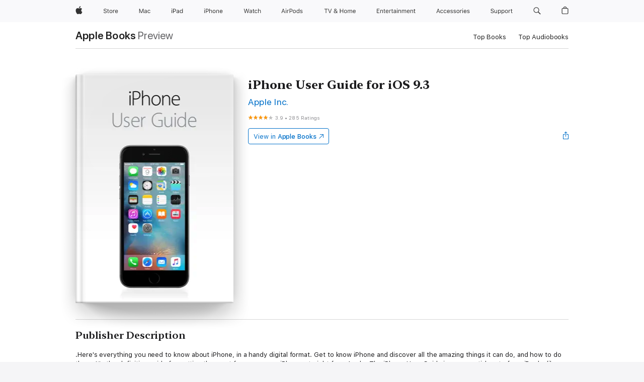

--- FILE ---
content_type: text/html
request_url: https://books.apple.com/ca/book/iphone-user-guide-for-ios-9-3/id1035373510
body_size: 48007
content:
<!DOCTYPE html><html  dir="ltr" lang="en-CA"><head>
    <meta charset="utf-8">
    <meta http-equiv="X-UA-Compatible" content="IE=edge">
    <meta name="viewport" content="width=device-width, initial-scale=1, viewport-fit=cover">
    <meta name="applicable-device" content="pc,mobile">

    <script id="perfkit">window.initialPageRequestTime = +new Date();</script>
    <link rel="preconnect" href="https://amp-api.books.apple.com" crossorigin="">
<link rel="preconnect" href="https://is1-ssl.mzstatic.com" crossorigin="">
<link rel="preconnect" href="https://is2-ssl.mzstatic.com" crossorigin="">
<link rel="preconnect" href="https://is3-ssl.mzstatic.com" crossorigin="">
<link rel="preconnect" href="https://is4-ssl.mzstatic.com" crossorigin="">
<link rel="preconnect" href="https://is5-ssl.mzstatic.com" crossorigin="">
<link rel="preconnect" href="https://xp.apple.com" crossorigin="">
<link rel="preconnect" href="https://js-cdn.music.apple.com" crossorigin="">
<link rel="preconnect" href="https://www.apple.com" crossorigin="">
    
<meta name="web-experience-app/config/environment" content="%7B%22appVersion%22%3A1%2C%22modulePrefix%22%3A%22web-experience-app%22%2C%22environment%22%3A%22production%22%2C%22rootURL%22%3A%22%2F%22%2C%22locationType%22%3A%22history-hash-router-scroll%22%2C%22historySupportMiddleware%22%3Atrue%2C%22EmberENV%22%3A%7B%22FEATURES%22%3A%7B%7D%2C%22EXTEND_PROTOTYPES%22%3A%7B%22Date%22%3Afalse%7D%2C%22_APPLICATION_TEMPLATE_WRAPPER%22%3Afalse%2C%22_DEFAULT_ASYNC_OBSERVERS%22%3Atrue%2C%22_JQUERY_INTEGRATION%22%3Afalse%2C%22_TEMPLATE_ONLY_GLIMMER_COMPONENTS%22%3Atrue%7D%2C%22APP%22%3A%7B%22PROGRESS_BAR_DELAY%22%3A3000%2C%22CLOCK_INTERVAL%22%3A1000%2C%22LOADING_SPINNER_SPY%22%3Atrue%2C%22BREAKPOINTS%22%3A%7B%22large%22%3A%7B%22min%22%3A1069%2C%22content%22%3A980%7D%2C%22medium%22%3A%7B%22min%22%3A735%2C%22max%22%3A1068%2C%22content%22%3A692%7D%2C%22small%22%3A%7B%22min%22%3A320%2C%22max%22%3A734%2C%22content%22%3A280%7D%7D%2C%22buildVariant%22%3A%22books%22%2C%22name%22%3A%22web-experience-app%22%2C%22version%22%3A%222548.0.0%2B0b472053%22%7D%2C%22MEDIA_API%22%3A%7B%22token%22%3A%22eyJhbGciOiJFUzI1NiIsInR5cCI6IkpXVCIsImtpZCI6IkNOM1dVNkVKTzEifQ.eyJpc3MiOiJOVjBTRVdHRlNSIiwiaWF0IjoxNzY0NzIyNzU2LCJleHAiOjE3NzE5ODAzNTYsInJvb3RfaHR0cHNfb3JpZ2luIjpbImFwcGxlLmNvbSJdfQ.Y-cFl9j5HGWR1S_YFqK_Hy1qwk1hW9aBvWtIfb4iDzMDCQO9JcdexCvQGzSRxWYIEXS3JtD3vpWxYDj3puQYsA%22%7D%2C%22i18n%22%3A%7B%22defaultLocale%22%3A%22en-gb%22%2C%22useDevLoc%22%3Afalse%2C%22pathToLocales%22%3A%22dist%2Flocales%22%7D%2C%22MEDIA_ARTWORK%22%3A%7B%22BREAKPOINTS%22%3A%7B%22large%22%3A%7B%22min%22%3A1069%2C%22content%22%3A980%7D%2C%22medium%22%3A%7B%22min%22%3A735%2C%22max%22%3A1068%2C%22content%22%3A692%7D%2C%22small%22%3A%7B%22min%22%3A320%2C%22max%22%3A734%2C%22content%22%3A280%7D%7D%7D%2C%22API%22%3A%7B%22BookHost%22%3A%22https%3A%2F%2Famp-api.books.apple.com%22%2C%22obcMetadataBaseUrl%22%3A%22%2Fapi%2Fbooks-metadata%22%2C%22globalElementsPath%22%3A%22%2Fglobal-elements%22%7D%2C%22fastboot%22%3A%7B%22hostWhitelist%22%3A%5B%7B%7D%5D%7D%2C%22ember-short-number%22%3A%7B%22locales%22%3A%5B%22ar-dz%22%2C%22ar-bh%22%2C%22ar-eg%22%2C%22ar-iq%22%2C%22ar-jo%22%2C%22ar-kw%22%2C%22ar-lb%22%2C%22ar-ly%22%2C%22ar-ma%22%2C%22ar-om%22%2C%22ar-qa%22%2C%22ar-sa%22%2C%22ar-sd%22%2C%22ar-sy%22%2C%22ar-tn%22%2C%22ar-ae%22%2C%22ar-ye%22%2C%22he-il%22%2C%22iw-il%22%2C%22ca-es%22%2C%22cs-cz%22%2C%22da-dk%22%2C%22de-ch%22%2C%22de-de%22%2C%22el-gr%22%2C%22en-au%22%2C%22en-ca%22%2C%22en-gb%22%2C%22en-us%22%2C%22es-419%22%2C%22es-es%22%2C%22es-mx%22%2C%22es-xl%22%2C%22et-ee%22%2C%22fi-fi%22%2C%22fr-ca%22%2C%22fr-fr%22%2C%22hi-in%22%2C%22hr-hr%22%2C%22hu-hu%22%2C%22id-id%22%2C%22is-is%22%2C%22it-it%22%2C%22iw-il%22%2C%22ja-jp%22%2C%22ko-kr%22%2C%22lt-lt%22%2C%22lv-lv%22%2C%22ms-my%22%2C%22nl-nl%22%2C%22no-no%22%2C%22no-nb%22%2C%22nb-no%22%2C%22pl-pl%22%2C%22pt-br%22%2C%22pt-pt%22%2C%22ro-ro%22%2C%22ru-ru%22%2C%22sk-sk%22%2C%22sv-se%22%2C%22th-th%22%2C%22tr-tr%22%2C%22uk-ua%22%2C%22vi-vi%22%2C%22vi-vn%22%2C%22zh-cn%22%2C%22zh-hans%22%2C%22zh-hans-cn%22%2C%22zh-hant%22%2C%22zh-hant-hk%22%2C%22zh-hant-tw%22%2C%22zh-hk%22%2C%22zh-tw%22%2C%22ar%22%2C%22ca%22%2C%22cs%22%2C%22da%22%2C%22de%22%2C%22el%22%2C%22en%22%2C%22es%22%2C%22fi%22%2C%22fr%22%2C%22he%22%2C%22hi%22%2C%22hr%22%2C%22hu%22%2C%22id%22%2C%22is%22%2C%22it%22%2C%22ja%22%2C%22ko%22%2C%22lt%22%2C%22lv%22%2C%22ms%22%2C%22nb%22%2C%22nl%22%2C%22no%22%2C%22pl%22%2C%22pt%22%2C%22ro%22%2C%22ru%22%2C%22sk%22%2C%22sv%22%2C%22th%22%2C%22tr%22%2C%22uk%22%2C%22vi%22%2C%22zh%22%5D%7D%2C%22ember-cli-mirage%22%3A%7B%22enabled%22%3Afalse%2C%22usingProxy%22%3Afalse%2C%22useDefaultPassthroughs%22%3Atrue%7D%2C%22BREAKPOINTS%22%3A%7B%22large%22%3A%7B%22min%22%3A1069%2C%22content%22%3A980%7D%2C%22medium%22%3A%7B%22min%22%3A735%2C%22max%22%3A1068%2C%22content%22%3A692%7D%2C%22small%22%3A%7B%22min%22%3A320%2C%22max%22%3A734%2C%22content%22%3A280%7D%7D%2C%22METRICS%22%3A%7B%22variant%22%3A%22web%22%2C%22baseFields%22%3A%7B%22appName%22%3A%22web-experience-app%22%2C%22constraintProfiles%22%3A%5B%22AMPWeb%22%5D%7D%2C%22clickstream%22%3A%7B%22enabled%22%3Atrue%2C%22topic%22%3A%5B%22xp_amp_web_exp%22%5D%2C%22autoTrackClicks%22%3Atrue%7D%2C%22performance%22%3A%7B%22enabled%22%3Atrue%2C%22topic%22%3A%22xp_amp_bookstore_perf%22%7D%7D%2C%22MEDIA_SHELF%22%3A%7B%22GRID_CONFIG%22%3A%7B%22books-brick-row%22%3A%7B%22small%22%3A1%2C%22medium%22%3A2%2C%22large%22%3A3%7D%2C%22story%22%3A%7B%22small%22%3A1%2C%22medium%22%3A2%2C%22large%22%3A3%7D%2C%22small-brick%22%3A%7B%22small%22%3A1%2C%22medium%22%3A2%2C%22large%22%3A3%7D%2C%22editorial-lockup-large%22%3A%7B%22small%22%3A1%2C%22medium%22%3A2%2C%22large%22%3A2%7D%2C%22editorial-lockup-medium%22%3A%7B%22small%22%3A1%2C%22medium%22%3A2%2C%22large%22%3A3%7D%2C%22large-brick%22%3A%7B%22small%22%3A1%2C%22medium%22%3A1%2C%22large%22%3A2%7D%2C%22lockup-small%22%3A%7B%22small%22%3A1%2C%22medium%22%3A2%2C%22large%22%3A3%7D%2C%22lockup-large%22%3A%7B%22small%22%3A1%2C%22medium%22%3A3%2C%22large%22%3A4%7D%2C%22posters%22%3A%7B%22small%22%3A1%2C%22medium%22%3A1%2C%22large%22%3A2%7D%2C%22breakout-large%22%3A%7B%22small%22%3A1%2C%22medium%22%3A1%2C%22large%22%3A1%7D%7D%2C%22BREAKPOINTS%22%3A%7B%22large%22%3A%7B%22min%22%3A1069%2C%22content%22%3A980%7D%2C%22medium%22%3A%7B%22min%22%3A735%2C%22max%22%3A1068%2C%22content%22%3A692%7D%2C%22small%22%3A%7B%22min%22%3A320%2C%22max%22%3A734%2C%22content%22%3A280%7D%7D%7D%2C%22SASSKIT_GENERATOR%22%3A%7B%22VIEWPORT_CONFIG%22%3A%7B%22BREAKPOINTS%22%3A%7B%22large%22%3A%7B%22min%22%3A1069%2C%22content%22%3A980%7D%2C%22medium%22%3A%7B%22min%22%3A735%2C%22max%22%3A1068%2C%22content%22%3A692%7D%2C%22small%22%3A%7B%22min%22%3A320%2C%22max%22%3A734%2C%22content%22%3A280%7D%7D%7D%7D%2C%22features%22%3A%7B%22BUILD_VARIANT_APPS%22%3Afalse%2C%22BUILD_VARIANT_BOOKS%22%3Atrue%2C%22BUILD_VARIANT_FITNESS%22%3Afalse%2C%22BUILD_VARIANT_PODCASTS%22%3Afalse%2C%22BUILD_VARIANT_ITUNES%22%3Afalse%2C%22TV%22%3Afalse%2C%22PODCASTS%22%3Afalse%2C%22BOOKS%22%3Atrue%2C%22APPS%22%3Afalse%2C%22ARTISTS%22%3Afalse%2C%22DEEPLINK_ROUTE%22%3Afalse%2C%22EMBER_DATA%22%3Afalse%2C%22CHARTS%22%3Atrue%2C%22FITNESS%22%3Afalse%2C%22SHARE_UI%22%3Atrue%2C%22SEPARATE_RTL_STYLESHEET%22%3Atrue%7D%2C%22%40amp%2Fember-ui-global-elements%22%3A%7B%22useFooterWithoutRefundLink%22%3Atrue%7D%2C%22ember-cli-content-security-policy%22%3A%7B%22policy%22%3A%22upgrade-insecure-requests%20%3B%20default-src%20'none'%3B%20img-src%20'self'%20https%3A%2F%2F*.apple.com%20https%3A%2F%2F*.mzstatic.com%20data%3A%3B%20style-src%20'self'%20https%3A%2F%2F*.apple.com%20'unsafe-inline'%3B%20font-src%20'self'%20https%3A%2F%2F*.apple.com%3B%20media-src%20'self'%20https%3A%2F%2F*.apple.com%20blob%3A%3B%20connect-src%20'self'%20https%3A%2F%2F*.apple.com%20https%3A%2F%2F*.mzstatic.com%3B%20script-src%20'self'%20https%3A%2F%2F*.apple.com%20'unsafe-eval'%20'sha256-4ywTGAe4rEpoHt8XkjbkdOWklMJ%2F1Py%2Fx6b3%2FaGbtSQ%3D'%3B%20frame-src%20'self'%20https%3A%2F%2F*.apple.com%20itmss%3A%20itms-appss%3A%20itms-bookss%3A%20itms-itunesus%3A%20itms-messagess%3A%20itms-podcasts%3A%20itms-watchs%3A%20macappstores%3A%20musics%3A%20apple-musics%3A%20podcasts%3A%20videos%3A%3B%22%2C%22reportOnly%22%3Afalse%7D%2C%22exportApplicationGlobal%22%3Afalse%7D">
<!-- EMBER_CLI_FASTBOOT_TITLE --><link rel="stylesheet preload" name="fonts" href="//www.apple.com/wss/fonts?families=SF+Pro,v2|SF+Pro+Icons,v1|SF+Pro+Rounded,v1|New+York+Small,v1|New+York+Medium,v1" as="style"><link rel="stylesheet" type="text/css" href="https://www.apple.com/api-www/global-elements/global-header/v1/assets/globalheader.css" data-global-elements-nav-styles>
<link rel="stylesheet" type="text/css" href="/global-elements/2426.0.0/en_CA/ac-global-footer.0d76d6b9735eb9bda53041c778bf31c5.css" data-global-elements-footer-styles>
<meta name="ac-gn-search-suggestions-enabled" content="false"/>
<meta name="globalnav-search-suggestions-enabled" content="false"/>
    <title>
      ‎iPhone User Guide for iOS 9.3 by Apple Inc. on Apple Books
    </title>
      <meta name="keywords" content="download, iPhone User Guide for iOS 9.3, books on iphone, ipad, Mac, Apple Books">

      <meta name="description" content=".Here&amp;#39;s everything you need to know about iPhone, in a handy digital format. Get to know iPhone and discover all the amazing things it can do, and how to do them. It&amp;#39;s the definitive guide for getting the most from your new iPhone, straight from Apple. The iPhone User Guide is an essential p…">

<!---->
      <link rel="canonical" href="https://books.apple.com/ca/book/iphone-user-guide-for-ios-9-3/id1035373510">

      <link rel="icon" sizes="48x48" href="https://books.apple.com/assets/images/favicon/favicon-books-48-a8eb8171a8d912ed29d99e7a134953d3.png" type="image/png">

<!---->
<!---->
      <meta name="apple:content_id" content="1035373510">

<!---->
      <script name="schema:book" type="application/ld+json">
        {"@context":"http://schema.org","@type":"Book","additionalType":"Product","author":"Apple Inc.","bookFormat":"EBook","datePublished":"2015-09-16T00:00:00.000Z","description":".Here&amp;#39;s everything you need to know about iPhone, in a handy digital format. Get to know iPhone and discover all the amazing things it can do, and how to do them. It&amp;#39;s the definitive guide for getting the most from your new iPhone, straight from Apple. The iPhone User Guide is an essential p…","genre":["Computers","Books","Computers &amp; Internet"],"image":"https://is1-ssl.mzstatic.com/image/thumb/Publication6/v4/74/bb/7c/74bb7c1a-2487-30ee-93a4-c65d364a9efb/ePubCoveriPhone.png/1200x630wz.png","inLanguage":"en-US","name":"iPhone User Guide for iOS 9.3","numberOfPages":252,"publisher":"Apple Inc.","thumbnailUrl":["https://is1-ssl.mzstatic.com/image/thumb/Publication6/v4/74/bb/7c/74bb7c1a-2487-30ee-93a4-c65d364a9efb/ePubCoveriPhone.png/1200x675wz.jpg","https://is1-ssl.mzstatic.com/image/thumb/Publication6/v4/74/bb/7c/74bb7c1a-2487-30ee-93a4-c65d364a9efb/ePubCoveriPhone.png/1200x900wz.jpg","https://is1-ssl.mzstatic.com/image/thumb/Publication6/v4/74/bb/7c/74bb7c1a-2487-30ee-93a4-c65d364a9efb/ePubCoveriPhone.png/1200x1200wz.jpg"],"offers":{"@type":"Offer","category":"free","price":0,"priceCurrency":"CAD","hasMerchantReturnPolicy":{"@type":"MerchantReturnPolicy","returnPolicyCategory":"https://schema.org/MerchantReturnNotPermitted","merchantReturnDays":0}},"aggregateRating":{"@type":"AggregateRating","ratingValue":3.9,"reviewCount":285},"review":[{"@type":"Review","author":"annabee94","name":"iOS update","reviewBody":"iOS ok","reviewRating":{"@type":"Rating","ratingValue":4},"datePublished":"2022-11-24T01:35:48.000Z"},{"@type":"Review","author":"Spotifif","name":"iPhone 6s guide","reviewBody":"Helpful and awesome","reviewRating":{"@type":"Rating","ratingValue":5},"datePublished":"2017-11-01T15:12:18.000Z"},{"@type":"Review","author":"Philjoha","name":"iPhone user guide","reviewBody":"Cool,awesome","reviewRating":{"@type":"Rating","ratingValue":5},"datePublished":"2016-08-13T05:10:57.000Z"},{"@type":"Review","author":"austinmoquin","name":"Helpful for beginners","reviewBody":"Helpfull","reviewRating":{"@type":"Rating","ratingValue":5},"datePublished":"2016-06-11T19:38:30.000Z"},{"@type":"Review","author":"Serge1837","name":"Guide ios 9.2!en français","reviewBody":"Le guide ne semble disponible qu'en anglais","reviewRating":{"@type":"Rating","ratingValue":2},"datePublished":"2016-01-28T11:34:32.000Z"},{"@type":"Review","author":"Trippant 57","name":"En français ?","reviewBody":"J'ai réussi à télécharger le guide en français sur le I pad. Pourquoi n'y ais-je pas accès sur le I phone ?","reviewRating":{"@type":"Rating","ratingValue":1},"datePublished":"2016-03-30T20:37:56.000Z"},{"@type":"Review","author":"CloZenon","name":"De la merde !","reviewBody":"Impossible d'avoir ce guide en français? Pourtant j'ai payé mon iPhone avec le même argent que les utilisateurs anglophones.","reviewRating":{"@type":"Rating","ratingValue":1},"datePublished":"2016-02-10T00:30:32.000Z"},{"@type":"Review","author":"Take a Day off","name":"How To Dictionary","reviewBody":"Can I get a briefing of features, not a dictionary!\nPlease I don't work for Apple with their supposedly easy to use products !","reviewRating":{"@type":"Rating","ratingValue":1},"datePublished":"2016-02-06T04:04:40.000Z"},{"@type":"Review","author":"Jack Ipod 213","name":"iPhone 6.  iOS  9.2","reviewBody":"Pourquoi pas en français. Voyons donc...!  Pourquoi? Pourquoi?","reviewRating":{"@type":"Rating","ratingValue":1},"datePublished":"2016-01-29T03:45:03.000Z"},{"@type":"Review","author":"** Minchou **","name":"Unilingue ???","reviewBody":"Je me demande pourquoi ce guide est seulement disponible en anglais...","reviewRating":{"@type":"Rating","ratingValue":1},"datePublished":"2016-01-29T00:51:08.000Z"}]}
      </script>

        <meta property="al:ios:app_store_id" content="364709193">
        <meta property="al:ios:app_name" content="Apple Books">

        <meta property="og:title" content="‎iPhone User Guide for iOS 9.3">
        <meta property="og:description" content="‎Computers &amp; Internet · 2015">
        <meta property="og:site_name" content="Apple Books">
        <meta property="og:url" content="https://books.apple.com/ca/book/iphone-user-guide-for-ios-9-3/id1035373510">
        <meta property="og:image" content="https://is1-ssl.mzstatic.com/image/thumb/Publication6/v4/74/bb/7c/74bb7c1a-2487-30ee-93a4-c65d364a9efb/ePubCoveriPhone.png/1200x630wz.png">
        <meta property="og:image:alt" content="iPhone User Guide for iOS 9.3 by Apple Inc. on Apple Books">
        <meta property="og:image:type" content="image/png">
        <meta property="og:image:width" content="1200">
        <meta property="og:image:height" content="630">
        <meta property="og:image:secure_url" content="https://is1-ssl.mzstatic.com/image/thumb/Publication6/v4/74/bb/7c/74bb7c1a-2487-30ee-93a4-c65d364a9efb/ePubCoveriPhone.png/1200x630wz.png">
        <meta property="og:type" content="book">
        <meta property="og:locale" content="en_CA">

        <meta name="twitter:title" content="‎iPhone User Guide for iOS 9.3">
        <meta name="twitter:description" content="‎Computers &amp; Internet · 2015">
        <meta name="twitter:site" content="@AppleBooks">
        <meta name="twitter:card" content="summary_large_image">
        <meta name="twitter:image" content="https://is1-ssl.mzstatic.com/image/thumb/Publication6/v4/74/bb/7c/74bb7c1a-2487-30ee-93a4-c65d364a9efb/ePubCoveriPhone.png/1200x600wz.png">
        <meta name="twitter:image:alt" content="iPhone User Guide for iOS 9.3 by Apple Inc. on Apple Books">

<!---->
    <meta name="version" content="2548.0.0">
    <!-- @@HEAD@@ -->
    <script src="https://js-cdn.music.apple.com/musickit/v2/amp/musickit.js?t=1764722790239"></script>

    <link integrity="" rel="stylesheet" href="/assets/web-experience-app-real-f1ca40148188f63f7dd2cd7d4d6d7e05.css" data-rtl="/assets/web-experience-rtl-app-dc89d135bf4a79beed79bacafc906bdf.css">

    
  </head>
  <body class="no-js no-touch globalnav-scrim">
    <script type="x/boundary" id="fastboot-body-start"></script><div id="globalheader"><aside id="globalmessage-segment" lang="en-CA" dir="ltr" class="globalmessage-segment"><ul data-strings="{&quot;view&quot;:&quot;{%STOREFRONT%} Store Home&quot;,&quot;segments&quot;:{&quot;eduInd&quot;:&quot;Education Store Home&quot;,&quot;other&quot;:&quot;Store Home&quot;},&quot;exit&quot;:&quot;Exit&quot;}" class="globalmessage-segment-content"></ul></aside><nav id="globalnav" lang="en-CA" dir="ltr" aria-label="Global" data-analytics-element-engagement-start="globalnav:onFlyoutOpen" data-analytics-element-engagement-end="globalnav:onFlyoutClose" data-store-api="https://www.apple.com/[storefront]/shop/bag/status" data-analytics-activitymap-region-id="global nav" data-analytics-region="global nav" class="globalnav no-js   "><div class="globalnav-content"><div class="globalnav-item globalnav-menuback"><button aria-label="Main menu" class="globalnav-menuback-button"><span class="globalnav-chevron-icon"><svg height="48" viewbox="0 0 9 48" width="9" xmlns="http://www.w3.org/2000/svg"><path d="m1.5618 24.0621 6.5581-6.4238c.2368-.2319.2407-.6118.0088-.8486-.2324-.2373-.6123-.2407-.8486-.0088l-7 6.8569c-.1157.1138-.1807.2695-.1802.4316.001.1621.0674.3174.1846.4297l7 6.7241c.1162.1118.2661.1675.4155.1675.1577 0 .3149-.062.4326-.1846.2295-.2388.2222-.6187-.0171-.8481z"/></svg></span></button></div><ul id="globalnav-list" class="globalnav-list"><li data-analytics-element-engagement="globalnav hover - apple" class="
				globalnav-item
				globalnav-item-apple
				
				
			"><a href="https://www.apple.com/ca/" data-globalnav-item-name="apple" data-analytics-title="apple home" aria-label="Apple" class="globalnav-link globalnav-link-apple"><span class="globalnav-image-regular globalnav-link-image"><svg height="44" viewbox="0 0 14 44" width="14" xmlns="http://www.w3.org/2000/svg"><path d="m13.0729 17.6825a3.61 3.61 0 0 0 -1.7248 3.0365 3.5132 3.5132 0 0 0 2.1379 3.2223 8.394 8.394 0 0 1 -1.0948 2.2618c-.6816.9812-1.3943 1.9623-2.4787 1.9623s-1.3633-.63-2.613-.63c-1.2187 0-1.6525.6507-2.644.6507s-1.6834-.9089-2.4787-2.0243a9.7842 9.7842 0 0 1 -1.6628-5.2776c0-3.0984 2.014-4.7405 3.9969-4.7405 1.0535 0 1.9314.6919 2.5924.6919.63 0 1.6112-.7333 2.8092-.7333a3.7579 3.7579 0 0 1 3.1604 1.5802zm-3.7284-2.8918a3.5615 3.5615 0 0 0 .8469-2.22 1.5353 1.5353 0 0 0 -.031-.32 3.5686 3.5686 0 0 0 -2.3445 1.2084 3.4629 3.4629 0 0 0 -.8779 2.1585 1.419 1.419 0 0 0 .031.2892 1.19 1.19 0 0 0 .2169.0207 3.0935 3.0935 0 0 0 2.1586-1.1368z"/></svg></span><span class="globalnav-image-compact globalnav-link-image"><svg height="48" viewbox="0 0 17 48" width="17" xmlns="http://www.w3.org/2000/svg"><path d="m15.5752 19.0792a4.2055 4.2055 0 0 0 -2.01 3.5376 4.0931 4.0931 0 0 0 2.4908 3.7542 9.7779 9.7779 0 0 1 -1.2755 2.6351c-.7941 1.1431-1.6244 2.2862-2.8878 2.2862s-1.5883-.734-3.0443-.734c-1.42 0-1.9252.7581-3.08.7581s-1.9611-1.0589-2.8876-2.3584a11.3987 11.3987 0 0 1 -1.9373-6.1487c0-3.61 2.3464-5.523 4.6566-5.523 1.2274 0 2.25.8062 3.02.8062.734 0 1.8771-.8543 3.2729-.8543a4.3778 4.3778 0 0 1 3.6822 1.841zm-6.8586-2.0456a1.3865 1.3865 0 0 1 -.2527-.024 1.6557 1.6557 0 0 1 -.0361-.337 4.0341 4.0341 0 0 1 1.0228-2.5148 4.1571 4.1571 0 0 1 2.7314-1.4078 1.7815 1.7815 0 0 1 .0361.373 4.1487 4.1487 0 0 1 -.9867 2.587 3.6039 3.6039 0 0 1 -2.5148 1.3236z"/></svg></span><span class="globalnav-link-text">Apple</span></a></li><li data-topnav-flyout-item="menu" data-topnav-flyout-label="Menu" role="none" class="globalnav-item globalnav-menu"><div data-topnav-flyout="menu" class="globalnav-flyout"><div class="globalnav-menu-list"><div data-analytics-element-engagement="globalnav hover - store" class="
				globalnav-item
				globalnav-item-store
				globalnav-item-menu
				
			"><ul role="none" class="globalnav-submenu-trigger-group"><li class="globalnav-submenu-trigger-item"><a href="https://www.apple.com/ca/shop/goto/store" data-globalnav-item-name="store" data-topnav-flyout-trigger-compact data-analytics-title="store" data-analytics-element-engagement="hover - store" aria-label="Store" class="globalnav-link globalnav-submenu-trigger-link globalnav-link-store"><span class="globalnav-link-text-container"><span class="globalnav-image-regular globalnav-link-image"><svg height="44" viewbox="0 0 30 44" width="30" xmlns="http://www.w3.org/2000/svg"><path d="m26.5679 20.4629c1.002 0 1.67.738 1.693 1.857h-3.48c.076-1.119.779-1.857 1.787-1.857zm2.754 2.672v-.387c0-1.963-1.037-3.176-2.742-3.176-1.735 0-2.848 1.289-2.848 3.276 0 1.998 1.096 3.263 2.848 3.263 1.383 0 2.367-.668 2.66-1.746h-1.008c-.264.557-.814.856-1.629.856-1.072 0-1.769-.791-1.822-2.039v-.047zm-9.547-3.451h.96v.937h.094c.188-.615.914-1.049 1.752-1.049.164 0 .375.012.504.03v1.007c-.082-.023-.445-.058-.644-.058-.961 0-1.659 1.098-1.659 1.535v3.914h-1.007zm-4.27 5.519c-1.195 0-1.869-.867-1.869-2.361 0-1.5.674-2.361 1.869-2.361 1.196 0 1.87.861 1.87 2.361 0 1.494-.674 2.361-1.87 2.361zm0-5.631c-1.798 0-2.912 1.237-2.912 3.27 0 2.027 1.114 3.269 2.912 3.269 1.799 0 2.913-1.242 2.913-3.269 0-2.033-1.114-3.27-2.913-3.27zm-5.478-1.475v1.635h1.407v.843h-1.407v3.575c0 .744.282 1.06.938 1.06.182 0 .281-.006.469-.023v.849c-.199.035-.393.059-.592.059-1.301 0-1.822-.481-1.822-1.688v-3.832h-1.02v-.843h1.02v-1.635zm-8.103 5.694c.129.885.973 1.447 2.174 1.447 1.137 0 1.975-.615 1.975-1.453 0-.72-.527-1.177-1.693-1.47l-1.084-.282c-1.53-.386-2.192-1.078-2.192-2.279 0-1.436 1.201-2.408 2.988-2.408 1.635 0 2.854.972 2.942 2.338h-1.061c-.146-.867-.861-1.383-1.916-1.383-1.125 0-1.869.562-1.869 1.418 0 .662.463 1.043 1.629 1.342l.885.234c1.752.439 2.455 1.119 2.455 2.361 0 1.553-1.225 2.543-3.158 2.543-1.793 0-3.03-.949-3.141-2.408z"/></svg></span><span class="globalnav-link-text">Store</span></span></a></li></ul></div><div data-analytics-element-engagement="globalnav hover - mac" class="
				globalnav-item
				globalnav-item-mac
				globalnav-item-menu
				
			"><ul role="none" class="globalnav-submenu-trigger-group"><li class="globalnav-submenu-trigger-item"><a href="https://www.apple.com/ca/mac/" data-globalnav-item-name="mac" data-topnav-flyout-trigger-compact data-analytics-title="mac" data-analytics-element-engagement="hover - mac" aria-label="Mac" class="globalnav-link globalnav-submenu-trigger-link globalnav-link-mac"><span class="globalnav-link-text-container"><span class="globalnav-image-regular globalnav-link-image"><svg height="44" viewbox="0 0 23 44" width="23" xmlns="http://www.w3.org/2000/svg"><path d="m8.1558 25.9987v-6.457h-.0703l-2.666 6.457h-.8907l-2.666-6.457h-.0703v6.457h-.9844v-8.4551h1.2246l2.8945 7.0547h.0938l2.8945-7.0547h1.2246v8.4551zm2.5166-1.7696c0-1.1309.832-1.7812 2.3027-1.8691l1.8223-.1113v-.5742c0-.7793-.4863-1.207-1.4297-1.207-.7559 0-1.2832.2871-1.4238.7852h-1.0195c.1348-1.0137 1.1309-1.6816 2.4785-1.6816 1.541 0 2.4023.791 2.4023 2.1035v4.3242h-.9609v-.9318h-.0938c-.4102.6738-1.1016 1.043-1.9453 1.043-1.2246 0-2.1328-.7266-2.1328-1.8809zm4.125-.5859v-.5801l-1.6992.1113c-.9609.0645-1.3828.3984-1.3828 1.0312 0 .6445.5449 1.0195 1.2773 1.0195 1.0371.0001 1.8047-.6796 1.8047-1.5819zm6.958-2.0273c-.1641-.627-.7207-1.1367-1.6289-1.1367-1.1367 0-1.8516.9082-1.8516 2.3379 0 1.459.7266 2.3848 1.8516 2.3848.8496 0 1.4414-.3926 1.6289-1.1074h1.0195c-.1816 1.1602-1.125 2.0156-2.6426 2.0156-1.7695 0-2.9004-1.2832-2.9004-3.293 0-1.9688 1.125-3.2461 2.8945-3.2461 1.5352 0 2.4727.9199 2.6484 2.0449z"/></svg></span><span class="globalnav-link-text">Mac</span></span></a></li></ul></div><div data-analytics-element-engagement="globalnav hover - ipad" class="
				globalnav-item
				globalnav-item-ipad
				globalnav-item-menu
				
			"><ul role="none" class="globalnav-submenu-trigger-group"><li class="globalnav-submenu-trigger-item"><a href="https://www.apple.com/ca/ipad/" data-globalnav-item-name="ipad" data-topnav-flyout-trigger-compact data-analytics-title="ipad" data-analytics-element-engagement="hover - ipad" aria-label="iPad" class="globalnav-link globalnav-submenu-trigger-link globalnav-link-ipad"><span class="globalnav-link-text-container"><span class="globalnav-image-regular globalnav-link-image"><svg height="44" viewbox="0 0 24 44" width="24" xmlns="http://www.w3.org/2000/svg"><path d="m14.9575 23.7002c0 .902-.768 1.582-1.805 1.582-.732 0-1.277-.375-1.277-1.02 0-.632.422-.966 1.383-1.031l1.699-.111zm-1.395-4.072c-1.347 0-2.343.668-2.478 1.681h1.019c.141-.498.668-.785 1.424-.785.944 0 1.43.428 1.43 1.207v.574l-1.822.112c-1.471.088-2.303.738-2.303 1.869 0 1.154.908 1.881 2.133 1.881.844 0 1.535-.369 1.945-1.043h.094v.931h.961v-4.324c0-1.312-.862-2.103-2.403-2.103zm6.769 5.575c-1.155 0-1.846-.885-1.846-2.361 0-1.471.697-2.362 1.846-2.362 1.142 0 1.857.914 1.857 2.362 0 1.459-.709 2.361-1.857 2.361zm1.834-8.027v3.503h-.088c-.358-.691-1.102-1.107-1.981-1.107-1.605 0-2.654 1.289-2.654 3.27 0 1.986 1.037 3.269 2.654 3.269.873 0 1.623-.416 2.022-1.119h.093v1.008h.961v-8.824zm-15.394 4.869h-1.863v-3.563h1.863c1.225 0 1.899.639 1.899 1.799 0 1.119-.697 1.764-1.899 1.764zm.276-4.5h-3.194v8.455h1.055v-3.018h2.127c1.588 0 2.719-1.119 2.719-2.701 0-1.611-1.108-2.736-2.707-2.736zm-6.064 8.454h1.008v-6.316h-1.008zm-.199-8.237c0-.387.316-.704.703-.704s.703.317.703.704c0 .386-.316.703-.703.703s-.703-.317-.703-.703z"/></svg></span><span class="globalnav-link-text">iPad</span></span></a></li></ul></div><div data-analytics-element-engagement="globalnav hover - iphone" class="
				globalnav-item
				globalnav-item-iphone
				globalnav-item-menu
				
			"><ul role="none" class="globalnav-submenu-trigger-group"><li class="globalnav-submenu-trigger-item"><a href="https://www.apple.com/ca/iphone/" data-globalnav-item-name="iphone" data-topnav-flyout-trigger-compact data-analytics-title="iphone" data-analytics-element-engagement="hover - iphone" aria-label="iPhone" class="globalnav-link globalnav-submenu-trigger-link globalnav-link-iphone"><span class="globalnav-link-text-container"><span class="globalnav-image-regular globalnav-link-image"><svg height="44" viewbox="0 0 38 44" width="38" xmlns="http://www.w3.org/2000/svg"><path d="m32.7129 22.3203h3.48c-.023-1.119-.691-1.857-1.693-1.857-1.008 0-1.711.738-1.787 1.857zm4.459 2.045c-.293 1.078-1.277 1.746-2.66 1.746-1.752 0-2.848-1.266-2.848-3.264 0-1.986 1.113-3.275 2.848-3.275 1.705 0 2.742 1.213 2.742 3.176v.386h-4.541v.047c.053 1.248.75 2.039 1.822 2.039.815 0 1.366-.298 1.629-.855zm-12.282-4.682h.961v.996h.094c.316-.697.932-1.107 1.898-1.107 1.418 0 2.209.838 2.209 2.338v4.09h-1.007v-3.844c0-1.137-.481-1.676-1.489-1.676s-1.658.674-1.658 1.781v3.739h-1.008zm-2.499 3.158c0-1.5-.674-2.361-1.869-2.361-1.196 0-1.87.861-1.87 2.361 0 1.495.674 2.362 1.87 2.362 1.195 0 1.869-.867 1.869-2.362zm-4.782 0c0-2.033 1.114-3.269 2.913-3.269 1.798 0 2.912 1.236 2.912 3.269 0 2.028-1.114 3.27-2.912 3.27-1.799 0-2.913-1.242-2.913-3.27zm-6.636-5.666h1.008v3.504h.093c.317-.697.979-1.107 1.946-1.107 1.336 0 2.179.855 2.179 2.338v4.09h-1.007v-3.844c0-1.119-.504-1.676-1.459-1.676-1.131 0-1.752.715-1.752 1.781v3.739h-1.008zm-6.015 4.87h1.863c1.202 0 1.899-.645 1.899-1.764 0-1.16-.674-1.799-1.899-1.799h-1.863zm2.139-4.5c1.599 0 2.707 1.125 2.707 2.736 0 1.582-1.131 2.701-2.719 2.701h-2.127v3.018h-1.055v-8.455zm-6.114 8.454h1.008v-6.316h-1.008zm-.2-8.238c0-.386.317-.703.703-.703.387 0 .704.317.704.703 0 .387-.317.704-.704.704-.386 0-.703-.317-.703-.704z"/></svg></span><span class="globalnav-link-text">iPhone</span></span></a></li></ul></div><div data-analytics-element-engagement="globalnav hover - watch" class="
				globalnav-item
				globalnav-item-watch
				globalnav-item-menu
				
			"><ul role="none" class="globalnav-submenu-trigger-group"><li class="globalnav-submenu-trigger-item"><a href="https://www.apple.com/ca/watch/" data-globalnav-item-name="watch" data-topnav-flyout-trigger-compact data-analytics-title="watch" data-analytics-element-engagement="hover - watch" aria-label="Watch" class="globalnav-link globalnav-submenu-trigger-link globalnav-link-watch"><span class="globalnav-link-text-container"><span class="globalnav-image-regular globalnav-link-image"><svg height="44" viewbox="0 0 35 44" width="35" xmlns="http://www.w3.org/2000/svg"><path d="m28.9819 17.1758h1.008v3.504h.094c.316-.697.978-1.108 1.945-1.108 1.336 0 2.18.856 2.18 2.338v4.09h-1.008v-3.844c0-1.119-.504-1.675-1.459-1.675-1.131 0-1.752.715-1.752 1.781v3.738h-1.008zm-2.42 4.441c-.164-.627-.721-1.136-1.629-1.136-1.137 0-1.852.908-1.852 2.338 0 1.459.727 2.384 1.852 2.384.849 0 1.441-.392 1.629-1.107h1.019c-.182 1.16-1.125 2.016-2.642 2.016-1.77 0-2.901-1.284-2.901-3.293 0-1.969 1.125-3.247 2.895-3.247 1.535 0 2.472.92 2.648 2.045zm-6.533-3.568v1.635h1.407v.844h-1.407v3.574c0 .744.282 1.06.938 1.06.182 0 .281-.006.469-.023v.85c-.2.035-.393.058-.592.058-1.301 0-1.822-.48-1.822-1.687v-3.832h-1.02v-.844h1.02v-1.635zm-4.2 5.596v-.58l-1.699.111c-.961.064-1.383.398-1.383 1.031 0 .645.545 1.02 1.277 1.02 1.038 0 1.805-.68 1.805-1.582zm-4.125.586c0-1.131.832-1.782 2.303-1.869l1.822-.112v-.574c0-.779-.486-1.207-1.43-1.207-.755 0-1.283.287-1.423.785h-1.02c.135-1.014 1.131-1.682 2.479-1.682 1.541 0 2.402.792 2.402 2.104v4.324h-.961v-.931h-.094c-.41.673-1.101 1.043-1.945 1.043-1.225 0-2.133-.727-2.133-1.881zm-7.684 1.769h-.996l-2.303-8.455h1.101l1.682 6.873h.07l1.893-6.873h1.066l1.893 6.873h.07l1.682-6.873h1.101l-2.302 8.455h-.996l-1.946-6.674h-.07z"/></svg></span><span class="globalnav-link-text">Watch</span></span></a></li></ul></div><div data-analytics-element-engagement="globalnav hover - airpods" class="
				globalnav-item
				globalnav-item-airpods
				globalnav-item-menu
				
			"><ul role="none" class="globalnav-submenu-trigger-group"><li class="globalnav-submenu-trigger-item"><a href="https://www.apple.com/ca/airpods/" data-globalnav-item-name="airpods" data-topnav-flyout-trigger-compact data-analytics-title="airpods" data-analytics-element-engagement="hover - airpods" aria-label="AirPods" class="globalnav-link globalnav-submenu-trigger-link globalnav-link-airpods"><span class="globalnav-link-text-container"><span class="globalnav-image-regular globalnav-link-image"><svg height="44" viewbox="0 0 43 44" width="43" xmlns="http://www.w3.org/2000/svg"><path d="m11.7153 19.6836h.961v.937h.094c.187-.615.914-1.048 1.752-1.048.164 0 .375.011.504.029v1.008c-.082-.024-.446-.059-.645-.059-.961 0-1.658.645-1.658 1.535v3.914h-1.008zm28.135-.111c1.324 0 2.244.656 2.379 1.693h-.996c-.135-.504-.627-.838-1.389-.838-.75 0-1.336.381-1.336.943 0 .434.352.704 1.096.885l.973.235c1.189.287 1.763.802 1.763 1.711 0 1.13-1.095 1.91-2.531 1.91-1.406 0-2.373-.674-2.484-1.723h1.037c.17.533.674.873 1.482.873.85 0 1.459-.404 1.459-.984 0-.434-.328-.727-1.002-.891l-1.084-.264c-1.183-.287-1.722-.796-1.722-1.71 0-1.049 1.013-1.84 2.355-1.84zm-6.665 5.631c-1.155 0-1.846-.885-1.846-2.362 0-1.471.697-2.361 1.846-2.361 1.142 0 1.857.914 1.857 2.361 0 1.459-.709 2.362-1.857 2.362zm1.834-8.028v3.504h-.088c-.358-.691-1.102-1.107-1.981-1.107-1.605 0-2.654 1.289-2.654 3.269 0 1.987 1.037 3.27 2.654 3.27.873 0 1.623-.416 2.022-1.119h.094v1.007h.961v-8.824zm-9.001 8.028c-1.195 0-1.869-.868-1.869-2.362 0-1.5.674-2.361 1.869-2.361 1.196 0 1.869.861 1.869 2.361 0 1.494-.673 2.362-1.869 2.362zm0-5.631c-1.799 0-2.912 1.236-2.912 3.269 0 2.028 1.113 3.27 2.912 3.27s2.912-1.242 2.912-3.27c0-2.033-1.113-3.269-2.912-3.269zm-17.071 6.427h1.008v-6.316h-1.008zm-.199-8.238c0-.387.317-.703.703-.703.387 0 .703.316.703.703s-.316.703-.703.703c-.386 0-.703-.316-.703-.703zm-6.137 4.922 1.324-3.773h.093l1.325 3.773zm1.892-5.139h-1.043l-3.117 8.455h1.107l.85-2.42h3.363l.85 2.42h1.107zm14.868 4.5h-1.864v-3.562h1.864c1.224 0 1.898.639 1.898 1.799 0 1.119-.697 1.763-1.898 1.763zm.275-4.5h-3.193v8.455h1.054v-3.017h2.127c1.588 0 2.719-1.119 2.719-2.701 0-1.612-1.107-2.737-2.707-2.737z"/></svg></span><span class="globalnav-link-text">AirPods</span></span></a></li></ul></div><div data-analytics-element-engagement="globalnav hover - tv-home" class="
				globalnav-item
				globalnav-item-tv-home
				globalnav-item-menu
				
			"><ul role="none" class="globalnav-submenu-trigger-group"><li class="globalnav-submenu-trigger-item"><a href="https://www.apple.com/ca/tv-home/" data-globalnav-item-name="tv-home" data-topnav-flyout-trigger-compact data-analytics-title="tv &amp; home" data-analytics-element-engagement="hover - tv &amp; home" aria-label="TV and Home" class="globalnav-link globalnav-submenu-trigger-link globalnav-link-tv-home"><span class="globalnav-link-text-container"><span class="globalnav-image-regular globalnav-link-image"><svg height="44" viewbox="0 0 65 44" width="65" xmlns="http://www.w3.org/2000/svg"><path d="m4.3755 26v-7.5059h-2.7246v-.9492h6.5039v.9492h-2.7246v7.5059zm7.7314 0-3.1172-8.4551h1.1074l2.4844 7.0898h.0938l2.4844-7.0898h1.1074l-3.1172 8.4551zm13.981-.8438c-.7207.6328-1.7109 1.002-2.7363 1.002-1.6816 0-2.8594-.9961-2.8594-2.4141 0-1.002.5449-1.7637 1.6758-2.3613.0762-.0352.2344-.1172.3281-.1641-.7793-.8203-1.0605-1.3652-1.0605-1.9805 0-1.084.9199-1.8926 2.1562-1.8926 1.248 0 2.1562.7969 2.1562 1.9043 0 .8672-.5215 1.5-1.8281 2.1855l2.1152 2.2734c.2637-.5273.3984-1.2188.3984-2.2734v-.1465h.9844v.1523c0 1.3125-.2344 2.2676-.6973 2.9824l1.4708 1.5764h-1.3242zm-4.541-1.4824c0 .9492.7676 1.5938 1.8984 1.5938.7676 0 1.5586-.3047 2.0215-.791l-2.3906-2.6133c-.0645.0234-.2168.0996-.2988.1406-.8145.4219-1.2305 1.0078-1.2305 1.6699zm3.2109-4.3886c0-.6562-.4746-1.1016-1.1602-1.1016-.6738 0-1.1543.457-1.1543 1.1133 0 .4688.2402.8789.9082 1.541 1.0313-.5274 1.4063-.9492 1.4063-1.5527zm13.5176 6.7148v-3.8496h-4.6406v3.8496h-1.0547v-8.4551h1.0547v3.6562h4.6406v-3.6562h1.0547v8.4551zm2.6455-3.1582c0-2.0332 1.1133-3.2695 2.9121-3.2695s2.9121 1.2363 2.9121 3.2695c0 2.0273-1.1133 3.2695-2.9121 3.2695s-2.9121-1.2422-2.9121-3.2695zm4.7812 0c0-1.5-.6738-2.3613-1.8691-2.3613s-1.8691.8613-1.8691 2.3613c0 1.4941.6738 2.3613 1.8691 2.3613s1.8691-.8672 1.8691-2.3613zm2.5054-3.1582h.9609v.9961h.0938c.2871-.7031.9199-1.1074 1.7637-1.1074.8555 0 1.4531.4512 1.7461 1.1074h.0938c.3398-.668 1.0605-1.1074 1.9336-1.1074 1.2891 0 2.0098.7383 2.0098 2.0625v4.3652h-1.0078v-4.1309c0-.9316-.4395-1.3887-1.3301-1.3887-.8789 0-1.4648.6562-1.4648 1.459v4.0606h-1.0078v-4.2891c0-.75-.5215-1.2305-1.3184-1.2305-.8262 0-1.4648.7148-1.4648 1.6055v3.9141h-1.0078v-6.3164zm15.5127 4.6816c-.293 1.0781-1.2773 1.7461-2.6602 1.7461-1.752 0-2.8477-1.2656-2.8477-3.2637 0-1.9863 1.1133-3.2754 2.8477-3.2754 1.7051 0 2.7422 1.2129 2.7422 3.1758v.3867h-4.541v.0469c.0527 1.248.75 2.0391 1.8223 2.0391.8145 0 1.3652-.2988 1.6289-.8555zm-4.459-2.0449h3.4805c-.0234-1.1191-.6914-1.8574-1.6934-1.8574-1.0078 0-1.7109.7383-1.7871 1.8574z"/></svg></span><span class="globalnav-link-text">TV &amp; Home</span></span></a></li></ul></div><div data-analytics-element-engagement="globalnav hover - entertainment" class="
				globalnav-item
				globalnav-item-entertainment
				globalnav-item-menu
				
			"><ul role="none" class="globalnav-submenu-trigger-group"><li class="globalnav-submenu-trigger-item"><a href="https://www.apple.com/ca/entertainment/" data-globalnav-item-name="entertainment" data-topnav-flyout-trigger-compact data-analytics-title="entertainment" data-analytics-element-engagement="hover - entertainment" aria-label="Entertainment" class="globalnav-link globalnav-submenu-trigger-link globalnav-link-entertainment"><span class="globalnav-link-text-container"><span class="globalnav-image-regular globalnav-link-image"><svg xmlns="http://www.w3.org/2000/svg" viewbox="0 0 77 44" width="77" height="44"><path d="m0 17.4863h5.2383v.9492h-4.1836v2.7129h3.9668v.9375h-3.9668v2.9062h4.1836v.9492h-5.2383zm6.8994 2.1387h1.0195v.9492h.0938c.3164-.668.9082-1.0605 1.8398-1.0605 1.418 0 2.209.8379 2.209 2.3379v4.0898h-1.0195v-3.8438c0-1.1367-.4688-1.6816-1.4766-1.6816s-1.6465.6797-1.6465 1.7871v3.7383h-1.0195zm7.2803 4.6758v-3.832h-.9961v-.8438h.9961v-1.6348h1.0547v1.6348h1.3828v.8438h-1.3828v3.5742c0 .7441.2578 1.043.9141 1.043.1816 0 .2812-.0059.4688-.0234v.8672c-.1992.0352-.3926.0586-.5918.0586-1.3009-.0001-1.8458-.4806-1.8458-1.6876zm3.4365-1.4942v-.0059c0-1.9512 1.1133-3.2871 2.8301-3.2871s2.7598 1.2773 2.7598 3.1641v.3984h-4.5469c.0293 1.3066.75 2.0684 1.875 2.0684.8555 0 1.3828-.4043 1.5527-.7852l.0234-.0527h1.0195l-.0117.0469c-.2168.8555-1.1191 1.6992-2.6074 1.6992-1.8046 0-2.8945-1.2656-2.8945-3.2461zm1.0606-.5449h3.4922c-.1055-1.248-.7969-1.8398-1.7285-1.8398-.9376 0-1.6524.6386-1.7637 1.8398zm5.9912-2.6367h1.0195v.9375h.0938c.2402-.6621.832-1.0488 1.6875-1.0488.1934 0 .4102.0234.5098.041v.9902c-.2109-.0352-.4043-.0586-.627-.0586-.9727 0-1.6641.6152-1.6641 1.541v3.9141h-1.0195zm4.9658 4.6758v-3.832h-.9961v-.8438h.9961v-1.6348h1.0547v1.6348h1.3828v.8438h-1.3828v3.5742c0 .7441.2578 1.043.9141 1.043.1816 0 .2812-.0059.4688-.0234v.8672c-.1992.0352-.3926.0586-.5918.0586-1.3009-.0001-1.8458-.4806-1.8458-1.6876zm3.4658-.1231v-.0117c0-1.125.832-1.7754 2.3027-1.8633l1.8105-.1113v-.5742c0-.7793-.4746-1.2012-1.418-1.2012-.7559 0-1.2539.2812-1.418.7734l-.0059.0176h-1.0195l.0059-.0352c.1641-.9902 1.125-1.6582 2.4727-1.6582 1.541 0 2.4023.791 2.4023 2.1035v4.3242h-1.0195v-.9316h-.0938c-.3984.6738-1.0605 1.043-1.9102 1.043-1.201 0-2.1092-.7265-2.1092-1.875zm2.3203.9903c1.0371 0 1.793-.6797 1.793-1.582v-.5742l-1.6875.1055c-.9609.0586-1.3828.3984-1.3828 1.0254v.0117c0 .6386.5449 1.0136 1.2773 1.0136zm4.3926-7.4649c0-.3867.3164-.7031.7031-.7031s.7031.3164.7031.7031-.3164.7031-.7031.7031-.7031-.3164-.7031-.7031zm.1875 1.9219h1.0195v6.3164h-1.0195zm2.8213 0h1.0195v.9492h.0938c.3164-.668.9082-1.0605 1.8398-1.0605 1.418 0 2.209.8379 2.209 2.3379v4.0898h-1.0195v-3.8438c0-1.1367-.4688-1.6816-1.4766-1.6816s-1.6465.6797-1.6465 1.7871v3.7383h-1.0195zm6.8818 0h1.0195v.9609h.0938c.2812-.6797.8789-1.0723 1.7051-1.0723.8555 0 1.4531.4512 1.7461 1.1074h.0938c.3398-.668 1.0605-1.1074 1.9336-1.1074 1.2891 0 2.0098.7383 2.0098 2.0625v4.3652h-1.0195v-4.1309c0-.9316-.4277-1.3945-1.3184-1.3945-.8789 0-1.459.6621-1.459 1.4648v4.0605h-1.0195v-4.2891c0-.75-.5156-1.2363-1.3125-1.2363-.8262 0-1.4531.7207-1.4531 1.6113v3.9141h-1.0195v-6.3162zm10.0049 3.1816v-.0059c0-1.9512 1.1133-3.2871 2.8301-3.2871s2.7598 1.2773 2.7598 3.1641v.3984h-4.5469c.0293 1.3066.75 2.0684 1.875 2.0684.8555 0 1.3828-.4043 1.5527-.7852l.0234-.0527h1.0195l-.0116.0469c-.2168.8555-1.1191 1.6992-2.6074 1.6992-1.8047 0-2.8946-1.2656-2.8946-3.2461zm1.0606-.5449h3.4922c-.1055-1.248-.7969-1.8398-1.7285-1.8398-.9376 0-1.6524.6386-1.7637 1.8398zm5.9912-2.6367h1.0195v.9492h.0938c.3164-.668.9082-1.0605 1.8398-1.0605 1.418 0 2.209.8379 2.209 2.3379v4.0898h-1.0195v-3.8438c0-1.1367-.4688-1.6816-1.4766-1.6816s-1.6465.6797-1.6465 1.7871v3.7383h-1.0195zm7.2802 4.6758v-3.832h-.9961v-.8438h.9961v-1.6348h1.0547v1.6348h1.3828v.8438h-1.3828v3.5742c0 .7441.2578 1.043.9141 1.043.1816 0 .2812-.0059.4688-.0234v.8672c-.1992.0352-.3926.0586-.5918.0586-1.3008-.0001-1.8458-.4806-1.8458-1.6876z"/></svg></span><span class="globalnav-link-text">Entertainment</span></span></a></li></ul></div><div data-analytics-element-engagement="globalnav hover - accessories" class="
				globalnav-item
				globalnav-item-accessories
				globalnav-item-menu
				
			"><ul role="none" class="globalnav-submenu-trigger-group"><li class="globalnav-submenu-trigger-item"><a href="https://www.apple.com/ca/shop/goto/buy_accessories" data-globalnav-item-name="accessories" data-topnav-flyout-trigger-compact data-analytics-title="accessories" data-analytics-element-engagement="hover - accessories" aria-label="Accessories" class="globalnav-link globalnav-submenu-trigger-link globalnav-link-accessories"><span class="globalnav-link-text-container"><span class="globalnav-image-regular globalnav-link-image"><svg height="44" viewbox="0 0 67 44" width="67" xmlns="http://www.w3.org/2000/svg"><path d="m5.6603 23.5715h-3.3633l-.8496 2.4199h-1.1074l3.1172-8.4551h1.043l3.1172 8.4551h-1.1075zm-3.0527-.8965h2.7422l-1.3242-3.7734h-.0938zm10.0986-1.0664c-.1641-.627-.7207-1.1367-1.6289-1.1367-1.1367 0-1.8516.9082-1.8516 2.3379 0 1.459.7266 2.3848 1.8516 2.3848.8496 0 1.4414-.3926 1.6289-1.1074h1.0195c-.1816 1.1602-1.125 2.0156-2.6426 2.0156-1.7695 0-2.9004-1.2832-2.9004-3.293 0-1.9688 1.125-3.2461 2.8945-3.2461 1.5352 0 2.4727.9199 2.6484 2.0449zm6.5947 0c-.1641-.627-.7207-1.1367-1.6289-1.1367-1.1367 0-1.8516.9082-1.8516 2.3379 0 1.459.7266 2.3848 1.8516 2.3848.8496 0 1.4414-.3926 1.6289-1.1074h1.0195c-.1816 1.1602-1.125 2.0156-2.6426 2.0156-1.7695 0-2.9004-1.2832-2.9004-3.293 0-1.9688 1.125-3.2461 2.8945-3.2461 1.5352 0 2.4727.9199 2.6484 2.0449zm7.5796 2.748c-.293 1.0781-1.2773 1.7461-2.6602 1.7461-1.752 0-2.8477-1.2656-2.8477-3.2637 0-1.9863 1.1133-3.2754 2.8477-3.2754 1.7051 0 2.7422 1.2129 2.7422 3.1758v.3867h-4.541v.0469c.0527 1.248.75 2.0391 1.8223 2.0391.8145 0 1.3652-.2988 1.6289-.8555zm-4.459-2.0449h3.4805c-.0234-1.1191-.6914-1.8574-1.6934-1.8574-1.0078 0-1.7109.7383-1.7871 1.8574zm8.212-2.748c1.3242 0 2.2441.6562 2.3789 1.6934h-.9961c-.1348-.5039-.627-.8379-1.3887-.8379-.75 0-1.3359.3809-1.3359.9434 0 .4336.3516.7031 1.0957.8848l.9727.2344c1.1895.2871 1.7637.8027 1.7637 1.7109 0 1.1309-1.0957 1.9102-2.5312 1.9102-1.4062 0-2.373-.6738-2.4844-1.7227h1.0371c.1699.5332.6738.873 1.4824.873.8496 0 1.459-.4043 1.459-.9844 0-.4336-.3281-.7266-1.002-.8906l-1.084-.2637c-1.1836-.2871-1.7227-.7969-1.7227-1.7109 0-1.0489 1.0137-1.8399 2.3555-1.8399zm6.0439 0c1.3242 0 2.2441.6562 2.3789 1.6934h-.9961c-.1348-.5039-.627-.8379-1.3887-.8379-.75 0-1.3359.3809-1.3359.9434 0 .4336.3516.7031 1.0957.8848l.9727.2344c1.1895.2871 1.7637.8027 1.7637 1.7109 0 1.1309-1.0957 1.9102-2.5312 1.9102-1.4062 0-2.373-.6738-2.4844-1.7227h1.0371c.1699.5332.6738.873 1.4824.873.8496 0 1.459-.4043 1.459-.9844 0-.4336-.3281-.7266-1.002-.8906l-1.084-.2637c-1.1836-.2871-1.7227-.7969-1.7227-1.7109 0-1.0489 1.0137-1.8399 2.3555-1.8399zm3.6357 3.2695c0-2.0332 1.1133-3.2695 2.9121-3.2695s2.9121 1.2363 2.9121 3.2695c0 2.0273-1.1133 3.2695-2.9121 3.2695s-2.9121-1.2422-2.9121-3.2695zm4.7813 0c0-1.5-.6738-2.3613-1.8691-2.3613s-1.8691.8613-1.8691 2.3613c0 1.4941.6738 2.3613 1.8691 2.3613s1.8691-.8672 1.8691-2.3613zm2.5054-3.1582h.9609v.9375h.0938c.1875-.6152.9141-1.0488 1.752-1.0488.1641 0 .375.0117.5039.0293v1.0078c-.082-.0234-.4453-.0586-.6445-.0586-.9609 0-1.6582.6445-1.6582 1.5352v3.9141h-1.0078v-6.3165zm4.2744-1.9219c0-.3867.3164-.7031.7031-.7031s.7031.3164.7031.7031-.3164.7031-.7031.7031-.7031-.3164-.7031-.7031zm.1992 1.9219h1.0078v6.3164h-1.0078zm8.001 4.6816c-.293 1.0781-1.2773 1.7461-2.6602 1.7461-1.752 0-2.8477-1.2656-2.8477-3.2637 0-1.9863 1.1133-3.2754 2.8477-3.2754 1.7051 0 2.7422 1.2129 2.7422 3.1758v.3867h-4.541v.0469c.0527 1.248.75 2.0391 1.8223 2.0391.8145 0 1.3652-.2988 1.6289-.8555zm-4.459-2.0449h3.4805c-.0234-1.1191-.6914-1.8574-1.6934-1.8574-1.0078 0-1.7109.7383-1.7871 1.8574zm8.2119-2.748c1.3242 0 2.2441.6562 2.3789 1.6934h-.9961c-.1348-.5039-.627-.8379-1.3887-.8379-.75 0-1.3359.3809-1.3359.9434 0 .4336.3516.7031 1.0957.8848l.9727.2344c1.1895.2871 1.7637.8027 1.7637 1.7109 0 1.1309-1.0957 1.9102-2.5312 1.9102-1.4062 0-2.373-.6738-2.4844-1.7227h1.0371c.1699.5332.6738.873 1.4824.873.8496 0 1.459-.4043 1.459-.9844 0-.4336-.3281-.7266-1.002-.8906l-1.084-.2637c-1.1836-.2871-1.7227-.7969-1.7227-1.7109 0-1.0489 1.0137-1.8399 2.3555-1.8399z"/></svg></span><span class="globalnav-link-text">Accessories</span></span></a></li></ul></div><div data-analytics-element-engagement="globalnav hover - support" class="
				globalnav-item
				globalnav-item-support
				globalnav-item-menu
				
			"><ul role="none" class="globalnav-submenu-trigger-group"><li class="globalnav-submenu-trigger-item"><a href="https://support.apple.com/en-ca/?cid=gn-ols-home-hp-tab" data-globalnav-item-name="support" data-topnav-flyout-trigger-compact data-analytics-title="support" data-analytics-element-engagement="hover - support" data-analytics-exit-link="true" aria-label="Support" class="globalnav-link globalnav-submenu-trigger-link globalnav-link-support"><span class="globalnav-link-text-container"><span class="globalnav-image-regular globalnav-link-image"><svg height="44" viewbox="0 0 44 44" width="44" xmlns="http://www.w3.org/2000/svg"><path d="m42.1206 18.0337v1.635h1.406v.844h-1.406v3.574c0 .744.281 1.06.937 1.06.182 0 .282-.006.469-.023v.849c-.199.036-.392.059-.592.059-1.3 0-1.822-.48-1.822-1.687v-3.832h-1.019v-.844h1.019v-1.635zm-6.131 1.635h.961v.937h.093c.188-.615.914-1.049 1.752-1.049.164 0 .375.012.504.03v1.008c-.082-.024-.445-.059-.644-.059-.961 0-1.659.644-1.659 1.535v3.914h-1.007zm-2.463 3.158c0-1.5-.674-2.361-1.869-2.361s-1.869.861-1.869 2.361c0 1.494.674 2.361 1.869 2.361s1.869-.867 1.869-2.361zm-4.781 0c0-2.033 1.113-3.27 2.912-3.27s2.912 1.237 2.912 3.27c0 2.027-1.113 3.27-2.912 3.27s-2.912-1.243-2.912-3.27zm-2.108 0c0-1.477-.692-2.361-1.846-2.361-1.143 0-1.863.908-1.863 2.361 0 1.447.72 2.361 1.857 2.361 1.16 0 1.852-.884 1.852-2.361zm1.043 0c0 1.975-1.049 3.27-2.655 3.27-.902 0-1.629-.393-1.974-1.061h-.094v3.059h-1.008v-8.426h.961v1.054h.094c.404-.726 1.16-1.166 2.021-1.166 1.612 0 2.655 1.284 2.655 3.27zm-8.048 0c0-1.477-.691-2.361-1.845-2.361-1.143 0-1.864.908-1.864 2.361 0 1.447.721 2.361 1.858 2.361 1.16 0 1.851-.884 1.851-2.361zm1.043 0c0 1.975-1.049 3.27-2.654 3.27-.902 0-1.629-.393-1.975-1.061h-.093v3.059h-1.008v-8.426h.961v1.054h.093c.405-.726 1.161-1.166 2.022-1.166 1.611 0 2.654 1.284 2.654 3.27zm-7.645 3.158h-.961v-.99h-.094c-.316.703-.99 1.102-1.957 1.102-1.418 0-2.156-.844-2.156-2.338v-4.09h1.008v3.844c0 1.136.422 1.664 1.43 1.664 1.113 0 1.722-.663 1.722-1.77v-3.738h1.008zm-11.69-2.209c.129.885.972 1.447 2.174 1.447 1.136 0 1.974-.615 1.974-1.453 0-.72-.527-1.177-1.693-1.47l-1.084-.282c-1.529-.386-2.192-1.078-2.192-2.279 0-1.435 1.202-2.408 2.989-2.408 1.634 0 2.853.973 2.941 2.338h-1.06c-.147-.867-.862-1.383-1.916-1.383-1.125 0-1.87.562-1.87 1.418 0 .662.463 1.043 1.629 1.342l.885.234c1.752.44 2.455 1.119 2.455 2.361 0 1.553-1.224 2.543-3.158 2.543-1.793 0-3.029-.949-3.141-2.408z"/></svg></span><span class="globalnav-link-text">Support</span></span></a></li></ul></div></div></div></li><li data-topnav-flyout-label="Search apple.com" data-analytics-title="open - search field" class="globalnav-item globalnav-search"><a role="button" id="globalnav-menubutton-link-search" href="https://www.apple.com/ca/search" data-topnav-flyout-trigger-regular data-topnav-flyout-trigger-compact aria-label="Search apple.com" data-analytics-title="open - search field" class="globalnav-link globalnav-link-search"><span class="globalnav-image-regular"><svg xmlns="http://www.w3.org/2000/svg" width="15px" height="44px" viewbox="0 0 15 44">
<path d="M14.298,27.202l-3.87-3.87c0.701-0.929,1.122-2.081,1.122-3.332c0-3.06-2.489-5.55-5.55-5.55c-3.06,0-5.55,2.49-5.55,5.55 c0,3.061,2.49,5.55,5.55,5.55c1.251,0,2.403-0.421,3.332-1.122l3.87,3.87c0.151,0.151,0.35,0.228,0.548,0.228 s0.396-0.076,0.548-0.228C14.601,27.995,14.601,27.505,14.298,27.202z M1.55,20c0-2.454,1.997-4.45,4.45-4.45 c2.454,0,4.45,1.997,4.45,4.45S8.454,24.45,6,24.45C3.546,24.45,1.55,22.454,1.55,20z"/>
</svg>
</span><span class="globalnav-image-compact"><svg height="48" viewbox="0 0 17 48" width="17" xmlns="http://www.w3.org/2000/svg"><path d="m16.2294 29.9556-4.1755-4.0821a6.4711 6.4711 0 1 0 -1.2839 1.2625l4.2005 4.1066a.9.9 0 1 0 1.2588-1.287zm-14.5294-8.0017a5.2455 5.2455 0 1 1 5.2455 5.2527 5.2549 5.2549 0 0 1 -5.2455-5.2527z"/></svg></span></a><div id="globalnav-submenu-search" aria-labelledby="globalnav-menubutton-link-search" class="globalnav-flyout globalnav-submenu"><div class="globalnav-flyout-scroll-container"><div class="globalnav-flyout-content globalnav-submenu-content"><form action="https://www.apple.com/ca/search" method="get" class="globalnav-searchfield"><div class="globalnav-searchfield-wrapper"><input placeholder="Search apple.com" aria-label="Search apple.com" autocorrect="off" autocapitalize="off" autocomplete="off" class="globalnav-searchfield-input"><input id="globalnav-searchfield-src" type="hidden" name="src" value><input type="hidden" name="type" value><input type="hidden" name="page" value><input type="hidden" name="locale" value><button aria-label="Clear search" tabindex="-1" type="button" class="globalnav-searchfield-reset"><span class="globalnav-image-regular"><svg height="14" viewbox="0 0 14 14" width="14" xmlns="http://www.w3.org/2000/svg"><path d="m7 .0339a6.9661 6.9661 0 1 0 6.9661 6.9661 6.9661 6.9661 0 0 0 -6.9661-6.9661zm2.798 8.9867a.55.55 0 0 1 -.778.7774l-2.02-2.02-2.02 2.02a.55.55 0 0 1 -.7784-.7774l2.0206-2.0206-2.0204-2.02a.55.55 0 0 1 .7782-.7778l2.02 2.02 2.02-2.02a.55.55 0 0 1 .778.7778l-2.0203 2.02z"/></svg></span><span class="globalnav-image-compact"><svg height="16" viewbox="0 0 16 16" width="16" xmlns="http://www.w3.org/2000/svg"><path d="m0 8a8.0474 8.0474 0 0 1 7.9922-8 8.0609 8.0609 0 0 1 8.0078 8 8.0541 8.0541 0 0 1 -8 8 8.0541 8.0541 0 0 1 -8-8zm5.6549 3.2863 2.3373-2.353 2.3451 2.353a.6935.6935 0 0 0 .4627.1961.6662.6662 0 0 0 .6667-.6667.6777.6777 0 0 0 -.1961-.4706l-2.3451-2.3373 2.3529-2.3607a.5943.5943 0 0 0 .1961-.4549.66.66 0 0 0 -.6667-.6589.6142.6142 0 0 0 -.447.1961l-2.3686 2.3606-2.353-2.3527a.6152.6152 0 0 0 -.447-.1883.6529.6529 0 0 0 -.6667.651.6264.6264 0 0 0 .1961.4549l2.3451 2.3529-2.3451 2.353a.61.61 0 0 0 -.1961.4549.6661.6661 0 0 0 .6667.6667.6589.6589 0 0 0 .4627-.1961z"/></svg></span></button><button aria-label="Submit search" tabindex="-1" aria-hidden="true" type="submit" class="globalnav-searchfield-submit"><span class="globalnav-image-regular"><svg height="32" viewbox="0 0 30 32" width="30" xmlns="http://www.w3.org/2000/svg"><path d="m23.3291 23.3066-4.35-4.35c-.0105-.0105-.0247-.0136-.0355-.0235a6.8714 6.8714 0 1 0 -1.5736 1.4969c.0214.0256.03.0575.0542.0815l4.35 4.35a1.1 1.1 0 1 0 1.5557-1.5547zm-15.4507-8.582a5.6031 5.6031 0 1 1 5.603 5.61 5.613 5.613 0 0 1 -5.603-5.61z"/></svg></span><span class="globalnav-image-compact"><svg width="38" height="40" viewbox="0 0 38 40" xmlns="http://www.w3.org/2000/svg"><path d="m28.6724 27.8633-5.07-5.07c-.0095-.0095-.0224-.0122-.032-.0213a7.9967 7.9967 0 1 0 -1.8711 1.7625c.0254.03.0357.0681.0642.0967l5.07 5.07a1.3 1.3 0 0 0 1.8389-1.8379zm-18.0035-10.0033a6.5447 6.5447 0 1 1 6.545 6.5449 6.5518 6.5518 0 0 1 -6.545-6.5449z"/></svg></span></button></div><div role="status" aria-live="polite" data-topnav-searchresults-label="total results" class="globalnav-searchresults-count"></div></form><div class="globalnav-searchresults"></div></div></div></div></li><li id="globalnav-bag" data-analytics-region="bag" class="globalnav-item globalnav-bag"><div class="globalnav-bag-wrapper"><a role="button" id="globalnav-menubutton-link-bag" href="https://www.apple.com/ca/shop/goto/bag" aria-label="Shopping Bag" data-globalnav-item-name="bag" data-topnav-flyout-trigger-regular data-topnav-flyout-trigger-compact data-analytics-title="open - bag" class="globalnav-link globalnav-link-bag"><span class="globalnav-image-regular"><svg height="44" viewbox="0 0 14 44" width="14" xmlns="http://www.w3.org/2000/svg"><path d="m11.3535 16.0283h-1.0205a3.4229 3.4229 0 0 0 -3.333-2.9648 3.4229 3.4229 0 0 0 -3.333 2.9648h-1.02a2.1184 2.1184 0 0 0 -2.117 2.1162v7.7155a2.1186 2.1186 0 0 0 2.1162 2.1167h8.707a2.1186 2.1186 0 0 0 2.1168-2.1167v-7.7155a2.1184 2.1184 0 0 0 -2.1165-2.1162zm-4.3535-1.8652a2.3169 2.3169 0 0 1 2.2222 1.8652h-4.4444a2.3169 2.3169 0 0 1 2.2222-1.8652zm5.37 11.6969a1.0182 1.0182 0 0 1 -1.0166 1.0171h-8.7069a1.0182 1.0182 0 0 1 -1.0165-1.0171v-7.7155a1.0178 1.0178 0 0 1 1.0166-1.0166h8.707a1.0178 1.0178 0 0 1 1.0164 1.0166z"/></svg></span><span class="globalnav-image-compact"><svg height="48" viewbox="0 0 17 48" width="17" xmlns="http://www.w3.org/2000/svg"><path d="m13.4575 16.9268h-1.1353a3.8394 3.8394 0 0 0 -7.6444 0h-1.1353a2.6032 2.6032 0 0 0 -2.6 2.6v8.9232a2.6032 2.6032 0 0 0 2.6 2.6h9.915a2.6032 2.6032 0 0 0 2.6-2.6v-8.9231a2.6032 2.6032 0 0 0 -2.6-2.6001zm-4.9575-2.2768a2.658 2.658 0 0 1 2.6221 2.2764h-5.2442a2.658 2.658 0 0 1 2.6221-2.2764zm6.3574 13.8a1.4014 1.4014 0 0 1 -1.4 1.4h-9.9149a1.4014 1.4014 0 0 1 -1.4-1.4v-8.9231a1.4014 1.4014 0 0 1 1.4-1.4h9.915a1.4014 1.4014 0 0 1 1.4 1.4z"/></svg></span></a><span aria-hidden="true" data-analytics-title="open - bag" class="globalnav-bag-badge"><span class="globalnav-bag-badge-separator"></span><span class="globalnav-bag-badge-number">0</span><span class="globalnav-bag-badge-unit">+</span></span></div><div id="globalnav-submenu-bag" aria-labelledby="globalnav-menubutton-link-bag" class="globalnav-flyout globalnav-submenu"><div class="globalnav-flyout-scroll-container"><div class="globalnav-flyout-content globalnav-submenu-content"></div></div></div></li></ul><div class="globalnav-menutrigger"><button id="globalnav-menutrigger-button" aria-controls="globalnav-list" aria-label="Menu" data-topnav-menu-label-open="Menu" data-topnav-menu-label-close="Close" data-topnav-flyout-trigger-compact="menu" class="globalnav-menutrigger-button"><svg width="18" height="18" viewbox="0 0 18 18"><polyline id="globalnav-menutrigger-bread-bottom" fill="none" stroke="currentColor" stroke-width="1.2" stroke-linecap="round" stroke-linejoin="round" points="2 12, 16 12" class="globalnav-menutrigger-bread globalnav-menutrigger-bread-bottom"><animate id="globalnav-anim-menutrigger-bread-bottom-open" attributename="points" keytimes="0;0.5;1" dur="0.24s" begin="indefinite" fill="freeze" calcmode="spline" keysplines="0.42, 0, 1, 1;0, 0, 0.58, 1" values=" 2 12, 16 12; 2 9, 16 9; 3.5 15, 15 3.5"/><animate id="globalnav-anim-menutrigger-bread-bottom-close" attributename="points" keytimes="0;0.5;1" dur="0.24s" begin="indefinite" fill="freeze" calcmode="spline" keysplines="0.42, 0, 1, 1;0, 0, 0.58, 1" values=" 3.5 15, 15 3.5; 2 9, 16 9; 2 12, 16 12"/></polyline><polyline id="globalnav-menutrigger-bread-top" fill="none" stroke="currentColor" stroke-width="1.2" stroke-linecap="round" stroke-linejoin="round" points="2 5, 16 5" class="globalnav-menutrigger-bread globalnav-menutrigger-bread-top"><animate id="globalnav-anim-menutrigger-bread-top-open" attributename="points" keytimes="0;0.5;1" dur="0.24s" begin="indefinite" fill="freeze" calcmode="spline" keysplines="0.42, 0, 1, 1;0, 0, 0.58, 1" values=" 2 5, 16 5; 2 9, 16 9; 3.5 3.5, 15 15"/><animate id="globalnav-anim-menutrigger-bread-top-close" attributename="points" keytimes="0;0.5;1" dur="0.24s" begin="indefinite" fill="freeze" calcmode="spline" keysplines="0.42, 0, 1, 1;0, 0, 0.58, 1" values=" 3.5 3.5, 15 15; 2 9, 16 9; 2 5, 16 5"/></polyline></svg></button></div></div></nav><div id="globalnav-curtain" class="globalnav-curtain"></div><div id="globalnav-placeholder" class="globalnav-placeholder"></div></div><script id="__ACGH_DATA__" type="application/json">{"props":{"globalNavData":{"locale":"en_CA","ariaLabel":"Global","analyticsAttributes":[{"name":"data-analytics-activitymap-region-id","value":"global nav"},{"name":"data-analytics-region","value":"global nav"}],"links":[{"id":"fbb788107ce45b704ac02e7a3faefc37efa3a3db98f07e02606d947f0f821f2a","name":"apple","text":"Apple","url":"/ca/","ariaLabel":"Apple","submenuAriaLabel":"Apple menu","images":[{"name":"regular","assetInline":"<svg height=\"44\" viewBox=\"0 0 14 44\" width=\"14\" xmlns=\"http://www.w3.org/2000/svg\"><path d=\"m13.0729 17.6825a3.61 3.61 0 0 0 -1.7248 3.0365 3.5132 3.5132 0 0 0 2.1379 3.2223 8.394 8.394 0 0 1 -1.0948 2.2618c-.6816.9812-1.3943 1.9623-2.4787 1.9623s-1.3633-.63-2.613-.63c-1.2187 0-1.6525.6507-2.644.6507s-1.6834-.9089-2.4787-2.0243a9.7842 9.7842 0 0 1 -1.6628-5.2776c0-3.0984 2.014-4.7405 3.9969-4.7405 1.0535 0 1.9314.6919 2.5924.6919.63 0 1.6112-.7333 2.8092-.7333a3.7579 3.7579 0 0 1 3.1604 1.5802zm-3.7284-2.8918a3.5615 3.5615 0 0 0 .8469-2.22 1.5353 1.5353 0 0 0 -.031-.32 3.5686 3.5686 0 0 0 -2.3445 1.2084 3.4629 3.4629 0 0 0 -.8779 2.1585 1.419 1.419 0 0 0 .031.2892 1.19 1.19 0 0 0 .2169.0207 3.0935 3.0935 0 0 0 2.1586-1.1368z\"/></svg>"},{"name":"compact","assetInline":"<svg height=\"48\" viewBox=\"0 0 17 48\" width=\"17\" xmlns=\"http://www.w3.org/2000/svg\"><path d=\"m15.5752 19.0792a4.2055 4.2055 0 0 0 -2.01 3.5376 4.0931 4.0931 0 0 0 2.4908 3.7542 9.7779 9.7779 0 0 1 -1.2755 2.6351c-.7941 1.1431-1.6244 2.2862-2.8878 2.2862s-1.5883-.734-3.0443-.734c-1.42 0-1.9252.7581-3.08.7581s-1.9611-1.0589-2.8876-2.3584a11.3987 11.3987 0 0 1 -1.9373-6.1487c0-3.61 2.3464-5.523 4.6566-5.523 1.2274 0 2.25.8062 3.02.8062.734 0 1.8771-.8543 3.2729-.8543a4.3778 4.3778 0 0 1 3.6822 1.841zm-6.8586-2.0456a1.3865 1.3865 0 0 1 -.2527-.024 1.6557 1.6557 0 0 1 -.0361-.337 4.0341 4.0341 0 0 1 1.0228-2.5148 4.1571 4.1571 0 0 1 2.7314-1.4078 1.7815 1.7815 0 0 1 .0361.373 4.1487 4.1487 0 0 1 -.9867 2.587 3.6039 3.6039 0 0 1 -2.5148 1.3236z\"/></svg>"}],"analyticsAttributes":[{"name":"data-analytics-title","value":"apple home"}]},{"id":"c1eae9e0ae69be38b72da210253d76b32e4b7fd6afc3d0ad338f47351dc394a2","name":"store","text":"Store","url":"/ca/shop/goto/store","ariaLabel":"Store","submenuAriaLabel":"Store menu","images":[{"name":"regular","assetInline":"<svg height=\"44\" viewBox=\"0 0 30 44\" width=\"30\" xmlns=\"http://www.w3.org/2000/svg\"><path d=\"m26.5679 20.4629c1.002 0 1.67.738 1.693 1.857h-3.48c.076-1.119.779-1.857 1.787-1.857zm2.754 2.672v-.387c0-1.963-1.037-3.176-2.742-3.176-1.735 0-2.848 1.289-2.848 3.276 0 1.998 1.096 3.263 2.848 3.263 1.383 0 2.367-.668 2.66-1.746h-1.008c-.264.557-.814.856-1.629.856-1.072 0-1.769-.791-1.822-2.039v-.047zm-9.547-3.451h.96v.937h.094c.188-.615.914-1.049 1.752-1.049.164 0 .375.012.504.03v1.007c-.082-.023-.445-.058-.644-.058-.961 0-1.659 1.098-1.659 1.535v3.914h-1.007zm-4.27 5.519c-1.195 0-1.869-.867-1.869-2.361 0-1.5.674-2.361 1.869-2.361 1.196 0 1.87.861 1.87 2.361 0 1.494-.674 2.361-1.87 2.361zm0-5.631c-1.798 0-2.912 1.237-2.912 3.27 0 2.027 1.114 3.269 2.912 3.269 1.799 0 2.913-1.242 2.913-3.269 0-2.033-1.114-3.27-2.913-3.27zm-5.478-1.475v1.635h1.407v.843h-1.407v3.575c0 .744.282 1.06.938 1.06.182 0 .281-.006.469-.023v.849c-.199.035-.393.059-.592.059-1.301 0-1.822-.481-1.822-1.688v-3.832h-1.02v-.843h1.02v-1.635zm-8.103 5.694c.129.885.973 1.447 2.174 1.447 1.137 0 1.975-.615 1.975-1.453 0-.72-.527-1.177-1.693-1.47l-1.084-.282c-1.53-.386-2.192-1.078-2.192-2.279 0-1.436 1.201-2.408 2.988-2.408 1.635 0 2.854.972 2.942 2.338h-1.061c-.146-.867-.861-1.383-1.916-1.383-1.125 0-1.869.562-1.869 1.418 0 .662.463 1.043 1.629 1.342l.885.234c1.752.439 2.455 1.119 2.455 2.361 0 1.553-1.225 2.543-3.158 2.543-1.793 0-3.03-.949-3.141-2.408z\"/></svg>"}],"analyticsAttributes":[{"name":"data-analytics-title","value":"store"},{"name":"data-analytics-element-engagement","value":"hover - store"}]},{"id":"87a92e84f82e56438b0e68f4fd89a1f0b02bea9e3f305d8d15d1e50db0fed486","name":"mac","text":"Mac","url":"/ca/mac/","ariaLabel":"Mac","submenuAriaLabel":"Mac menu","images":[{"name":"regular","assetInline":"<svg height=\"44\" viewBox=\"0 0 23 44\" width=\"23\" xmlns=\"http://www.w3.org/2000/svg\"><path d=\"m8.1558 25.9987v-6.457h-.0703l-2.666 6.457h-.8907l-2.666-6.457h-.0703v6.457h-.9844v-8.4551h1.2246l2.8945 7.0547h.0938l2.8945-7.0547h1.2246v8.4551zm2.5166-1.7696c0-1.1309.832-1.7812 2.3027-1.8691l1.8223-.1113v-.5742c0-.7793-.4863-1.207-1.4297-1.207-.7559 0-1.2832.2871-1.4238.7852h-1.0195c.1348-1.0137 1.1309-1.6816 2.4785-1.6816 1.541 0 2.4023.791 2.4023 2.1035v4.3242h-.9609v-.9318h-.0938c-.4102.6738-1.1016 1.043-1.9453 1.043-1.2246 0-2.1328-.7266-2.1328-1.8809zm4.125-.5859v-.5801l-1.6992.1113c-.9609.0645-1.3828.3984-1.3828 1.0312 0 .6445.5449 1.0195 1.2773 1.0195 1.0371.0001 1.8047-.6796 1.8047-1.5819zm6.958-2.0273c-.1641-.627-.7207-1.1367-1.6289-1.1367-1.1367 0-1.8516.9082-1.8516 2.3379 0 1.459.7266 2.3848 1.8516 2.3848.8496 0 1.4414-.3926 1.6289-1.1074h1.0195c-.1816 1.1602-1.125 2.0156-2.6426 2.0156-1.7695 0-2.9004-1.2832-2.9004-3.293 0-1.9688 1.125-3.2461 2.8945-3.2461 1.5352 0 2.4727.9199 2.6484 2.0449z\"/></svg>"}],"analyticsAttributes":[{"name":"data-analytics-title","value":"mac"},{"name":"data-analytics-element-engagement","value":"hover - mac"}]},{"id":"825cc4e25067b19becd2e80dc33884422fa4af1146a855639994cc6ddbb0f365","name":"ipad","text":"iPad","url":"/ca/ipad/","ariaLabel":"iPad","submenuAriaLabel":"iPad menu","images":[{"name":"regular","assetInline":"<svg height=\"44\" viewBox=\"0 0 24 44\" width=\"24\" xmlns=\"http://www.w3.org/2000/svg\"><path d=\"m14.9575 23.7002c0 .902-.768 1.582-1.805 1.582-.732 0-1.277-.375-1.277-1.02 0-.632.422-.966 1.383-1.031l1.699-.111zm-1.395-4.072c-1.347 0-2.343.668-2.478 1.681h1.019c.141-.498.668-.785 1.424-.785.944 0 1.43.428 1.43 1.207v.574l-1.822.112c-1.471.088-2.303.738-2.303 1.869 0 1.154.908 1.881 2.133 1.881.844 0 1.535-.369 1.945-1.043h.094v.931h.961v-4.324c0-1.312-.862-2.103-2.403-2.103zm6.769 5.575c-1.155 0-1.846-.885-1.846-2.361 0-1.471.697-2.362 1.846-2.362 1.142 0 1.857.914 1.857 2.362 0 1.459-.709 2.361-1.857 2.361zm1.834-8.027v3.503h-.088c-.358-.691-1.102-1.107-1.981-1.107-1.605 0-2.654 1.289-2.654 3.27 0 1.986 1.037 3.269 2.654 3.269.873 0 1.623-.416 2.022-1.119h.093v1.008h.961v-8.824zm-15.394 4.869h-1.863v-3.563h1.863c1.225 0 1.899.639 1.899 1.799 0 1.119-.697 1.764-1.899 1.764zm.276-4.5h-3.194v8.455h1.055v-3.018h2.127c1.588 0 2.719-1.119 2.719-2.701 0-1.611-1.108-2.736-2.707-2.736zm-6.064 8.454h1.008v-6.316h-1.008zm-.199-8.237c0-.387.316-.704.703-.704s.703.317.703.704c0 .386-.316.703-.703.703s-.703-.317-.703-.703z\"/></svg>"}],"analyticsAttributes":[{"name":"data-analytics-title","value":"ipad"},{"name":"data-analytics-element-engagement","value":"hover - ipad"}]},{"id":"99dd4c051d569c79998c1dd3b145985c85fede904fa335491225669d6eb94d9b","name":"iphone","text":"iPhone","url":"/ca/iphone/","ariaLabel":"iPhone","submenuAriaLabel":"iPhone menu","images":[{"name":"regular","assetInline":"<svg height=\"44\" viewBox=\"0 0 38 44\" width=\"38\" xmlns=\"http://www.w3.org/2000/svg\"><path d=\"m32.7129 22.3203h3.48c-.023-1.119-.691-1.857-1.693-1.857-1.008 0-1.711.738-1.787 1.857zm4.459 2.045c-.293 1.078-1.277 1.746-2.66 1.746-1.752 0-2.848-1.266-2.848-3.264 0-1.986 1.113-3.275 2.848-3.275 1.705 0 2.742 1.213 2.742 3.176v.386h-4.541v.047c.053 1.248.75 2.039 1.822 2.039.815 0 1.366-.298 1.629-.855zm-12.282-4.682h.961v.996h.094c.316-.697.932-1.107 1.898-1.107 1.418 0 2.209.838 2.209 2.338v4.09h-1.007v-3.844c0-1.137-.481-1.676-1.489-1.676s-1.658.674-1.658 1.781v3.739h-1.008zm-2.499 3.158c0-1.5-.674-2.361-1.869-2.361-1.196 0-1.87.861-1.87 2.361 0 1.495.674 2.362 1.87 2.362 1.195 0 1.869-.867 1.869-2.362zm-4.782 0c0-2.033 1.114-3.269 2.913-3.269 1.798 0 2.912 1.236 2.912 3.269 0 2.028-1.114 3.27-2.912 3.27-1.799 0-2.913-1.242-2.913-3.27zm-6.636-5.666h1.008v3.504h.093c.317-.697.979-1.107 1.946-1.107 1.336 0 2.179.855 2.179 2.338v4.09h-1.007v-3.844c0-1.119-.504-1.676-1.459-1.676-1.131 0-1.752.715-1.752 1.781v3.739h-1.008zm-6.015 4.87h1.863c1.202 0 1.899-.645 1.899-1.764 0-1.16-.674-1.799-1.899-1.799h-1.863zm2.139-4.5c1.599 0 2.707 1.125 2.707 2.736 0 1.582-1.131 2.701-2.719 2.701h-2.127v3.018h-1.055v-8.455zm-6.114 8.454h1.008v-6.316h-1.008zm-.2-8.238c0-.386.317-.703.703-.703.387 0 .704.317.704.703 0 .387-.317.704-.704.704-.386 0-.703-.317-.703-.704z\"/></svg>"}],"analyticsAttributes":[{"name":"data-analytics-title","value":"iphone"},{"name":"data-analytics-element-engagement","value":"hover - iphone"}]},{"id":"67d37ca2d1bad64910010cf45de324fbe21580ec59a783d41c9ae0165b0c1188","name":"watch","text":"Watch","url":"/ca/watch/","ariaLabel":"Watch","submenuAriaLabel":"Watch menu","images":[{"name":"regular","assetInline":"<svg height=\"44\" viewBox=\"0 0 35 44\" width=\"35\" xmlns=\"http://www.w3.org/2000/svg\"><path d=\"m28.9819 17.1758h1.008v3.504h.094c.316-.697.978-1.108 1.945-1.108 1.336 0 2.18.856 2.18 2.338v4.09h-1.008v-3.844c0-1.119-.504-1.675-1.459-1.675-1.131 0-1.752.715-1.752 1.781v3.738h-1.008zm-2.42 4.441c-.164-.627-.721-1.136-1.629-1.136-1.137 0-1.852.908-1.852 2.338 0 1.459.727 2.384 1.852 2.384.849 0 1.441-.392 1.629-1.107h1.019c-.182 1.16-1.125 2.016-2.642 2.016-1.77 0-2.901-1.284-2.901-3.293 0-1.969 1.125-3.247 2.895-3.247 1.535 0 2.472.92 2.648 2.045zm-6.533-3.568v1.635h1.407v.844h-1.407v3.574c0 .744.282 1.06.938 1.06.182 0 .281-.006.469-.023v.85c-.2.035-.393.058-.592.058-1.301 0-1.822-.48-1.822-1.687v-3.832h-1.02v-.844h1.02v-1.635zm-4.2 5.596v-.58l-1.699.111c-.961.064-1.383.398-1.383 1.031 0 .645.545 1.02 1.277 1.02 1.038 0 1.805-.68 1.805-1.582zm-4.125.586c0-1.131.832-1.782 2.303-1.869l1.822-.112v-.574c0-.779-.486-1.207-1.43-1.207-.755 0-1.283.287-1.423.785h-1.02c.135-1.014 1.131-1.682 2.479-1.682 1.541 0 2.402.792 2.402 2.104v4.324h-.961v-.931h-.094c-.41.673-1.101 1.043-1.945 1.043-1.225 0-2.133-.727-2.133-1.881zm-7.684 1.769h-.996l-2.303-8.455h1.101l1.682 6.873h.07l1.893-6.873h1.066l1.893 6.873h.07l1.682-6.873h1.101l-2.302 8.455h-.996l-1.946-6.674h-.07z\"/></svg>"}],"analyticsAttributes":[{"name":"data-analytics-title","value":"watch"},{"name":"data-analytics-element-engagement","value":"hover - watch"}]},{"id":"a57673a204a31e5495a3b25751378bf19194e05082ba13bfd72330712619837a","name":"airpods","text":"AirPods","url":"/ca/airpods/","ariaLabel":"AirPods","submenuAriaLabel":"AirPods menu","images":[{"name":"regular","assetInline":"<svg height=\"44\" viewBox=\"0 0 43 44\" width=\"43\" xmlns=\"http://www.w3.org/2000/svg\"><path d=\"m11.7153 19.6836h.961v.937h.094c.187-.615.914-1.048 1.752-1.048.164 0 .375.011.504.029v1.008c-.082-.024-.446-.059-.645-.059-.961 0-1.658.645-1.658 1.535v3.914h-1.008zm28.135-.111c1.324 0 2.244.656 2.379 1.693h-.996c-.135-.504-.627-.838-1.389-.838-.75 0-1.336.381-1.336.943 0 .434.352.704 1.096.885l.973.235c1.189.287 1.763.802 1.763 1.711 0 1.13-1.095 1.91-2.531 1.91-1.406 0-2.373-.674-2.484-1.723h1.037c.17.533.674.873 1.482.873.85 0 1.459-.404 1.459-.984 0-.434-.328-.727-1.002-.891l-1.084-.264c-1.183-.287-1.722-.796-1.722-1.71 0-1.049 1.013-1.84 2.355-1.84zm-6.665 5.631c-1.155 0-1.846-.885-1.846-2.362 0-1.471.697-2.361 1.846-2.361 1.142 0 1.857.914 1.857 2.361 0 1.459-.709 2.362-1.857 2.362zm1.834-8.028v3.504h-.088c-.358-.691-1.102-1.107-1.981-1.107-1.605 0-2.654 1.289-2.654 3.269 0 1.987 1.037 3.27 2.654 3.27.873 0 1.623-.416 2.022-1.119h.094v1.007h.961v-8.824zm-9.001 8.028c-1.195 0-1.869-.868-1.869-2.362 0-1.5.674-2.361 1.869-2.361 1.196 0 1.869.861 1.869 2.361 0 1.494-.673 2.362-1.869 2.362zm0-5.631c-1.799 0-2.912 1.236-2.912 3.269 0 2.028 1.113 3.27 2.912 3.27s2.912-1.242 2.912-3.27c0-2.033-1.113-3.269-2.912-3.269zm-17.071 6.427h1.008v-6.316h-1.008zm-.199-8.238c0-.387.317-.703.703-.703.387 0 .703.316.703.703s-.316.703-.703.703c-.386 0-.703-.316-.703-.703zm-6.137 4.922 1.324-3.773h.093l1.325 3.773zm1.892-5.139h-1.043l-3.117 8.455h1.107l.85-2.42h3.363l.85 2.42h1.107zm14.868 4.5h-1.864v-3.562h1.864c1.224 0 1.898.639 1.898 1.799 0 1.119-.697 1.763-1.898 1.763zm.275-4.5h-3.193v8.455h1.054v-3.017h2.127c1.588 0 2.719-1.119 2.719-2.701 0-1.612-1.107-2.737-2.707-2.737z\"/></svg>"}],"analyticsAttributes":[{"name":"data-analytics-title","value":"airpods"},{"name":"data-analytics-element-engagement","value":"hover - airpods"}]},{"id":"a3960f75c4b048005b730d2877cc3de605ed871ec706a901e2fefd9621dd4f0b","name":"tv-home","text":"TV & Home","url":"/ca/tv-home/","ariaLabel":"TV and Home","submenuAriaLabel":"TV and Home menu","images":[{"name":"regular","assetInline":"<svg height=\"44\" viewBox=\"0 0 65 44\" width=\"65\" xmlns=\"http://www.w3.org/2000/svg\"><path d=\"m4.3755 26v-7.5059h-2.7246v-.9492h6.5039v.9492h-2.7246v7.5059zm7.7314 0-3.1172-8.4551h1.1074l2.4844 7.0898h.0938l2.4844-7.0898h1.1074l-3.1172 8.4551zm13.981-.8438c-.7207.6328-1.7109 1.002-2.7363 1.002-1.6816 0-2.8594-.9961-2.8594-2.4141 0-1.002.5449-1.7637 1.6758-2.3613.0762-.0352.2344-.1172.3281-.1641-.7793-.8203-1.0605-1.3652-1.0605-1.9805 0-1.084.9199-1.8926 2.1562-1.8926 1.248 0 2.1562.7969 2.1562 1.9043 0 .8672-.5215 1.5-1.8281 2.1855l2.1152 2.2734c.2637-.5273.3984-1.2188.3984-2.2734v-.1465h.9844v.1523c0 1.3125-.2344 2.2676-.6973 2.9824l1.4708 1.5764h-1.3242zm-4.541-1.4824c0 .9492.7676 1.5938 1.8984 1.5938.7676 0 1.5586-.3047 2.0215-.791l-2.3906-2.6133c-.0645.0234-.2168.0996-.2988.1406-.8145.4219-1.2305 1.0078-1.2305 1.6699zm3.2109-4.3886c0-.6562-.4746-1.1016-1.1602-1.1016-.6738 0-1.1543.457-1.1543 1.1133 0 .4688.2402.8789.9082 1.541 1.0313-.5274 1.4063-.9492 1.4063-1.5527zm13.5176 6.7148v-3.8496h-4.6406v3.8496h-1.0547v-8.4551h1.0547v3.6562h4.6406v-3.6562h1.0547v8.4551zm2.6455-3.1582c0-2.0332 1.1133-3.2695 2.9121-3.2695s2.9121 1.2363 2.9121 3.2695c0 2.0273-1.1133 3.2695-2.9121 3.2695s-2.9121-1.2422-2.9121-3.2695zm4.7812 0c0-1.5-.6738-2.3613-1.8691-2.3613s-1.8691.8613-1.8691 2.3613c0 1.4941.6738 2.3613 1.8691 2.3613s1.8691-.8672 1.8691-2.3613zm2.5054-3.1582h.9609v.9961h.0938c.2871-.7031.9199-1.1074 1.7637-1.1074.8555 0 1.4531.4512 1.7461 1.1074h.0938c.3398-.668 1.0605-1.1074 1.9336-1.1074 1.2891 0 2.0098.7383 2.0098 2.0625v4.3652h-1.0078v-4.1309c0-.9316-.4395-1.3887-1.3301-1.3887-.8789 0-1.4648.6562-1.4648 1.459v4.0606h-1.0078v-4.2891c0-.75-.5215-1.2305-1.3184-1.2305-.8262 0-1.4648.7148-1.4648 1.6055v3.9141h-1.0078v-6.3164zm15.5127 4.6816c-.293 1.0781-1.2773 1.7461-2.6602 1.7461-1.752 0-2.8477-1.2656-2.8477-3.2637 0-1.9863 1.1133-3.2754 2.8477-3.2754 1.7051 0 2.7422 1.2129 2.7422 3.1758v.3867h-4.541v.0469c.0527 1.248.75 2.0391 1.8223 2.0391.8145 0 1.3652-.2988 1.6289-.8555zm-4.459-2.0449h3.4805c-.0234-1.1191-.6914-1.8574-1.6934-1.8574-1.0078 0-1.7109.7383-1.7871 1.8574z\"/></svg>"}],"analyticsAttributes":[{"name":"data-analytics-title","value":"tv & home"},{"name":"data-analytics-element-engagement","value":"hover - tv & home"}]},{"id":"8508e098ea454a624c41cc69222e2c20db04ee8a7a3c0f179722f14c62771d44","name":"entertainment","text":"Entertainment","url":"/ca/entertainment/","ariaLabel":"Entertainment","submenuAriaLabel":"Entertainment menu","images":[{"name":"regular","assetInline":"<svg xmlns=\"http://www.w3.org/2000/svg\" viewBox=\"0 0 77 44\" width=\"77\" height=\"44\"><path d=\"m0 17.4863h5.2383v.9492h-4.1836v2.7129h3.9668v.9375h-3.9668v2.9062h4.1836v.9492h-5.2383zm6.8994 2.1387h1.0195v.9492h.0938c.3164-.668.9082-1.0605 1.8398-1.0605 1.418 0 2.209.8379 2.209 2.3379v4.0898h-1.0195v-3.8438c0-1.1367-.4688-1.6816-1.4766-1.6816s-1.6465.6797-1.6465 1.7871v3.7383h-1.0195zm7.2803 4.6758v-3.832h-.9961v-.8438h.9961v-1.6348h1.0547v1.6348h1.3828v.8438h-1.3828v3.5742c0 .7441.2578 1.043.9141 1.043.1816 0 .2812-.0059.4688-.0234v.8672c-.1992.0352-.3926.0586-.5918.0586-1.3009-.0001-1.8458-.4806-1.8458-1.6876zm3.4365-1.4942v-.0059c0-1.9512 1.1133-3.2871 2.8301-3.2871s2.7598 1.2773 2.7598 3.1641v.3984h-4.5469c.0293 1.3066.75 2.0684 1.875 2.0684.8555 0 1.3828-.4043 1.5527-.7852l.0234-.0527h1.0195l-.0117.0469c-.2168.8555-1.1191 1.6992-2.6074 1.6992-1.8046 0-2.8945-1.2656-2.8945-3.2461zm1.0606-.5449h3.4922c-.1055-1.248-.7969-1.8398-1.7285-1.8398-.9376 0-1.6524.6386-1.7637 1.8398zm5.9912-2.6367h1.0195v.9375h.0938c.2402-.6621.832-1.0488 1.6875-1.0488.1934 0 .4102.0234.5098.041v.9902c-.2109-.0352-.4043-.0586-.627-.0586-.9727 0-1.6641.6152-1.6641 1.541v3.9141h-1.0195zm4.9658 4.6758v-3.832h-.9961v-.8438h.9961v-1.6348h1.0547v1.6348h1.3828v.8438h-1.3828v3.5742c0 .7441.2578 1.043.9141 1.043.1816 0 .2812-.0059.4688-.0234v.8672c-.1992.0352-.3926.0586-.5918.0586-1.3009-.0001-1.8458-.4806-1.8458-1.6876zm3.4658-.1231v-.0117c0-1.125.832-1.7754 2.3027-1.8633l1.8105-.1113v-.5742c0-.7793-.4746-1.2012-1.418-1.2012-.7559 0-1.2539.2812-1.418.7734l-.0059.0176h-1.0195l.0059-.0352c.1641-.9902 1.125-1.6582 2.4727-1.6582 1.541 0 2.4023.791 2.4023 2.1035v4.3242h-1.0195v-.9316h-.0938c-.3984.6738-1.0605 1.043-1.9102 1.043-1.201 0-2.1092-.7265-2.1092-1.875zm2.3203.9903c1.0371 0 1.793-.6797 1.793-1.582v-.5742l-1.6875.1055c-.9609.0586-1.3828.3984-1.3828 1.0254v.0117c0 .6386.5449 1.0136 1.2773 1.0136zm4.3926-7.4649c0-.3867.3164-.7031.7031-.7031s.7031.3164.7031.7031-.3164.7031-.7031.7031-.7031-.3164-.7031-.7031zm.1875 1.9219h1.0195v6.3164h-1.0195zm2.8213 0h1.0195v.9492h.0938c.3164-.668.9082-1.0605 1.8398-1.0605 1.418 0 2.209.8379 2.209 2.3379v4.0898h-1.0195v-3.8438c0-1.1367-.4688-1.6816-1.4766-1.6816s-1.6465.6797-1.6465 1.7871v3.7383h-1.0195zm6.8818 0h1.0195v.9609h.0938c.2812-.6797.8789-1.0723 1.7051-1.0723.8555 0 1.4531.4512 1.7461 1.1074h.0938c.3398-.668 1.0605-1.1074 1.9336-1.1074 1.2891 0 2.0098.7383 2.0098 2.0625v4.3652h-1.0195v-4.1309c0-.9316-.4277-1.3945-1.3184-1.3945-.8789 0-1.459.6621-1.459 1.4648v4.0605h-1.0195v-4.2891c0-.75-.5156-1.2363-1.3125-1.2363-.8262 0-1.4531.7207-1.4531 1.6113v3.9141h-1.0195v-6.3162zm10.0049 3.1816v-.0059c0-1.9512 1.1133-3.2871 2.8301-3.2871s2.7598 1.2773 2.7598 3.1641v.3984h-4.5469c.0293 1.3066.75 2.0684 1.875 2.0684.8555 0 1.3828-.4043 1.5527-.7852l.0234-.0527h1.0195l-.0116.0469c-.2168.8555-1.1191 1.6992-2.6074 1.6992-1.8047 0-2.8946-1.2656-2.8946-3.2461zm1.0606-.5449h3.4922c-.1055-1.248-.7969-1.8398-1.7285-1.8398-.9376 0-1.6524.6386-1.7637 1.8398zm5.9912-2.6367h1.0195v.9492h.0938c.3164-.668.9082-1.0605 1.8398-1.0605 1.418 0 2.209.8379 2.209 2.3379v4.0898h-1.0195v-3.8438c0-1.1367-.4688-1.6816-1.4766-1.6816s-1.6465.6797-1.6465 1.7871v3.7383h-1.0195zm7.2802 4.6758v-3.832h-.9961v-.8438h.9961v-1.6348h1.0547v1.6348h1.3828v.8438h-1.3828v3.5742c0 .7441.2578 1.043.9141 1.043.1816 0 .2812-.0059.4688-.0234v.8672c-.1992.0352-.3926.0586-.5918.0586-1.3008-.0001-1.8458-.4806-1.8458-1.6876z\"/></svg>"}],"analyticsAttributes":[{"name":"data-analytics-title","value":"entertainment"},{"name":"data-analytics-element-engagement","value":"hover - entertainment"}]},{"id":"a8a999eef450e59d79493a0e9f278ca062648021a601888b4b179e5b9e0f9cef","name":"accessories","text":"Accessories","url":"/ca/shop/goto/buy_accessories","ariaLabel":"Accessories","submenuAriaLabel":"Accessories menu","images":[{"name":"regular","assetInline":"<svg height=\"44\" viewBox=\"0 0 67 44\" width=\"67\" xmlns=\"http://www.w3.org/2000/svg\"><path d=\"m5.6603 23.5715h-3.3633l-.8496 2.4199h-1.1074l3.1172-8.4551h1.043l3.1172 8.4551h-1.1075zm-3.0527-.8965h2.7422l-1.3242-3.7734h-.0938zm10.0986-1.0664c-.1641-.627-.7207-1.1367-1.6289-1.1367-1.1367 0-1.8516.9082-1.8516 2.3379 0 1.459.7266 2.3848 1.8516 2.3848.8496 0 1.4414-.3926 1.6289-1.1074h1.0195c-.1816 1.1602-1.125 2.0156-2.6426 2.0156-1.7695 0-2.9004-1.2832-2.9004-3.293 0-1.9688 1.125-3.2461 2.8945-3.2461 1.5352 0 2.4727.9199 2.6484 2.0449zm6.5947 0c-.1641-.627-.7207-1.1367-1.6289-1.1367-1.1367 0-1.8516.9082-1.8516 2.3379 0 1.459.7266 2.3848 1.8516 2.3848.8496 0 1.4414-.3926 1.6289-1.1074h1.0195c-.1816 1.1602-1.125 2.0156-2.6426 2.0156-1.7695 0-2.9004-1.2832-2.9004-3.293 0-1.9688 1.125-3.2461 2.8945-3.2461 1.5352 0 2.4727.9199 2.6484 2.0449zm7.5796 2.748c-.293 1.0781-1.2773 1.7461-2.6602 1.7461-1.752 0-2.8477-1.2656-2.8477-3.2637 0-1.9863 1.1133-3.2754 2.8477-3.2754 1.7051 0 2.7422 1.2129 2.7422 3.1758v.3867h-4.541v.0469c.0527 1.248.75 2.0391 1.8223 2.0391.8145 0 1.3652-.2988 1.6289-.8555zm-4.459-2.0449h3.4805c-.0234-1.1191-.6914-1.8574-1.6934-1.8574-1.0078 0-1.7109.7383-1.7871 1.8574zm8.212-2.748c1.3242 0 2.2441.6562 2.3789 1.6934h-.9961c-.1348-.5039-.627-.8379-1.3887-.8379-.75 0-1.3359.3809-1.3359.9434 0 .4336.3516.7031 1.0957.8848l.9727.2344c1.1895.2871 1.7637.8027 1.7637 1.7109 0 1.1309-1.0957 1.9102-2.5312 1.9102-1.4062 0-2.373-.6738-2.4844-1.7227h1.0371c.1699.5332.6738.873 1.4824.873.8496 0 1.459-.4043 1.459-.9844 0-.4336-.3281-.7266-1.002-.8906l-1.084-.2637c-1.1836-.2871-1.7227-.7969-1.7227-1.7109 0-1.0489 1.0137-1.8399 2.3555-1.8399zm6.0439 0c1.3242 0 2.2441.6562 2.3789 1.6934h-.9961c-.1348-.5039-.627-.8379-1.3887-.8379-.75 0-1.3359.3809-1.3359.9434 0 .4336.3516.7031 1.0957.8848l.9727.2344c1.1895.2871 1.7637.8027 1.7637 1.7109 0 1.1309-1.0957 1.9102-2.5312 1.9102-1.4062 0-2.373-.6738-2.4844-1.7227h1.0371c.1699.5332.6738.873 1.4824.873.8496 0 1.459-.4043 1.459-.9844 0-.4336-.3281-.7266-1.002-.8906l-1.084-.2637c-1.1836-.2871-1.7227-.7969-1.7227-1.7109 0-1.0489 1.0137-1.8399 2.3555-1.8399zm3.6357 3.2695c0-2.0332 1.1133-3.2695 2.9121-3.2695s2.9121 1.2363 2.9121 3.2695c0 2.0273-1.1133 3.2695-2.9121 3.2695s-2.9121-1.2422-2.9121-3.2695zm4.7813 0c0-1.5-.6738-2.3613-1.8691-2.3613s-1.8691.8613-1.8691 2.3613c0 1.4941.6738 2.3613 1.8691 2.3613s1.8691-.8672 1.8691-2.3613zm2.5054-3.1582h.9609v.9375h.0938c.1875-.6152.9141-1.0488 1.752-1.0488.1641 0 .375.0117.5039.0293v1.0078c-.082-.0234-.4453-.0586-.6445-.0586-.9609 0-1.6582.6445-1.6582 1.5352v3.9141h-1.0078v-6.3165zm4.2744-1.9219c0-.3867.3164-.7031.7031-.7031s.7031.3164.7031.7031-.3164.7031-.7031.7031-.7031-.3164-.7031-.7031zm.1992 1.9219h1.0078v6.3164h-1.0078zm8.001 4.6816c-.293 1.0781-1.2773 1.7461-2.6602 1.7461-1.752 0-2.8477-1.2656-2.8477-3.2637 0-1.9863 1.1133-3.2754 2.8477-3.2754 1.7051 0 2.7422 1.2129 2.7422 3.1758v.3867h-4.541v.0469c.0527 1.248.75 2.0391 1.8223 2.0391.8145 0 1.3652-.2988 1.6289-.8555zm-4.459-2.0449h3.4805c-.0234-1.1191-.6914-1.8574-1.6934-1.8574-1.0078 0-1.7109.7383-1.7871 1.8574zm8.2119-2.748c1.3242 0 2.2441.6562 2.3789 1.6934h-.9961c-.1348-.5039-.627-.8379-1.3887-.8379-.75 0-1.3359.3809-1.3359.9434 0 .4336.3516.7031 1.0957.8848l.9727.2344c1.1895.2871 1.7637.8027 1.7637 1.7109 0 1.1309-1.0957 1.9102-2.5312 1.9102-1.4062 0-2.373-.6738-2.4844-1.7227h1.0371c.1699.5332.6738.873 1.4824.873.8496 0 1.459-.4043 1.459-.9844 0-.4336-.3281-.7266-1.002-.8906l-1.084-.2637c-1.1836-.2871-1.7227-.7969-1.7227-1.7109 0-1.0489 1.0137-1.8399 2.3555-1.8399z\"/></svg>"}],"analyticsAttributes":[{"name":"data-analytics-title","value":"accessories"},{"name":"data-analytics-element-engagement","value":"hover - accessories"}]},{"id":"5c889830cb1c0a6588547312e09c91726a1dfbd01c00c0587f4dc8b736d2b763","name":"support","text":"Support","url":"https://support.apple.com/en-ca/?cid=gn-ols-home-hp-tab","ariaLabel":"Support","submenuAriaLabel":"Support menu","images":[{"name":"regular","assetInline":"<svg height=\"44\" viewBox=\"0 0 44 44\" width=\"44\" xmlns=\"http://www.w3.org/2000/svg\"><path d=\"m42.1206 18.0337v1.635h1.406v.844h-1.406v3.574c0 .744.281 1.06.937 1.06.182 0 .282-.006.469-.023v.849c-.199.036-.392.059-.592.059-1.3 0-1.822-.48-1.822-1.687v-3.832h-1.019v-.844h1.019v-1.635zm-6.131 1.635h.961v.937h.093c.188-.615.914-1.049 1.752-1.049.164 0 .375.012.504.03v1.008c-.082-.024-.445-.059-.644-.059-.961 0-1.659.644-1.659 1.535v3.914h-1.007zm-2.463 3.158c0-1.5-.674-2.361-1.869-2.361s-1.869.861-1.869 2.361c0 1.494.674 2.361 1.869 2.361s1.869-.867 1.869-2.361zm-4.781 0c0-2.033 1.113-3.27 2.912-3.27s2.912 1.237 2.912 3.27c0 2.027-1.113 3.27-2.912 3.27s-2.912-1.243-2.912-3.27zm-2.108 0c0-1.477-.692-2.361-1.846-2.361-1.143 0-1.863.908-1.863 2.361 0 1.447.72 2.361 1.857 2.361 1.16 0 1.852-.884 1.852-2.361zm1.043 0c0 1.975-1.049 3.27-2.655 3.27-.902 0-1.629-.393-1.974-1.061h-.094v3.059h-1.008v-8.426h.961v1.054h.094c.404-.726 1.16-1.166 2.021-1.166 1.612 0 2.655 1.284 2.655 3.27zm-8.048 0c0-1.477-.691-2.361-1.845-2.361-1.143 0-1.864.908-1.864 2.361 0 1.447.721 2.361 1.858 2.361 1.16 0 1.851-.884 1.851-2.361zm1.043 0c0 1.975-1.049 3.27-2.654 3.27-.902 0-1.629-.393-1.975-1.061h-.093v3.059h-1.008v-8.426h.961v1.054h.093c.405-.726 1.161-1.166 2.022-1.166 1.611 0 2.654 1.284 2.654 3.27zm-7.645 3.158h-.961v-.99h-.094c-.316.703-.99 1.102-1.957 1.102-1.418 0-2.156-.844-2.156-2.338v-4.09h1.008v3.844c0 1.136.422 1.664 1.43 1.664 1.113 0 1.722-.663 1.722-1.77v-3.738h1.008zm-11.69-2.209c.129.885.972 1.447 2.174 1.447 1.136 0 1.974-.615 1.974-1.453 0-.72-.527-1.177-1.693-1.47l-1.084-.282c-1.529-.386-2.192-1.078-2.192-2.279 0-1.435 1.202-2.408 2.989-2.408 1.634 0 2.853.973 2.941 2.338h-1.06c-.147-.867-.862-1.383-1.916-1.383-1.125 0-1.87.562-1.87 1.418 0 .662.463 1.043 1.629 1.342l.885.234c1.752.44 2.455 1.119 2.455 2.361 0 1.553-1.224 2.543-3.158 2.543-1.793 0-3.029-.949-3.141-2.408z\"/></svg>"}],"analyticsAttributes":[{"name":"data-analytics-title","value":"support"},{"name":"data-analytics-element-engagement","value":"hover - support"},{"name":"data-analytics-exit-link","value":"true"}]}],"bag":{"analyticsAttributes":[{"name":"data-analytics-region","value":"bag"}],"open":{"url":"/ca/shop/goto/bag","images":[{"name":"regular","assetInline":"<svg height=\"44\" viewBox=\"0 0 14 44\" width=\"14\" xmlns=\"http://www.w3.org/2000/svg\"><path d=\"m11.3535 16.0283h-1.0205a3.4229 3.4229 0 0 0 -3.333-2.9648 3.4229 3.4229 0 0 0 -3.333 2.9648h-1.02a2.1184 2.1184 0 0 0 -2.117 2.1162v7.7155a2.1186 2.1186 0 0 0 2.1162 2.1167h8.707a2.1186 2.1186 0 0 0 2.1168-2.1167v-7.7155a2.1184 2.1184 0 0 0 -2.1165-2.1162zm-4.3535-1.8652a2.3169 2.3169 0 0 1 2.2222 1.8652h-4.4444a2.3169 2.3169 0 0 1 2.2222-1.8652zm5.37 11.6969a1.0182 1.0182 0 0 1 -1.0166 1.0171h-8.7069a1.0182 1.0182 0 0 1 -1.0165-1.0171v-7.7155a1.0178 1.0178 0 0 1 1.0166-1.0166h8.707a1.0178 1.0178 0 0 1 1.0164 1.0166z\"/></svg>"},{"name":"compact","assetInline":"<svg height=\"48\" viewBox=\"0 0 17 48\" width=\"17\" xmlns=\"http://www.w3.org/2000/svg\"><path d=\"m13.4575 16.9268h-1.1353a3.8394 3.8394 0 0 0 -7.6444 0h-1.1353a2.6032 2.6032 0 0 0 -2.6 2.6v8.9232a2.6032 2.6032 0 0 0 2.6 2.6h9.915a2.6032 2.6032 0 0 0 2.6-2.6v-8.9231a2.6032 2.6032 0 0 0 -2.6-2.6001zm-4.9575-2.2768a2.658 2.658 0 0 1 2.6221 2.2764h-5.2442a2.658 2.658 0 0 1 2.6221-2.2764zm6.3574 13.8a1.4014 1.4014 0 0 1 -1.4 1.4h-9.9149a1.4014 1.4014 0 0 1 -1.4-1.4v-8.9231a1.4014 1.4014 0 0 1 1.4-1.4h9.915a1.4014 1.4014 0 0 1 1.4 1.4z\"/></svg>"}],"analyticsAttributes":[{"name":"data-analytics-title","value":"open - bag"}],"ariaLabel":"Shopping Bag"},"close":{"analyticsAttributes":[{"name":"data-analytics-click","value":"prop3:close - bag"},{"name":"data-analytics-title","value":"close - bag"}],"ariaLabel":"Close"},"badge":{"ariaLabel":"Shopping Bag with item count : {%BAGITEMCOUNT%}"},"storeApiUrl":"/[storefront]/shop/bag/status"},"search":{"analyticsAttributes":[{"name":"data-analytics-region","value":"search"}],"open":{"url":"/ca/search","images":[{"name":"regular","assetInline":"<svg xmlns=\"http://www.w3.org/2000/svg\" width=\"15px\" height=\"44px\" viewBox=\"0 0 15 44\">\n<path d=\"M14.298,27.202l-3.87-3.87c0.701-0.929,1.122-2.081,1.122-3.332c0-3.06-2.489-5.55-5.55-5.55c-3.06,0-5.55,2.49-5.55,5.55 c0,3.061,2.49,5.55,5.55,5.55c1.251,0,2.403-0.421,3.332-1.122l3.87,3.87c0.151,0.151,0.35,0.228,0.548,0.228 s0.396-0.076,0.548-0.228C14.601,27.995,14.601,27.505,14.298,27.202z M1.55,20c0-2.454,1.997-4.45,4.45-4.45 c2.454,0,4.45,1.997,4.45,4.45S8.454,24.45,6,24.45C3.546,24.45,1.55,22.454,1.55,20z\"/>\n</svg>\n"},{"name":"compact","assetInline":"<svg height=\"48\" viewBox=\"0 0 17 48\" width=\"17\" xmlns=\"http://www.w3.org/2000/svg\"><path d=\"m16.2294 29.9556-4.1755-4.0821a6.4711 6.4711 0 1 0 -1.2839 1.2625l4.2005 4.1066a.9.9 0 1 0 1.2588-1.287zm-14.5294-8.0017a5.2455 5.2455 0 1 1 5.2455 5.2527 5.2549 5.2549 0 0 1 -5.2455-5.2527z\"/></svg>"}],"ariaLabel":"Search apple.com","analyticsAttributes":[{"name":"data-analytics-title","value":"open - search field"}]},"close":{"ariaLabel":"Close"},"input":{"placeholderTextRegular":"Search apple.com","placeholderTextCompact":"Search","ariaLabel":"Search apple.com"},"submit":{"images":[{"name":"regular","assetInline":"<svg height=\"32\" viewBox=\"0 0 30 32\" width=\"30\" xmlns=\"http://www.w3.org/2000/svg\"><path d=\"m23.3291 23.3066-4.35-4.35c-.0105-.0105-.0247-.0136-.0355-.0235a6.8714 6.8714 0 1 0 -1.5736 1.4969c.0214.0256.03.0575.0542.0815l4.35 4.35a1.1 1.1 0 1 0 1.5557-1.5547zm-15.4507-8.582a5.6031 5.6031 0 1 1 5.603 5.61 5.613 5.613 0 0 1 -5.603-5.61z\"/></svg>"},{"name":"compact","assetInline":"<svg width=\"38\" height=\"40\" viewBox=\"0 0 38 40\" xmlns=\"http://www.w3.org/2000/svg\"><path d=\"m28.6724 27.8633-5.07-5.07c-.0095-.0095-.0224-.0122-.032-.0213a7.9967 7.9967 0 1 0 -1.8711 1.7625c.0254.03.0357.0681.0642.0967l5.07 5.07a1.3 1.3 0 0 0 1.8389-1.8379zm-18.0035-10.0033a6.5447 6.5447 0 1 1 6.545 6.5449 6.5518 6.5518 0 0 1 -6.545-6.5449z\"/></svg>"}],"ariaLabel":"Submit search"},"reset":{"images":[{"name":"regular","assetInline":"<svg height=\"14\" viewBox=\"0 0 14 14\" width=\"14\" xmlns=\"http://www.w3.org/2000/svg\"><path d=\"m7 .0339a6.9661 6.9661 0 1 0 6.9661 6.9661 6.9661 6.9661 0 0 0 -6.9661-6.9661zm2.798 8.9867a.55.55 0 0 1 -.778.7774l-2.02-2.02-2.02 2.02a.55.55 0 0 1 -.7784-.7774l2.0206-2.0206-2.0204-2.02a.55.55 0 0 1 .7782-.7778l2.02 2.02 2.02-2.02a.55.55 0 0 1 .778.7778l-2.0203 2.02z\"/></svg>"},{"name":"compact","assetInline":"<svg height=\"16\" viewBox=\"0 0 16 16\" width=\"16\" xmlns=\"http://www.w3.org/2000/svg\"><path d=\"m0 8a8.0474 8.0474 0 0 1 7.9922-8 8.0609 8.0609 0 0 1 8.0078 8 8.0541 8.0541 0 0 1 -8 8 8.0541 8.0541 0 0 1 -8-8zm5.6549 3.2863 2.3373-2.353 2.3451 2.353a.6935.6935 0 0 0 .4627.1961.6662.6662 0 0 0 .6667-.6667.6777.6777 0 0 0 -.1961-.4706l-2.3451-2.3373 2.3529-2.3607a.5943.5943 0 0 0 .1961-.4549.66.66 0 0 0 -.6667-.6589.6142.6142 0 0 0 -.447.1961l-2.3686 2.3606-2.353-2.3527a.6152.6152 0 0 0 -.447-.1883.6529.6529 0 0 0 -.6667.651.6264.6264 0 0 0 .1961.4549l2.3451 2.3529-2.3451 2.353a.61.61 0 0 0 -.1961.4549.6661.6661 0 0 0 .6667.6667.6589.6589 0 0 0 .4627-.1961z\" /></svg>"}],"ariaLabel":"Clear search"},"results":{"ariaLabel":"total results"},"defaultLinks":{"title":"Quick Links","images":[{"name":"regular","assetInline":"<svg height=\"16\" viewBox=\"0 0 9 16\" width=\"9\" xmlns=\"http://www.w3.org/2000/svg\"><path d=\"m8.6124 8.1035-2.99 2.99a.5.5 0 0 1 -.7071-.7071l2.1366-2.1364h-6.316a.5.5 0 0 1 0-1h6.316l-2.1368-2.1367a.5.5 0 0 1 .7071-.7071l2.99 2.99a.5.5 0 0 1 .0002.7073z\"/></svg>"},{"name":"compact","assetInline":"<svg height=\"25\" viewBox=\"0 0 13 25\" width=\"13\" xmlns=\"http://www.w3.org/2000/svg\"><path d=\"m12.3577 13.4238-4.4444 4.4444a.6.6 0 0 1 -.8486-.8477l3.37-3.37h-9.3231a.65.65 0 0 1 0-1.3008h9.3232l-3.37-3.37a.6.6 0 0 1 .8486-.8477l4.4444 4.4444a.5989.5989 0 0 1 -.0001.8474z\"/></svg>"}],"analyticsAttributes":[{"name":"data-analytics-region","value":"defaultlinks search"}]},"defaultLinksApiUrl":"/search-services/suggestions/defaultlinks/","suggestedLinks":{"title":"Suggested Links","images":[{"name":"regular","assetInline":"<svg height=\"16\" viewBox=\"0 0 9 16\" width=\"9\" xmlns=\"http://www.w3.org/2000/svg\"><path d=\"m8.6124 8.1035-2.99 2.99a.5.5 0 0 1 -.7071-.7071l2.1366-2.1364h-6.316a.5.5 0 0 1 0-1h6.316l-2.1368-2.1367a.5.5 0 0 1 .7071-.7071l2.99 2.99a.5.5 0 0 1 .0002.7073z\"/></svg>"},{"name":"compact","assetInline":"<svg height=\"25\" viewBox=\"0 0 13 25\" width=\"13\" xmlns=\"http://www.w3.org/2000/svg\"><path d=\"m12.3577 13.4238-4.4444 4.4444a.6.6 0 0 1 -.8486-.8477l3.37-3.37h-9.3231a.65.65 0 0 1 0-1.3008h9.3232l-3.37-3.37a.6.6 0 0 1 .8486-.8477l4.4444 4.4444a.5989.5989 0 0 1 -.0001.8474z\"/></svg>"}],"analyticsAttributes":[{"name":"data-analytics-region","value":"suggested links"}]},"suggestedSearches":{"title":"Suggested Searches","images":[{"name":"regular","assetInline":"<svg height=\"16\" viewBox=\"0 0 9 16\" width=\"9\" xmlns=\"http://www.w3.org/2000/svg\"><path d=\"m8.6235 11.2266-2.2141-2.2142a3.43 3.43 0 0 0 .7381-2.1124 3.469 3.469 0 1 0 -1.5315 2.8737l2.23 2.23a.55.55 0 0 0 .7773-.7773zm-7.708-4.3266a2.7659 2.7659 0 1 1 2.7657 2.766 2.7694 2.7694 0 0 1 -2.7657-2.766z\"/></svg>"},{"name":"compact","assetInline":"<svg height=\"25\" viewBox=\"0 0 13 25\" width=\"13\" xmlns=\"http://www.w3.org/2000/svg\"><path d=\"m12.3936 17.7969-3.1231-3.1231a4.83 4.83 0 0 0 1.023-2.9541 4.89 4.89 0 1 0 -2.1806 4.059v.0006l3.1484 3.1484a.8.8 0 0 0 1.1319-1.1308zm-10.9536-6.0769a3.9768 3.9768 0 1 1 3.976 3.9773 3.981 3.981 0 0 1 -3.976-3.9773z\"/></svg>"}],"analyticsAttributes":[{"name":"data-analytics-region","value":"suggested search"}]},"suggestionsApiUrl":"/search-services/suggestions/"},"segmentbar":{"dataStrings":{"view":"{%STOREFRONT%} Store Home","exit":"Exit","segments":{"eduInd":"Education Store Home","other":"Store Home"}}},"menu":{"open":{"ariaLabel":"Menu"},"close":{"ariaLabel":"Close"},"back":{"ariaLabel":"Main menu","images":[{"name":"compact","assetInline":"<svg height=\"48\" viewBox=\"0 0 9 48\" width=\"9\" xmlns=\"http://www.w3.org/2000/svg\"><path d=\"m1.5618 24.0621 6.5581-6.4238c.2368-.2319.2407-.6118.0088-.8486-.2324-.2373-.6123-.2407-.8486-.0088l-7 6.8569c-.1157.1138-.1807.2695-.1802.4316.001.1621.0674.3174.1846.4297l7 6.7241c.1162.1118.2661.1675.4155.1675.1577 0 .3149-.062.4326-.1846.2295-.2388.2222-.6187-.0171-.8481z\"/></svg>"}]}},"submenu":{"open":{"images":[{"name":"regular","assetInline":"<svg height=\"10\" viewBox=\"0 0 10 10\" width=\"10\" xmlns=\"http://www.w3.org/2000/svg\"><path d=\"m4.6725 6.635-2.655-2.667a.445.445 0 0 1 -.123-.304.4331.4331 0 0 1 .427-.439h.006a.447.447 0 0 1 .316.135l2.357 2.365 2.356-2.365a.458.458 0 0 1 .316-.135.433.433 0 0 1 .433.433v.006a.4189.4189 0 0 1 -.123.3l-2.655 2.671a.4451.4451 0 0 1 -.327.14.464.464 0 0 1 -.328-.14z\"/></svg>"},{"name":"compact","assetInline":"<svg height=\"48\" viewBox=\"0 0 9 48\" width=\"9\" xmlns=\"http://www.w3.org/2000/svg\"><path d=\"m7.4382 24.0621-6.5581-6.4238c-.2368-.2319-.2407-.6118-.0088-.8486.2324-.2373.6123-.2407.8486-.0088l7 6.8569c.1157.1138.1807.2695.1802.4316-.001.1621-.0674.3174-.1846.4297l-7 6.7242c-.1162.1118-.2661.1675-.4155.1675-.1577 0-.3149-.062-.4326-.1846-.2295-.2388-.2222-.6187.0171-.8481l6.5537-6.2959z\"/></svg>"}]}},"textDirection":"ltr","wwwDomain":"www.apple.com","searchUrlPath":"/ca/search","storeUrlPath":"/ca","hasAbsoluteUrls":true,"hasShopRedirectUrls":false,"analyticsType":"marcom","storeApiKey":"","submenuApiUrl":"https://www.apple.com/api-www/global-elements/global-header/v1/flyouts"}}}</script><div class="ember-view">
  <!---->
<!---->
<!---->
<!---->
<!---->
<!---->

  <main class="selfclear is-books-theme">
    <!---->
<input id="localnav-menustate" class="localnav-menustate" type="checkbox">

<nav id="localnav" class="css-sticky we-localnav localnav   we-localnav--books" data-sticky>
  <div class="localnav-wrapper">
    <div class="localnav-background we-localnav__background"></div>
    <div class="localnav-content we-localnav__content">
        <div class="localnav-title we-localnav__title">
          <a href="https://www.apple.com/ca/apple-books/" data-we-link-to-exclude><span class="we-localnav__title__product" data-test-we-localnav-store-title>Apple Books</span></a> <span class="we-localnav__title__qualifier" data-test-we-localnav-preview-title>Preview</span>
        </div>
      <div class="localnav-menu we-localnav__menu we-localnav__menu--books">
          <a href="#localnav-menustate" role="button" class="localnav-menucta-anchor localnav-menucta-anchor-open" id="localnav-menustate-open">
            <span class="localnav-menucta-anchor-label">Local Nav Open Menu</span>
          </a>
          <a href="#" role="button" class="localnav-menucta-anchor localnav-menucta-anchor-close" id="localnav-menustate-close">
            <span class="localnav-menucta-anchor-label">Local Nav Close Menu</span>
          </a>
          <div class="localnav-menu-tray">
            <ul class="localnav-menu-items" data-localnav-menu-items>
                <li class="localnav-menu-item">
                    <a id="ember1083301" class="ember-view localnav-menu-link" role="link" href="/ca/charts">
                      Top Books
                    </a>
                                  </li>
                <li class="localnav-menu-item">
                    <a id="ember1083302" class="ember-view localnav-menu-link" role="link" href="/ca/charts/audiobooks">
                      Top Audiobooks
                    </a>
                                  </li>
            </ul>
          </div>
        <div class="localnav-actions we-localnav__actions">
            <div class="localnav-action localnav-action-menucta" aria-hidden="true">
              <label for="localnav-menustate" class="localnav-menucta">
                <span class="localnav-menucta-chevron"></span>
              </label>
            </div>
<!---->        </div>
      </div>
    </div>
  </div>
</nav>
<span class="we-localnav__shim" aria-hidden="true"></span>
<label id="localnav-curtain" for="localnav-menustate"></label>



<div class="animation-wrapper is-visible">
  
    <article>
  <section class="l-content-width section section--hero section--hero-book product-hero">
  <div class="l-row">
    <div class="l-column medium-5 large-4 small-valign-top small-hide medium-show-inlineblock">
        <div class="we-book-artwork we-book-artwork--spine" dir="ltr">
  <div class="we-book-artwork__lighting">
    <picture class="we-artwork we-artwork--downloaded we-artwork--fullwidth we-artwork--no-border we-book-artwork__background product-artwork we-artwork--fullwidth we-artwork--ebook" style="--background-color: #e6e6e6;" id="ember1083303">

        <source srcset="https://is1-ssl.mzstatic.com/image/thumb/Publication6/v4/74/bb/7c/74bb7c1a-2487-30ee-93a4-c65d364a9efb/ePubCoveriPhone.png/268x0w.webp 268w, https://is1-ssl.mzstatic.com/image/thumb/Publication6/v4/74/bb/7c/74bb7c1a-2487-30ee-93a4-c65d364a9efb/ePubCoveriPhone.png/276x0w.webp 276w, https://is1-ssl.mzstatic.com/image/thumb/Publication6/v4/74/bb/7c/74bb7c1a-2487-30ee-93a4-c65d364a9efb/ePubCoveriPhone.png/313x0w.webp 313w, https://is1-ssl.mzstatic.com/image/thumb/Publication6/v4/74/bb/7c/74bb7c1a-2487-30ee-93a4-c65d364a9efb/ePubCoveriPhone.png/536x0w.webp 536w, https://is1-ssl.mzstatic.com/image/thumb/Publication6/v4/74/bb/7c/74bb7c1a-2487-30ee-93a4-c65d364a9efb/ePubCoveriPhone.png/552x0w.webp 552w, https://is1-ssl.mzstatic.com/image/thumb/Publication6/v4/74/bb/7c/74bb7c1a-2487-30ee-93a4-c65d364a9efb/ePubCoveriPhone.png/626x0w.webp 626w" sizes="(max-width: 734px) 268px, (min-width: 735px) and (max-width: 1068px) 276px, 313px" type="image/webp">

      <source srcset="https://is1-ssl.mzstatic.com/image/thumb/Publication6/v4/74/bb/7c/74bb7c1a-2487-30ee-93a4-c65d364a9efb/ePubCoveriPhone.png/268x0w.png 268w, https://is1-ssl.mzstatic.com/image/thumb/Publication6/v4/74/bb/7c/74bb7c1a-2487-30ee-93a4-c65d364a9efb/ePubCoveriPhone.png/276x0w.png 276w, https://is1-ssl.mzstatic.com/image/thumb/Publication6/v4/74/bb/7c/74bb7c1a-2487-30ee-93a4-c65d364a9efb/ePubCoveriPhone.png/313x0w.png 313w, https://is1-ssl.mzstatic.com/image/thumb/Publication6/v4/74/bb/7c/74bb7c1a-2487-30ee-93a4-c65d364a9efb/ePubCoveriPhone.png/536x0w.png 536w, https://is1-ssl.mzstatic.com/image/thumb/Publication6/v4/74/bb/7c/74bb7c1a-2487-30ee-93a4-c65d364a9efb/ePubCoveriPhone.png/552x0w.png 552w, https://is1-ssl.mzstatic.com/image/thumb/Publication6/v4/74/bb/7c/74bb7c1a-2487-30ee-93a4-c65d364a9efb/ePubCoveriPhone.png/626x0w.png 626w" sizes="(max-width: 734px) 268px, (min-width: 735px) and (max-width: 1068px) 276px, 313px" type="image/png">

      <img src="/assets/artwork/1x1-42817eea7ade52607a760cbee00d1495.gif" decoding="async" class="we-artwork__image ember1083303 " alt="iPhone User Guide for iOS 9.3" role="presentation" height="389" width="268">


  <style>
    .ember1083303, #ember1083303::before {
           width: 268px;
           height: 389px;
         }
         .ember1083303::before {
           padding-top: 145.1492537313433%;
         }
@media (min-width: 735px) {
           .ember1083303, #ember1083303::before {
           width: 276px;
           height: 401px;
         }
         .ember1083303::before {
           padding-top: 145.28985507246378%;
         }
         }
@media (min-width: 1069px) {
           .ember1083303, #ember1083303::before {
           width: 313px;
           height: 455px;
         }
         .ember1083303::before {
           padding-top: 145.36741214057508%;
         }
         }
  </style>
</picture>

    <picture class="we-artwork we-artwork--downloaded we-artwork--fullwidth we-artwork--no-border we-book-artwork__foreground product-artwork we-artwork--fullwidth we-artwork--ebook" style="--background-color: #e6e6e6;" id="ember1083304">

        <source srcset="https://is1-ssl.mzstatic.com/image/thumb/Publication6/v4/74/bb/7c/74bb7c1a-2487-30ee-93a4-c65d364a9efb/ePubCoveriPhone.png/268x0w.webp 268w, https://is1-ssl.mzstatic.com/image/thumb/Publication6/v4/74/bb/7c/74bb7c1a-2487-30ee-93a4-c65d364a9efb/ePubCoveriPhone.png/276x0w.webp 276w, https://is1-ssl.mzstatic.com/image/thumb/Publication6/v4/74/bb/7c/74bb7c1a-2487-30ee-93a4-c65d364a9efb/ePubCoveriPhone.png/313x0w.webp 313w, https://is1-ssl.mzstatic.com/image/thumb/Publication6/v4/74/bb/7c/74bb7c1a-2487-30ee-93a4-c65d364a9efb/ePubCoveriPhone.png/536x0w.webp 536w, https://is1-ssl.mzstatic.com/image/thumb/Publication6/v4/74/bb/7c/74bb7c1a-2487-30ee-93a4-c65d364a9efb/ePubCoveriPhone.png/552x0w.webp 552w, https://is1-ssl.mzstatic.com/image/thumb/Publication6/v4/74/bb/7c/74bb7c1a-2487-30ee-93a4-c65d364a9efb/ePubCoveriPhone.png/626x0w.webp 626w" sizes="(max-width: 734px) 268px, (min-width: 735px) and (max-width: 1068px) 276px, 313px" type="image/webp">

      <source srcset="https://is1-ssl.mzstatic.com/image/thumb/Publication6/v4/74/bb/7c/74bb7c1a-2487-30ee-93a4-c65d364a9efb/ePubCoveriPhone.png/268x0w.png 268w, https://is1-ssl.mzstatic.com/image/thumb/Publication6/v4/74/bb/7c/74bb7c1a-2487-30ee-93a4-c65d364a9efb/ePubCoveriPhone.png/276x0w.png 276w, https://is1-ssl.mzstatic.com/image/thumb/Publication6/v4/74/bb/7c/74bb7c1a-2487-30ee-93a4-c65d364a9efb/ePubCoveriPhone.png/313x0w.png 313w, https://is1-ssl.mzstatic.com/image/thumb/Publication6/v4/74/bb/7c/74bb7c1a-2487-30ee-93a4-c65d364a9efb/ePubCoveriPhone.png/536x0w.png 536w, https://is1-ssl.mzstatic.com/image/thumb/Publication6/v4/74/bb/7c/74bb7c1a-2487-30ee-93a4-c65d364a9efb/ePubCoveriPhone.png/552x0w.png 552w, https://is1-ssl.mzstatic.com/image/thumb/Publication6/v4/74/bb/7c/74bb7c1a-2487-30ee-93a4-c65d364a9efb/ePubCoveriPhone.png/626x0w.png 626w" sizes="(max-width: 734px) 268px, (min-width: 735px) and (max-width: 1068px) 276px, 313px" type="image/png">

      <img src="/assets/artwork/1x1-42817eea7ade52607a760cbee00d1495.gif" decoding="async" class="we-artwork__image ember1083304 " alt="iPhone User Guide for iOS 9.3" role="presentation" height="389" width="268">


  <style>
    .ember1083304, #ember1083304::before {
           width: 268px;
           height: 389px;
         }
         .ember1083304::before {
           padding-top: 145.1492537313433%;
         }
@media (min-width: 735px) {
           .ember1083304, #ember1083304::before {
           width: 276px;
           height: 401px;
         }
         .ember1083304::before {
           padding-top: 145.28985507246378%;
         }
         }
@media (min-width: 1069px) {
           .ember1083304, #ember1083304::before {
           width: 313px;
           height: 455px;
         }
         .ember1083304::before {
           padding-top: 145.36741214057508%;
         }
         }
  </style>
</picture>

  </div>
</div>

    </div>
    <div class="l-column small-12 medium-7 large-8 small-valign-top">
      <div class="l-row">
        <div class="l-column small-5 medium-hide small-valign-top">
            <div class="we-book-artwork we-book-artwork--spine" dir="ltr">
  <div class="we-book-artwork__lighting">
    <picture class="we-artwork we-artwork--downloaded we-artwork--fullwidth we-artwork--no-border we-book-artwork__background product-artwork product-artwork--bottom-separator product-artwork--bottom-separator-price we-artwork--ebook" style="--background-color: #e6e6e6;" id="ember1083305">

        <source srcset="https://is1-ssl.mzstatic.com/image/thumb/Publication6/v4/74/bb/7c/74bb7c1a-2487-30ee-93a4-c65d364a9efb/ePubCoveriPhone.png/268x0w.webp 268w, https://is1-ssl.mzstatic.com/image/thumb/Publication6/v4/74/bb/7c/74bb7c1a-2487-30ee-93a4-c65d364a9efb/ePubCoveriPhone.png/276x0w.webp 276w, https://is1-ssl.mzstatic.com/image/thumb/Publication6/v4/74/bb/7c/74bb7c1a-2487-30ee-93a4-c65d364a9efb/ePubCoveriPhone.png/313x0w.webp 313w, https://is1-ssl.mzstatic.com/image/thumb/Publication6/v4/74/bb/7c/74bb7c1a-2487-30ee-93a4-c65d364a9efb/ePubCoveriPhone.png/536x0w.webp 536w, https://is1-ssl.mzstatic.com/image/thumb/Publication6/v4/74/bb/7c/74bb7c1a-2487-30ee-93a4-c65d364a9efb/ePubCoveriPhone.png/552x0w.webp 552w, https://is1-ssl.mzstatic.com/image/thumb/Publication6/v4/74/bb/7c/74bb7c1a-2487-30ee-93a4-c65d364a9efb/ePubCoveriPhone.png/626x0w.webp 626w" sizes="(max-width: 734px) 268px, (min-width: 735px) and (max-width: 1068px) 276px, 313px" type="image/webp">

      <source srcset="https://is1-ssl.mzstatic.com/image/thumb/Publication6/v4/74/bb/7c/74bb7c1a-2487-30ee-93a4-c65d364a9efb/ePubCoveriPhone.png/268x0w.png 268w, https://is1-ssl.mzstatic.com/image/thumb/Publication6/v4/74/bb/7c/74bb7c1a-2487-30ee-93a4-c65d364a9efb/ePubCoveriPhone.png/276x0w.png 276w, https://is1-ssl.mzstatic.com/image/thumb/Publication6/v4/74/bb/7c/74bb7c1a-2487-30ee-93a4-c65d364a9efb/ePubCoveriPhone.png/313x0w.png 313w, https://is1-ssl.mzstatic.com/image/thumb/Publication6/v4/74/bb/7c/74bb7c1a-2487-30ee-93a4-c65d364a9efb/ePubCoveriPhone.png/536x0w.png 536w, https://is1-ssl.mzstatic.com/image/thumb/Publication6/v4/74/bb/7c/74bb7c1a-2487-30ee-93a4-c65d364a9efb/ePubCoveriPhone.png/552x0w.png 552w, https://is1-ssl.mzstatic.com/image/thumb/Publication6/v4/74/bb/7c/74bb7c1a-2487-30ee-93a4-c65d364a9efb/ePubCoveriPhone.png/626x0w.png 626w" sizes="(max-width: 734px) 268px, (min-width: 735px) and (max-width: 1068px) 276px, 313px" type="image/png">

      <img src="/assets/artwork/1x1-42817eea7ade52607a760cbee00d1495.gif" decoding="async" class="we-artwork__image ember1083305 " alt role="presentation" height="389" width="268">


  <style>
    .ember1083305, #ember1083305::before {
           width: 268px;
           height: 389px;
         }
         .ember1083305::before {
           padding-top: 145.1492537313433%;
         }
@media (min-width: 735px) {
           .ember1083305, #ember1083305::before {
           width: 276px;
           height: 401px;
         }
         .ember1083305::before {
           padding-top: 145.28985507246378%;
         }
         }
@media (min-width: 1069px) {
           .ember1083305, #ember1083305::before {
           width: 313px;
           height: 455px;
         }
         .ember1083305::before {
           padding-top: 145.36741214057508%;
         }
         }
  </style>
</picture>

    <picture class="we-artwork we-artwork--downloaded we-artwork--fullwidth we-artwork--no-border we-book-artwork__foreground product-artwork product-artwork--bottom-separator product-artwork--bottom-separator-price we-artwork--ebook" style="--background-color: #e6e6e6;" id="ember1083306">

        <source srcset="https://is1-ssl.mzstatic.com/image/thumb/Publication6/v4/74/bb/7c/74bb7c1a-2487-30ee-93a4-c65d364a9efb/ePubCoveriPhone.png/268x0w.webp 268w, https://is1-ssl.mzstatic.com/image/thumb/Publication6/v4/74/bb/7c/74bb7c1a-2487-30ee-93a4-c65d364a9efb/ePubCoveriPhone.png/276x0w.webp 276w, https://is1-ssl.mzstatic.com/image/thumb/Publication6/v4/74/bb/7c/74bb7c1a-2487-30ee-93a4-c65d364a9efb/ePubCoveriPhone.png/313x0w.webp 313w, https://is1-ssl.mzstatic.com/image/thumb/Publication6/v4/74/bb/7c/74bb7c1a-2487-30ee-93a4-c65d364a9efb/ePubCoveriPhone.png/536x0w.webp 536w, https://is1-ssl.mzstatic.com/image/thumb/Publication6/v4/74/bb/7c/74bb7c1a-2487-30ee-93a4-c65d364a9efb/ePubCoveriPhone.png/552x0w.webp 552w, https://is1-ssl.mzstatic.com/image/thumb/Publication6/v4/74/bb/7c/74bb7c1a-2487-30ee-93a4-c65d364a9efb/ePubCoveriPhone.png/626x0w.webp 626w" sizes="(max-width: 734px) 268px, (min-width: 735px) and (max-width: 1068px) 276px, 313px" type="image/webp">

      <source srcset="https://is1-ssl.mzstatic.com/image/thumb/Publication6/v4/74/bb/7c/74bb7c1a-2487-30ee-93a4-c65d364a9efb/ePubCoveriPhone.png/268x0w.png 268w, https://is1-ssl.mzstatic.com/image/thumb/Publication6/v4/74/bb/7c/74bb7c1a-2487-30ee-93a4-c65d364a9efb/ePubCoveriPhone.png/276x0w.png 276w, https://is1-ssl.mzstatic.com/image/thumb/Publication6/v4/74/bb/7c/74bb7c1a-2487-30ee-93a4-c65d364a9efb/ePubCoveriPhone.png/313x0w.png 313w, https://is1-ssl.mzstatic.com/image/thumb/Publication6/v4/74/bb/7c/74bb7c1a-2487-30ee-93a4-c65d364a9efb/ePubCoveriPhone.png/536x0w.png 536w, https://is1-ssl.mzstatic.com/image/thumb/Publication6/v4/74/bb/7c/74bb7c1a-2487-30ee-93a4-c65d364a9efb/ePubCoveriPhone.png/552x0w.png 552w, https://is1-ssl.mzstatic.com/image/thumb/Publication6/v4/74/bb/7c/74bb7c1a-2487-30ee-93a4-c65d364a9efb/ePubCoveriPhone.png/626x0w.png 626w" sizes="(max-width: 734px) 268px, (min-width: 735px) and (max-width: 1068px) 276px, 313px" type="image/png">

      <img src="/assets/artwork/1x1-42817eea7ade52607a760cbee00d1495.gif" decoding="async" class="we-artwork__image ember1083306 " alt role="presentation" height="389" width="268">


  <style>
    .ember1083306, #ember1083306::before {
           width: 268px;
           height: 389px;
         }
         .ember1083306::before {
           padding-top: 145.1492537313433%;
         }
@media (min-width: 735px) {
           .ember1083306, #ember1083306::before {
           width: 276px;
           height: 401px;
         }
         .ember1083306::before {
           padding-top: 145.28985507246378%;
         }
         }
@media (min-width: 1069px) {
           .ember1083306, #ember1083306::before {
           width: 313px;
           height: 455px;
         }
         .ember1083306::before {
           padding-top: 145.36741214057508%;
         }
         }
  </style>
</picture>

  </div>
</div>

        </div>

        <div class="l-column small-7 medium-12 small-valign-top">
          <header class="product-header product-header--padded-start book-header">
<!---->
            <h1 class="product-header__title book-header__title">iPhone User Guide for iOS 9.3</h1>

<!---->
            <div class="book-header__author"><a href="https://books.apple.com/ca/author/apple-inc/id405307759">Apple Inc.</a><!----><!---->            </div>

            <ul class="product-header__list book-header__list">
              <li class="product-header__list__item">
                <ul class="inline-list">
                    <li class="product-header__list__item">
                      <figure class="we-star-rating" aria-label="3.9 out of 5">
  <span class="we-star-rating-stars-outlines">
    <span class="we-star-rating-stars we-star-rating-stars-4"></span>
  </span>
    <figcaption class="we-rating-count star-rating__count">3.9 • 285 Ratings</figcaption>
</figure>

                    </li>
                </ul>
              </li>
            </ul>

            <ul class="product-header__list book-header__list book-header__list--order small-hide medium-show">
<!----><!---->            </ul>
            <div class="product-header__routes book-header__routes small-hide medium-show">
<!---->
              <div class="we-share  we-share--header">
  <button class="we-share__trigger icon icon-sharrow" aria-label="Open sharing menu" aria-expanded="false" aria-haspopup="menu" type="button">
  </button>

<!----></div>
            </div>

            <div class="small-hide medium-show">
<!---->
<!---->            </div>
          </header>
        </div>
      </div>

      <div class="l-row medium-hide">
        <div class="l-column small-12 product-header book-header">
          <ul class="product-header__list book-header__list book-header__list--order">
<!----><!---->          </ul>

          <div class="product-header__routes book-header__routes">
<!---->
            <div class="we-share  we-share--header">
  <button class="we-share__trigger icon icon-sharrow" aria-label="Open sharing menu" aria-expanded="false" aria-haspopup="menu" type="button">
  </button>

<!----></div>
          </div>

<!---->
<!---->        </div>
      </div>
    </div>
  </div>
</section>


    <section class="l-content-width section section--bordered section--publisher-description">
      <div class="section__nav">
        <h2 class="section__headline section__headline--book">Publisher Description</h2>
      </div>
        <div class="we-truncate we-truncate--multi-line we-truncate--interactive " dir>
        

        <p dir="false" data-test-bidi>.Here&#39;s everything you need to know about iPhone, in a handy digital format. Get to know iPhone and discover all the amazing things it can do, and how to do them. It&#39;s the definitive guide for getting the most from your new iPhone, straight from Apple. The iPhone User Guide is an essential part of any iBooks library.</p>
    


<!----></div>


    </section>

    <section class="l-content-width section section--no-padding-top">
          <li class="l-column small-4 medium-6 large-4">
      <picture class="we-artwork we-artwork--downloaded we-artwork--fullwidth we-artwork--screenshot-platform-books we-artwork--screenshot-version-books we-artwork--screenshot-orientation-landscape" style="--background-color: #fbfbfb;" id="ember1083307">

        <source srcset="https://is1-ssl.mzstatic.com/image/thumb/Publication49/v4/1f/a7/ae/1fa7aef9-f9bf-0ca2-5a73-7773a92cab18/iPhone_1.png/560x0w.webp 560w, https://is1-ssl.mzstatic.com/image/thumb/Publication49/v4/1f/a7/ae/1fa7aef9-f9bf-0ca2-5a73-7773a92cab18/iPhone_1.png/336x0w.webp 336w, https://is1-ssl.mzstatic.com/image/thumb/Publication49/v4/1f/a7/ae/1fa7aef9-f9bf-0ca2-5a73-7773a92cab18/iPhone_1.png/313x0w.webp 313w, https://is1-ssl.mzstatic.com/image/thumb/Publication49/v4/1f/a7/ae/1fa7aef9-f9bf-0ca2-5a73-7773a92cab18/iPhone_1.png/1120x0w.webp 1120w, https://is1-ssl.mzstatic.com/image/thumb/Publication49/v4/1f/a7/ae/1fa7aef9-f9bf-0ca2-5a73-7773a92cab18/iPhone_1.png/672x0w.webp 672w, https://is1-ssl.mzstatic.com/image/thumb/Publication49/v4/1f/a7/ae/1fa7aef9-f9bf-0ca2-5a73-7773a92cab18/iPhone_1.png/626x0w.webp 626w" sizes="(max-width: 734px) 560px, (min-width: 735px) and (max-width: 1068px) 336px, 313px" type="image/webp">

      <source srcset="https://is1-ssl.mzstatic.com/image/thumb/Publication49/v4/1f/a7/ae/1fa7aef9-f9bf-0ca2-5a73-7773a92cab18/iPhone_1.png/560x0w.png 560w, https://is1-ssl.mzstatic.com/image/thumb/Publication49/v4/1f/a7/ae/1fa7aef9-f9bf-0ca2-5a73-7773a92cab18/iPhone_1.png/336x0w.png 336w, https://is1-ssl.mzstatic.com/image/thumb/Publication49/v4/1f/a7/ae/1fa7aef9-f9bf-0ca2-5a73-7773a92cab18/iPhone_1.png/313x0w.png 313w, https://is1-ssl.mzstatic.com/image/thumb/Publication49/v4/1f/a7/ae/1fa7aef9-f9bf-0ca2-5a73-7773a92cab18/iPhone_1.png/1120x0w.png 1120w, https://is1-ssl.mzstatic.com/image/thumb/Publication49/v4/1f/a7/ae/1fa7aef9-f9bf-0ca2-5a73-7773a92cab18/iPhone_1.png/672x0w.png 672w, https://is1-ssl.mzstatic.com/image/thumb/Publication49/v4/1f/a7/ae/1fa7aef9-f9bf-0ca2-5a73-7773a92cab18/iPhone_1.png/626x0w.png 626w" sizes="(max-width: 734px) 560px, (min-width: 735px) and (max-width: 1068px) 336px, 313px" type="image/png">

      <img src="/assets/artwork/1x1-42817eea7ade52607a760cbee00d1495.gif" decoding="async" loading="lazy" class="we-artwork__image ember1083307  we-artwork__image--lazyload" alt role="presentation" height="409" width="560">


  <style>
    .ember1083307, #ember1083307::before {
           width: 560px;
           height: 409px;
         }
         .ember1083307::before {
           padding-top: 73.03571428571428%;
         }
@media (min-width: 735px) {
           .ember1083307, #ember1083307::before {
           width: 336px;
           height: 245px;
         }
         .ember1083307::before {
           padding-top: 72.91666666666666%;
         }
         }
@media (min-width: 1069px) {
           .ember1083307, #ember1083307::before {
           width: 313px;
           height: 228px;
         }
         .ember1083307::before {
           padding-top: 72.84345047923323%;
         }
         }
  </style>
</picture>

    </li>
    <li class="l-column small-4 medium-6 large-4">
      <picture class="we-artwork we-artwork--downloaded we-artwork--fullwidth we-artwork--screenshot-platform-books we-artwork--screenshot-version-books we-artwork--screenshot-orientation-landscape" style="--background-color: #fbfbfb;" id="ember1083308">

        <source srcset="https://is1-ssl.mzstatic.com/image/thumb/Publication69/v4/35/99/41/3599412e-a69b-3de5-b531-4c7e624266ad/iPhone_2.png/560x0w.webp 560w, https://is1-ssl.mzstatic.com/image/thumb/Publication69/v4/35/99/41/3599412e-a69b-3de5-b531-4c7e624266ad/iPhone_2.png/336x0w.webp 336w, https://is1-ssl.mzstatic.com/image/thumb/Publication69/v4/35/99/41/3599412e-a69b-3de5-b531-4c7e624266ad/iPhone_2.png/313x0w.webp 313w, https://is1-ssl.mzstatic.com/image/thumb/Publication69/v4/35/99/41/3599412e-a69b-3de5-b531-4c7e624266ad/iPhone_2.png/1120x0w.webp 1120w, https://is1-ssl.mzstatic.com/image/thumb/Publication69/v4/35/99/41/3599412e-a69b-3de5-b531-4c7e624266ad/iPhone_2.png/672x0w.webp 672w, https://is1-ssl.mzstatic.com/image/thumb/Publication69/v4/35/99/41/3599412e-a69b-3de5-b531-4c7e624266ad/iPhone_2.png/626x0w.webp 626w" sizes="(max-width: 734px) 560px, (min-width: 735px) and (max-width: 1068px) 336px, 313px" type="image/webp">

      <source srcset="https://is1-ssl.mzstatic.com/image/thumb/Publication69/v4/35/99/41/3599412e-a69b-3de5-b531-4c7e624266ad/iPhone_2.png/560x0w.png 560w, https://is1-ssl.mzstatic.com/image/thumb/Publication69/v4/35/99/41/3599412e-a69b-3de5-b531-4c7e624266ad/iPhone_2.png/336x0w.png 336w, https://is1-ssl.mzstatic.com/image/thumb/Publication69/v4/35/99/41/3599412e-a69b-3de5-b531-4c7e624266ad/iPhone_2.png/313x0w.png 313w, https://is1-ssl.mzstatic.com/image/thumb/Publication69/v4/35/99/41/3599412e-a69b-3de5-b531-4c7e624266ad/iPhone_2.png/1120x0w.png 1120w, https://is1-ssl.mzstatic.com/image/thumb/Publication69/v4/35/99/41/3599412e-a69b-3de5-b531-4c7e624266ad/iPhone_2.png/672x0w.png 672w, https://is1-ssl.mzstatic.com/image/thumb/Publication69/v4/35/99/41/3599412e-a69b-3de5-b531-4c7e624266ad/iPhone_2.png/626x0w.png 626w" sizes="(max-width: 734px) 560px, (min-width: 735px) and (max-width: 1068px) 336px, 313px" type="image/png">

      <img src="/assets/artwork/1x1-42817eea7ade52607a760cbee00d1495.gif" decoding="async" loading="lazy" class="we-artwork__image ember1083308  we-artwork__image--lazyload" alt role="presentation" height="409" width="560">


  <style>
    .ember1083308, #ember1083308::before {
           width: 560px;
           height: 409px;
         }
         .ember1083308::before {
           padding-top: 73.03571428571428%;
         }
@media (min-width: 735px) {
           .ember1083308, #ember1083308::before {
           width: 336px;
           height: 245px;
         }
         .ember1083308::before {
           padding-top: 72.91666666666666%;
         }
         }
@media (min-width: 1069px) {
           .ember1083308, #ember1083308::before {
           width: 313px;
           height: 228px;
         }
         .ember1083308::before {
           padding-top: 72.84345047923323%;
         }
         }
  </style>
</picture>

    </li>
    <li class="l-column small-4 medium-6 large-4">
      <picture class="we-artwork we-artwork--downloaded we-artwork--fullwidth we-artwork--screenshot-platform-books we-artwork--screenshot-version-books we-artwork--screenshot-orientation-landscape" style="--background-color: #fbfbfb;" id="ember1083309">

        <source srcset="https://is1-ssl.mzstatic.com/image/thumb/Publication69/v4/26/ac/99/26ac9928-686d-922b-fb91-1858c7c50854/iPhone_3.png/560x0w.webp 560w, https://is1-ssl.mzstatic.com/image/thumb/Publication69/v4/26/ac/99/26ac9928-686d-922b-fb91-1858c7c50854/iPhone_3.png/336x0w.webp 336w, https://is1-ssl.mzstatic.com/image/thumb/Publication69/v4/26/ac/99/26ac9928-686d-922b-fb91-1858c7c50854/iPhone_3.png/313x0w.webp 313w, https://is1-ssl.mzstatic.com/image/thumb/Publication69/v4/26/ac/99/26ac9928-686d-922b-fb91-1858c7c50854/iPhone_3.png/1120x0w.webp 1120w, https://is1-ssl.mzstatic.com/image/thumb/Publication69/v4/26/ac/99/26ac9928-686d-922b-fb91-1858c7c50854/iPhone_3.png/672x0w.webp 672w, https://is1-ssl.mzstatic.com/image/thumb/Publication69/v4/26/ac/99/26ac9928-686d-922b-fb91-1858c7c50854/iPhone_3.png/626x0w.webp 626w" sizes="(max-width: 734px) 560px, (min-width: 735px) and (max-width: 1068px) 336px, 313px" type="image/webp">

      <source srcset="https://is1-ssl.mzstatic.com/image/thumb/Publication69/v4/26/ac/99/26ac9928-686d-922b-fb91-1858c7c50854/iPhone_3.png/560x0w.png 560w, https://is1-ssl.mzstatic.com/image/thumb/Publication69/v4/26/ac/99/26ac9928-686d-922b-fb91-1858c7c50854/iPhone_3.png/336x0w.png 336w, https://is1-ssl.mzstatic.com/image/thumb/Publication69/v4/26/ac/99/26ac9928-686d-922b-fb91-1858c7c50854/iPhone_3.png/313x0w.png 313w, https://is1-ssl.mzstatic.com/image/thumb/Publication69/v4/26/ac/99/26ac9928-686d-922b-fb91-1858c7c50854/iPhone_3.png/1120x0w.png 1120w, https://is1-ssl.mzstatic.com/image/thumb/Publication69/v4/26/ac/99/26ac9928-686d-922b-fb91-1858c7c50854/iPhone_3.png/672x0w.png 672w, https://is1-ssl.mzstatic.com/image/thumb/Publication69/v4/26/ac/99/26ac9928-686d-922b-fb91-1858c7c50854/iPhone_3.png/626x0w.png 626w" sizes="(max-width: 734px) 560px, (min-width: 735px) and (max-width: 1068px) 336px, 313px" type="image/png">

      <img src="/assets/artwork/1x1-42817eea7ade52607a760cbee00d1495.gif" decoding="async" loading="lazy" class="we-artwork__image ember1083309  we-artwork__image--lazyload" alt role="presentation" height="409" width="560">


  <style>
    .ember1083309, #ember1083309::before {
           width: 560px;
           height: 409px;
         }
         .ember1083309::before {
           padding-top: 73.03571428571428%;
         }
@media (min-width: 735px) {
           .ember1083309, #ember1083309::before {
           width: 336px;
           height: 245px;
         }
         .ember1083309::before {
           padding-top: 72.91666666666666%;
         }
         }
@media (min-width: 1069px) {
           .ember1083309, #ember1083309::before {
           width: 313px;
           height: 228px;
         }
         .ember1083309::before {
           padding-top: 72.84345047923323%;
         }
         }
  </style>
</picture>

    </li>
<!---->


    </section>

<!---->
<!---->
    <section class="l-content-width l-row l-row--peek section section--book-infobar">
    <figure class="book-badge">
    <div class="book-badge__content" role="text">
      <div class="book-badge__eyebrow">GENRE</div>
        <picture class="we-artwork we-artwork--downloaded we-artwork--not-round we-artwork--no-border we-artwork--book-badge book-badge__artwork" id="ember1083310">

<!---->
      <source srcset="https://is1-ssl.mzstatic.com/image/thumb/Features128/v4/db/51/5a/db515a37-386b-6d3e-1fe3-4d5e45aeb97a/mza_5874614044396741353.png/24x24sr.png 24w, https://is1-ssl.mzstatic.com/image/thumb/Features128/v4/db/51/5a/db515a37-386b-6d3e-1fe3-4d5e45aeb97a/mza_5874614044396741353.png/24x24sr.png 24w, https://is1-ssl.mzstatic.com/image/thumb/Features128/v4/db/51/5a/db515a37-386b-6d3e-1fe3-4d5e45aeb97a/mza_5874614044396741353.png/24x24sr.png 24w, https://is1-ssl.mzstatic.com/image/thumb/Features128/v4/db/51/5a/db515a37-386b-6d3e-1fe3-4d5e45aeb97a/mza_5874614044396741353.png/48x48sr.png 48w, https://is1-ssl.mzstatic.com/image/thumb/Features128/v4/db/51/5a/db515a37-386b-6d3e-1fe3-4d5e45aeb97a/mza_5874614044396741353.png/48x48sr.png 48w, https://is1-ssl.mzstatic.com/image/thumb/Features128/v4/db/51/5a/db515a37-386b-6d3e-1fe3-4d5e45aeb97a/mza_5874614044396741353.png/48x48sr.png 48w" sizes="(max-width: 734px) 24px, (min-width: 735px) and (max-width: 1068px) 24px, 24px" type="image/png">

      <img src="/assets/artwork/1x1-42817eea7ade52607a760cbee00d1495.gif" decoding="async" loading="lazy" class="we-artwork__image ember1083310  we-artwork__image--lazyload" alt role="presentation" height="24" width="24">


  <style>
    .ember1083310, #ember1083310::before {
           width: 24px;
           height: 24px;
         }
         .ember1083310::before {
           padding-top: 100%;
         }
@media (min-width: 735px) {
           .ember1083310, #ember1083310::before {
           width: 24px;
           height: 24px;
         }
         .ember1083310::before {
           padding-top: 100%;
         }
         }
@media (min-width: 1069px) {
           .ember1083310, #ember1083310::before {
           width: 24px;
           height: 24px;
         }
         .ember1083310::before {
           padding-top: 100%;
         }
         }
  </style>
</picture>

      <div class="book-badge__caption">Computers &amp; Internet</div>
    </div>
  </figure>
    <figure class="book-badge">
    <div class="book-badge__content" role="text">
      <div class="book-badge__eyebrow">
RELEASED      </div>
      <div class="book-badge__value">2015</div>
      <div class="book-badge__caption">September 16
      </div>
    </div>
  </figure>
    <figure class="book-badge">
    <div class="book-badge__content" role="text">
      <div class="book-badge__eyebrow">LANGUAGE</div>
      <div class="book-badge__value">EN</div>
      <div class="book-badge__caption">English</div>
    </div>
  </figure>
    <figure class="book-badge">
    <div class="book-badge__content" role="text">
      <div class="book-badge__eyebrow">LENGTH</div>
      <div class="book-badge__value">252</div>
      <div class="book-badge__caption">Pages
      </div>
    </div>
  </figure>
    <figure class="book-badge">
    <div class="book-badge__content" role="text">
      <div class="book-badge__eyebrow">PUBLISHER</div>
      <div class="book-badge__caption">Apple Inc.</div>
    </div>
  </figure>
    <figure class="book-badge book-badge--seller">
    <div class="book-badge__content" role="text">        <div class="book-badge__eyebrow">SELLER</div>
        <div class="book-badge__caption">Apple Canada, Inc.</div>
    </div>
  </figure>
    <figure class="book-badge">
    <div class="book-badge__content" role="text">
      <div class="book-badge__eyebrow">SIZE</div>
      <div class="book-badge__value">16.2</div>
      <div class="book-badge__caption">MB</div>
    </div>
  </figure>
    <!---->
</section>


      <section class="l-content-width section section--bordered">
        <div class="section__nav">
          <h2 class="section__headline section__headline--book">Customer Reviews</h2>
          <!---->
        </div>
        <div class="l-row l-row--peek">
              
    
            <div id="ember1083311" class="small-valign-top l-column--equal-height l-column small-4 medium-6 large-4">
  <div>
<!---->
<!----></div>


  
              <div aria-labelledby="we-customer-review-3037" class="we-customer-review lockup">
  <figure class="we-star-rating we-customer-review__rating we-star-rating--large" aria-label="4 out of 5">
  <span class="we-star-rating-stars-outlines">
    <span class="we-star-rating-stars we-star-rating-stars-4"></span>
  </span>
<!----></figure>


  <div class="we-customer-review__header we-customer-review__header--user">
      <span class="we-truncate we-truncate--single-line  we-customer-review__user" dir>
    annabee94
</span>



    <span class="we-customer-review__separator">, </span>

    <time data-test-customer-review-date datetime="2022-11-24T01:35:48.000Z" aria-label="November 24, 2022" class="we-customer-review__date" >2022-11-24</time>
  </div>

    <h3 class="we-truncate we-truncate--single-line  we-customer-review__title" dir="ltr" id="we-customer-review-3037">
    iOS update
</h3>



      <blockquote class="we-truncate we-truncate--multi-line we-truncate--interactive  we-customer-review__body" dir>
        

        <p dir="false" data-test-bidi>iOS ok</p>
    


<!----></blockquote>



<!----></div>

            
</div>

          

    
    
            <div id="ember1083313" class="small-valign-top l-column--equal-height l-column small-4 medium-6 large-4">
  <div>
<!---->
<!----></div>


  
              <div aria-labelledby="we-customer-review-3038" class="we-customer-review lockup">
  <figure class="we-star-rating we-customer-review__rating we-star-rating--large" aria-label="5 out of 5">
  <span class="we-star-rating-stars-outlines">
    <span class="we-star-rating-stars we-star-rating-stars-5"></span>
  </span>
<!----></figure>


  <div class="we-customer-review__header we-customer-review__header--user">
      <span class="we-truncate we-truncate--single-line  we-customer-review__user" dir>
    Spotifif
</span>



    <span class="we-customer-review__separator">, </span>

    <time data-test-customer-review-date datetime="2017-11-01T15:12:18.000Z" aria-label="November 1, 2017" class="we-customer-review__date" >2017-11-01</time>
  </div>

    <h3 class="we-truncate we-truncate--single-line  we-customer-review__title" dir="ltr" id="we-customer-review-3038">
    iPhone 6s guide
</h3>



      <blockquote class="we-truncate we-truncate--multi-line we-truncate--interactive  we-customer-review__body" dir>
        

        <p dir="false" data-test-bidi>Helpful and awesome</p>
    


<!----></blockquote>



<!----></div>

            
</div>

          

    
    
            <div id="ember1083315" class="small-valign-top l-column--equal-height l-column small-4 medium-6 large-4">
  <div>
<!---->
<!----></div>


  
              <div aria-labelledby="we-customer-review-3039" class="we-customer-review lockup">
  <figure class="we-star-rating we-customer-review__rating we-star-rating--large" aria-label="5 out of 5">
  <span class="we-star-rating-stars-outlines">
    <span class="we-star-rating-stars we-star-rating-stars-5"></span>
  </span>
<!----></figure>


  <div class="we-customer-review__header we-customer-review__header--user">
      <span class="we-truncate we-truncate--single-line  we-customer-review__user" dir>
    Philjoha
</span>



    <span class="we-customer-review__separator">, </span>

    <time data-test-customer-review-date datetime="2016-08-13T05:10:57.000Z" aria-label="August 13, 2016" class="we-customer-review__date" >2016-08-13</time>
  </div>

    <h3 class="we-truncate we-truncate--single-line  we-customer-review__title" dir="ltr" id="we-customer-review-3039">
    iPhone user guide
</h3>



      <blockquote class="we-truncate we-truncate--multi-line we-truncate--interactive  we-customer-review__body" dir>
        

        <p dir="false" data-test-bidi>Cool,awesome</p>
    


<!----></blockquote>



<!----></div>

            
</div>

          



        </div>
      </section>

      <section class="section section--bordered l-content-width">
    <div class="section__nav">
          
        <a id="ember1083317" class="ember-view section__headline-link" rel="nofollow" data-metrics-click="{&quot;actionType&quot;:&quot;navigate&quot;,&quot;targetType&quot;:&quot;button&quot;,&quot;targetId&quot;:&quot;SeeAllMoreBooksLikeThis&quot;}" data-we-link-to-exclude href="/ca/book/iphone-user-guide-for-ios-9-3/id1035373510?see-all=more-books-like-this">
          <h2 class="section__headline">
            More Books Like This
          </h2>
        </a>
      


    </div>

    <div class="l-row l-row--peek">
          
      <a href="https://books.apple.com/ca/book/2022-m2-chip-powered-macbook-air-user-guide/id6443359028" class="we-lockup  targeted-link l-column small-2 medium-3 large-2 we-lockup--in-book-shelf" aria-label="2022 M2 Chip Powered MacBook Air User Guide. 2022." style data-metrics-click="{&quot;actionType&quot;:&quot;navigate&quot;,&quot;actionUrl&quot;:&quot;https://books.apple.com/ca/book/2022-m2-chip-powered-macbook-air-user-guide/id6443359028&quot;,&quot;targetType&quot;:&quot;card&quot;,&quot;targetId&quot;:&quot;6443359028&quot;}" data-metrics-location="{&quot;locationType&quot;:&quot;shelfmoreBooksLikeThis&quot;}">
<!---->        <div class="we-lockup__overlay">
            <div class="we-book-artwork we-lockup__artwork we-artwork--lockup we-artwork--fullwidth we-lockup__artwork--book we-book-artwork--spine we-artwork--ebook" dir="ltr">
  <div class="we-book-artwork__lighting">
    <picture class="we-artwork we-artwork--downloaded we-artwork--fullwidth we-artwork--no-border we-book-artwork__background we-lockup__artwork we-artwork--lockup we-artwork--fullwidth we-lockup__artwork--book we-book-artwork--spine we-artwork--ebook" style="--background-color: #1a1915;" id="ember1083318">

        <source srcset="https://is1-ssl.mzstatic.com/image/thumb/Publication112/v4/bd/80/3c/bd803c11-e3ed-ada0-b18f-d2a6db018c11/0000930043.jpg/320x0w.webp 320w, https://is1-ssl.mzstatic.com/image/thumb/Publication112/v4/bd/80/3c/bd803c11-e3ed-ada0-b18f-d2a6db018c11/0000930043.jpg/157x0w.webp 157w, https://is1-ssl.mzstatic.com/image/thumb/Publication112/v4/bd/80/3c/bd803c11-e3ed-ada0-b18f-d2a6db018c11/0000930043.jpg/146x0w.webp 146w, https://is1-ssl.mzstatic.com/image/thumb/Publication112/v4/bd/80/3c/bd803c11-e3ed-ada0-b18f-d2a6db018c11/0000930043.jpg/640x0w.webp 640w, https://is1-ssl.mzstatic.com/image/thumb/Publication112/v4/bd/80/3c/bd803c11-e3ed-ada0-b18f-d2a6db018c11/0000930043.jpg/314x0w.webp 314w, https://is1-ssl.mzstatic.com/image/thumb/Publication112/v4/bd/80/3c/bd803c11-e3ed-ada0-b18f-d2a6db018c11/0000930043.jpg/292x0w.webp 292w" sizes="(max-width: 734px) 320px, (min-width: 735px) and (max-width: 1068px) 157px, 146px" type="image/webp">

      <source srcset="https://is1-ssl.mzstatic.com/image/thumb/Publication112/v4/bd/80/3c/bd803c11-e3ed-ada0-b18f-d2a6db018c11/0000930043.jpg/320x0w.jpg 320w, https://is1-ssl.mzstatic.com/image/thumb/Publication112/v4/bd/80/3c/bd803c11-e3ed-ada0-b18f-d2a6db018c11/0000930043.jpg/157x0w.jpg 157w, https://is1-ssl.mzstatic.com/image/thumb/Publication112/v4/bd/80/3c/bd803c11-e3ed-ada0-b18f-d2a6db018c11/0000930043.jpg/146x0w.jpg 146w, https://is1-ssl.mzstatic.com/image/thumb/Publication112/v4/bd/80/3c/bd803c11-e3ed-ada0-b18f-d2a6db018c11/0000930043.jpg/640x0w.jpg 640w, https://is1-ssl.mzstatic.com/image/thumb/Publication112/v4/bd/80/3c/bd803c11-e3ed-ada0-b18f-d2a6db018c11/0000930043.jpg/314x0w.jpg 314w, https://is1-ssl.mzstatic.com/image/thumb/Publication112/v4/bd/80/3c/bd803c11-e3ed-ada0-b18f-d2a6db018c11/0000930043.jpg/292x0w.jpg 292w" sizes="(max-width: 734px) 320px, (min-width: 735px) and (max-width: 1068px) 157px, 146px" type="image/jpeg">

      <img src="/assets/artwork/1x1-42817eea7ade52607a760cbee00d1495.gif" decoding="async" loading="lazy" class="we-artwork__image ember1083318  we-artwork__image--lazyload" alt="2022 M2 Chip Powered  MacBook Air  User Guide" role="presentation" height="453" width="320">


  <style>
    .ember1083318, #ember1083318::before {
           width: 320px;
           height: 453px;
         }
         .ember1083318::before {
           padding-top: 141.5625%;
         }
@media (min-width: 735px) {
           .ember1083318, #ember1083318::before {
           width: 157px;
           height: 222px;
         }
         .ember1083318::before {
           padding-top: 141.40127388535032%;
         }
         }
@media (min-width: 1069px) {
           .ember1083318, #ember1083318::before {
           width: 146px;
           height: 206px;
         }
         .ember1083318::before {
           padding-top: 141.0958904109589%;
         }
         }
  </style>
</picture>

    <picture class="we-artwork we-artwork--downloaded we-artwork--fullwidth we-artwork--no-border we-book-artwork__foreground we-lockup__artwork we-artwork--lockup we-artwork--fullwidth we-lockup__artwork--book we-book-artwork--spine we-artwork--ebook" style="--background-color: #1a1915;" id="ember1083319">

        <source srcset="https://is1-ssl.mzstatic.com/image/thumb/Publication112/v4/bd/80/3c/bd803c11-e3ed-ada0-b18f-d2a6db018c11/0000930043.jpg/320x0w.webp 320w, https://is1-ssl.mzstatic.com/image/thumb/Publication112/v4/bd/80/3c/bd803c11-e3ed-ada0-b18f-d2a6db018c11/0000930043.jpg/157x0w.webp 157w, https://is1-ssl.mzstatic.com/image/thumb/Publication112/v4/bd/80/3c/bd803c11-e3ed-ada0-b18f-d2a6db018c11/0000930043.jpg/146x0w.webp 146w, https://is1-ssl.mzstatic.com/image/thumb/Publication112/v4/bd/80/3c/bd803c11-e3ed-ada0-b18f-d2a6db018c11/0000930043.jpg/640x0w.webp 640w, https://is1-ssl.mzstatic.com/image/thumb/Publication112/v4/bd/80/3c/bd803c11-e3ed-ada0-b18f-d2a6db018c11/0000930043.jpg/314x0w.webp 314w, https://is1-ssl.mzstatic.com/image/thumb/Publication112/v4/bd/80/3c/bd803c11-e3ed-ada0-b18f-d2a6db018c11/0000930043.jpg/292x0w.webp 292w" sizes="(max-width: 734px) 320px, (min-width: 735px) and (max-width: 1068px) 157px, 146px" type="image/webp">

      <source srcset="https://is1-ssl.mzstatic.com/image/thumb/Publication112/v4/bd/80/3c/bd803c11-e3ed-ada0-b18f-d2a6db018c11/0000930043.jpg/320x0w.jpg 320w, https://is1-ssl.mzstatic.com/image/thumb/Publication112/v4/bd/80/3c/bd803c11-e3ed-ada0-b18f-d2a6db018c11/0000930043.jpg/157x0w.jpg 157w, https://is1-ssl.mzstatic.com/image/thumb/Publication112/v4/bd/80/3c/bd803c11-e3ed-ada0-b18f-d2a6db018c11/0000930043.jpg/146x0w.jpg 146w, https://is1-ssl.mzstatic.com/image/thumb/Publication112/v4/bd/80/3c/bd803c11-e3ed-ada0-b18f-d2a6db018c11/0000930043.jpg/640x0w.jpg 640w, https://is1-ssl.mzstatic.com/image/thumb/Publication112/v4/bd/80/3c/bd803c11-e3ed-ada0-b18f-d2a6db018c11/0000930043.jpg/314x0w.jpg 314w, https://is1-ssl.mzstatic.com/image/thumb/Publication112/v4/bd/80/3c/bd803c11-e3ed-ada0-b18f-d2a6db018c11/0000930043.jpg/292x0w.jpg 292w" sizes="(max-width: 734px) 320px, (min-width: 735px) and (max-width: 1068px) 157px, 146px" type="image/jpeg">

      <img src="/assets/artwork/1x1-42817eea7ade52607a760cbee00d1495.gif" decoding="async" loading="lazy" class="we-artwork__image ember1083319  we-artwork__image--lazyload" alt="2022 M2 Chip Powered  MacBook Air  User Guide" role="presentation" height="453" width="320">


  <style>
    .ember1083319, #ember1083319::before {
           width: 320px;
           height: 453px;
         }
         .ember1083319::before {
           padding-top: 141.5625%;
         }
@media (min-width: 735px) {
           .ember1083319, #ember1083319::before {
           width: 157px;
           height: 222px;
         }
         .ember1083319::before {
           padding-top: 141.40127388535032%;
         }
         }
@media (min-width: 1069px) {
           .ember1083319, #ember1083319::before {
           width: 146px;
           height: 206px;
         }
         .ember1083319::before {
           padding-top: 141.0958904109589%;
         }
         }
  </style>
</picture>

  </div>
</div>

          <div class="we-lockup__material"></div>
          <div class="we-lockup__joe-color"></div>
        </div>

    <div class="we-lockup__copy">
<!---->      <div class="we-lockup__text ">
<!---->
<!---->
<!---->
          <div class="we-lockup__title  ">
              <div class="targeted-link__target">2022 M2 Chip Powered  MacBook Air  User Guide</div>
                      </div>
              <div class="we-truncate we-truncate--single-line  we-lockup__subtitle" dir>
    2022
</div>


<!---->      </div>
    </div>
</a>



    
      <a href="https://books.apple.com/ca/book/macbook-air-guidebook/id1514618803" class="we-lockup  targeted-link l-column small-2 medium-3 large-2 we-lockup--in-book-shelf" aria-label="MacBook Air Guidebook. 2020." style data-metrics-click="{&quot;actionType&quot;:&quot;navigate&quot;,&quot;actionUrl&quot;:&quot;https://books.apple.com/ca/book/macbook-air-guidebook/id1514618803&quot;,&quot;targetType&quot;:&quot;card&quot;,&quot;targetId&quot;:&quot;1514618803&quot;}" data-metrics-location="{&quot;locationType&quot;:&quot;shelfmoreBooksLikeThis&quot;}">
<!---->        <div class="we-lockup__overlay">
            <div class="we-book-artwork we-lockup__artwork we-artwork--lockup we-artwork--fullwidth we-lockup__artwork--book we-book-artwork--spine we-artwork--ebook" dir="ltr">
  <div class="we-book-artwork__lighting">
    <picture class="we-artwork we-artwork--downloaded we-artwork--fullwidth we-artwork--no-border we-book-artwork__background we-lockup__artwork we-artwork--lockup we-artwork--fullwidth we-lockup__artwork--book we-book-artwork--spine we-artwork--ebook" style="--background-color: #000000;" id="ember1083320">

        <source srcset="https://is1-ssl.mzstatic.com/image/thumb/Publication123/v4/0d/e2/5d/0de25dc9-cad8-d6af-7456-01021a796532/MacBook_Air_Guide_Cover.jpg/320x0w.webp 320w, https://is1-ssl.mzstatic.com/image/thumb/Publication123/v4/0d/e2/5d/0de25dc9-cad8-d6af-7456-01021a796532/MacBook_Air_Guide_Cover.jpg/157x0w.webp 157w, https://is1-ssl.mzstatic.com/image/thumb/Publication123/v4/0d/e2/5d/0de25dc9-cad8-d6af-7456-01021a796532/MacBook_Air_Guide_Cover.jpg/146x0w.webp 146w, https://is1-ssl.mzstatic.com/image/thumb/Publication123/v4/0d/e2/5d/0de25dc9-cad8-d6af-7456-01021a796532/MacBook_Air_Guide_Cover.jpg/640x0w.webp 640w, https://is1-ssl.mzstatic.com/image/thumb/Publication123/v4/0d/e2/5d/0de25dc9-cad8-d6af-7456-01021a796532/MacBook_Air_Guide_Cover.jpg/314x0w.webp 314w, https://is1-ssl.mzstatic.com/image/thumb/Publication123/v4/0d/e2/5d/0de25dc9-cad8-d6af-7456-01021a796532/MacBook_Air_Guide_Cover.jpg/292x0w.webp 292w" sizes="(max-width: 734px) 320px, (min-width: 735px) and (max-width: 1068px) 157px, 146px" type="image/webp">

      <source srcset="https://is1-ssl.mzstatic.com/image/thumb/Publication123/v4/0d/e2/5d/0de25dc9-cad8-d6af-7456-01021a796532/MacBook_Air_Guide_Cover.jpg/320x0w.jpg 320w, https://is1-ssl.mzstatic.com/image/thumb/Publication123/v4/0d/e2/5d/0de25dc9-cad8-d6af-7456-01021a796532/MacBook_Air_Guide_Cover.jpg/157x0w.jpg 157w, https://is1-ssl.mzstatic.com/image/thumb/Publication123/v4/0d/e2/5d/0de25dc9-cad8-d6af-7456-01021a796532/MacBook_Air_Guide_Cover.jpg/146x0w.jpg 146w, https://is1-ssl.mzstatic.com/image/thumb/Publication123/v4/0d/e2/5d/0de25dc9-cad8-d6af-7456-01021a796532/MacBook_Air_Guide_Cover.jpg/640x0w.jpg 640w, https://is1-ssl.mzstatic.com/image/thumb/Publication123/v4/0d/e2/5d/0de25dc9-cad8-d6af-7456-01021a796532/MacBook_Air_Guide_Cover.jpg/314x0w.jpg 314w, https://is1-ssl.mzstatic.com/image/thumb/Publication123/v4/0d/e2/5d/0de25dc9-cad8-d6af-7456-01021a796532/MacBook_Air_Guide_Cover.jpg/292x0w.jpg 292w" sizes="(max-width: 734px) 320px, (min-width: 735px) and (max-width: 1068px) 157px, 146px" type="image/jpeg">

      <img src="/assets/artwork/1x1-42817eea7ade52607a760cbee00d1495.gif" decoding="async" loading="lazy" class="we-artwork__image ember1083320  we-artwork__image--lazyload" alt="MacBook Air Guidebook" role="presentation" height="426" width="320">


  <style>
    .ember1083320, #ember1083320::before {
           width: 320px;
           height: 426px;
         }
         .ember1083320::before {
           padding-top: 133.125%;
         }
@media (min-width: 735px) {
           .ember1083320, #ember1083320::before {
           width: 157px;
           height: 209px;
         }
         .ember1083320::before {
           padding-top: 133.12101910828025%;
         }
         }
@media (min-width: 1069px) {
           .ember1083320, #ember1083320::before {
           width: 146px;
           height: 194px;
         }
         .ember1083320::before {
           padding-top: 132.87671232876713%;
         }
         }
  </style>
</picture>

    <picture class="we-artwork we-artwork--downloaded we-artwork--fullwidth we-artwork--no-border we-book-artwork__foreground we-lockup__artwork we-artwork--lockup we-artwork--fullwidth we-lockup__artwork--book we-book-artwork--spine we-artwork--ebook" style="--background-color: #000000;" id="ember1083321">

        <source srcset="https://is1-ssl.mzstatic.com/image/thumb/Publication123/v4/0d/e2/5d/0de25dc9-cad8-d6af-7456-01021a796532/MacBook_Air_Guide_Cover.jpg/320x0w.webp 320w, https://is1-ssl.mzstatic.com/image/thumb/Publication123/v4/0d/e2/5d/0de25dc9-cad8-d6af-7456-01021a796532/MacBook_Air_Guide_Cover.jpg/157x0w.webp 157w, https://is1-ssl.mzstatic.com/image/thumb/Publication123/v4/0d/e2/5d/0de25dc9-cad8-d6af-7456-01021a796532/MacBook_Air_Guide_Cover.jpg/146x0w.webp 146w, https://is1-ssl.mzstatic.com/image/thumb/Publication123/v4/0d/e2/5d/0de25dc9-cad8-d6af-7456-01021a796532/MacBook_Air_Guide_Cover.jpg/640x0w.webp 640w, https://is1-ssl.mzstatic.com/image/thumb/Publication123/v4/0d/e2/5d/0de25dc9-cad8-d6af-7456-01021a796532/MacBook_Air_Guide_Cover.jpg/314x0w.webp 314w, https://is1-ssl.mzstatic.com/image/thumb/Publication123/v4/0d/e2/5d/0de25dc9-cad8-d6af-7456-01021a796532/MacBook_Air_Guide_Cover.jpg/292x0w.webp 292w" sizes="(max-width: 734px) 320px, (min-width: 735px) and (max-width: 1068px) 157px, 146px" type="image/webp">

      <source srcset="https://is1-ssl.mzstatic.com/image/thumb/Publication123/v4/0d/e2/5d/0de25dc9-cad8-d6af-7456-01021a796532/MacBook_Air_Guide_Cover.jpg/320x0w.jpg 320w, https://is1-ssl.mzstatic.com/image/thumb/Publication123/v4/0d/e2/5d/0de25dc9-cad8-d6af-7456-01021a796532/MacBook_Air_Guide_Cover.jpg/157x0w.jpg 157w, https://is1-ssl.mzstatic.com/image/thumb/Publication123/v4/0d/e2/5d/0de25dc9-cad8-d6af-7456-01021a796532/MacBook_Air_Guide_Cover.jpg/146x0w.jpg 146w, https://is1-ssl.mzstatic.com/image/thumb/Publication123/v4/0d/e2/5d/0de25dc9-cad8-d6af-7456-01021a796532/MacBook_Air_Guide_Cover.jpg/640x0w.jpg 640w, https://is1-ssl.mzstatic.com/image/thumb/Publication123/v4/0d/e2/5d/0de25dc9-cad8-d6af-7456-01021a796532/MacBook_Air_Guide_Cover.jpg/314x0w.jpg 314w, https://is1-ssl.mzstatic.com/image/thumb/Publication123/v4/0d/e2/5d/0de25dc9-cad8-d6af-7456-01021a796532/MacBook_Air_Guide_Cover.jpg/292x0w.jpg 292w" sizes="(max-width: 734px) 320px, (min-width: 735px) and (max-width: 1068px) 157px, 146px" type="image/jpeg">

      <img src="/assets/artwork/1x1-42817eea7ade52607a760cbee00d1495.gif" decoding="async" loading="lazy" class="we-artwork__image ember1083321  we-artwork__image--lazyload" alt="MacBook Air Guidebook" role="presentation" height="426" width="320">


  <style>
    .ember1083321, #ember1083321::before {
           width: 320px;
           height: 426px;
         }
         .ember1083321::before {
           padding-top: 133.125%;
         }
@media (min-width: 735px) {
           .ember1083321, #ember1083321::before {
           width: 157px;
           height: 209px;
         }
         .ember1083321::before {
           padding-top: 133.12101910828025%;
         }
         }
@media (min-width: 1069px) {
           .ember1083321, #ember1083321::before {
           width: 146px;
           height: 194px;
         }
         .ember1083321::before {
           padding-top: 132.87671232876713%;
         }
         }
  </style>
</picture>

  </div>
</div>

          <div class="we-lockup__material"></div>
          <div class="we-lockup__joe-color"></div>
        </div>

    <div class="we-lockup__copy">
<!---->      <div class="we-lockup__text ">
<!---->
<!---->
<!---->
          <div class="we-lockup__title  ">
              <div class="targeted-link__target">MacBook Air Guidebook</div>
                      </div>
              <div class="we-truncate we-truncate--single-line  we-lockup__subtitle" dir>
    2020
</div>


<!---->      </div>
    </div>
</a>



    
      <a href="https://books.apple.com/ca/book/icloud-and-itunes-match-in-a-day-for-dummies/id556524488" class="we-lockup  targeted-link l-column small-2 medium-3 large-2 we-lockup--in-book-shelf" aria-label="iCloud and iTunes Match In A Day For Dummies. 2012." style data-metrics-click="{&quot;actionType&quot;:&quot;navigate&quot;,&quot;actionUrl&quot;:&quot;https://books.apple.com/ca/book/icloud-and-itunes-match-in-a-day-for-dummies/id556524488&quot;,&quot;targetType&quot;:&quot;card&quot;,&quot;targetId&quot;:&quot;556524488&quot;}" data-metrics-location="{&quot;locationType&quot;:&quot;shelfmoreBooksLikeThis&quot;}">
<!---->        <div class="we-lockup__overlay">
            <div class="we-book-artwork we-lockup__artwork we-artwork--lockup we-artwork--fullwidth we-lockup__artwork--book we-book-artwork--spine we-artwork--ebook" dir="ltr">
  <div class="we-book-artwork__lighting">
    <picture class="we-artwork we-artwork--downloaded we-artwork--fullwidth we-artwork--no-border we-book-artwork__background we-lockup__artwork we-artwork--lockup we-artwork--fullwidth we-lockup__artwork--book we-book-artwork--spine we-artwork--ebook" style="--background-color: #0d1218;" id="ember1083322">

        <source srcset="https://is1-ssl.mzstatic.com/image/thumb/Publication/v4/d5/8b/cc/d58bcc5d-858b-8b80-4e70-ba40009815d5/9781118397954.jpg/320x0w.webp 320w, https://is1-ssl.mzstatic.com/image/thumb/Publication/v4/d5/8b/cc/d58bcc5d-858b-8b80-4e70-ba40009815d5/9781118397954.jpg/157x0w.webp 157w, https://is1-ssl.mzstatic.com/image/thumb/Publication/v4/d5/8b/cc/d58bcc5d-858b-8b80-4e70-ba40009815d5/9781118397954.jpg/146x0w.webp 146w, https://is1-ssl.mzstatic.com/image/thumb/Publication/v4/d5/8b/cc/d58bcc5d-858b-8b80-4e70-ba40009815d5/9781118397954.jpg/640x0w.webp 640w, https://is1-ssl.mzstatic.com/image/thumb/Publication/v4/d5/8b/cc/d58bcc5d-858b-8b80-4e70-ba40009815d5/9781118397954.jpg/314x0w.webp 314w, https://is1-ssl.mzstatic.com/image/thumb/Publication/v4/d5/8b/cc/d58bcc5d-858b-8b80-4e70-ba40009815d5/9781118397954.jpg/292x0w.webp 292w" sizes="(max-width: 734px) 320px, (min-width: 735px) and (max-width: 1068px) 157px, 146px" type="image/webp">

      <source srcset="https://is1-ssl.mzstatic.com/image/thumb/Publication/v4/d5/8b/cc/d58bcc5d-858b-8b80-4e70-ba40009815d5/9781118397954.jpg/320x0w.jpg 320w, https://is1-ssl.mzstatic.com/image/thumb/Publication/v4/d5/8b/cc/d58bcc5d-858b-8b80-4e70-ba40009815d5/9781118397954.jpg/157x0w.jpg 157w, https://is1-ssl.mzstatic.com/image/thumb/Publication/v4/d5/8b/cc/d58bcc5d-858b-8b80-4e70-ba40009815d5/9781118397954.jpg/146x0w.jpg 146w, https://is1-ssl.mzstatic.com/image/thumb/Publication/v4/d5/8b/cc/d58bcc5d-858b-8b80-4e70-ba40009815d5/9781118397954.jpg/640x0w.jpg 640w, https://is1-ssl.mzstatic.com/image/thumb/Publication/v4/d5/8b/cc/d58bcc5d-858b-8b80-4e70-ba40009815d5/9781118397954.jpg/314x0w.jpg 314w, https://is1-ssl.mzstatic.com/image/thumb/Publication/v4/d5/8b/cc/d58bcc5d-858b-8b80-4e70-ba40009815d5/9781118397954.jpg/292x0w.jpg 292w" sizes="(max-width: 734px) 320px, (min-width: 735px) and (max-width: 1068px) 157px, 146px" type="image/jpeg">

      <img src="/assets/artwork/1x1-42817eea7ade52607a760cbee00d1495.gif" decoding="async" loading="lazy" class="we-artwork__image ember1083322  we-artwork__image--lazyload" alt="iCloud and iTunes Match In A Day For Dummies" role="presentation" height="494" width="320">


  <style>
    .ember1083322, #ember1083322::before {
           width: 320px;
           height: 494px;
         }
         .ember1083322::before {
           padding-top: 154.375%;
         }
@media (min-width: 735px) {
           .ember1083322, #ember1083322::before {
           width: 157px;
           height: 242px;
         }
         .ember1083322::before {
           padding-top: 154.14012738853503%;
         }
         }
@media (min-width: 1069px) {
           .ember1083322, #ember1083322::before {
           width: 146px;
           height: 225px;
         }
         .ember1083322::before {
           padding-top: 154.1095890410959%;
         }
         }
  </style>
</picture>

    <picture class="we-artwork we-artwork--downloaded we-artwork--fullwidth we-artwork--no-border we-book-artwork__foreground we-lockup__artwork we-artwork--lockup we-artwork--fullwidth we-lockup__artwork--book we-book-artwork--spine we-artwork--ebook" style="--background-color: #0d1218;" id="ember1083323">

        <source srcset="https://is1-ssl.mzstatic.com/image/thumb/Publication/v4/d5/8b/cc/d58bcc5d-858b-8b80-4e70-ba40009815d5/9781118397954.jpg/320x0w.webp 320w, https://is1-ssl.mzstatic.com/image/thumb/Publication/v4/d5/8b/cc/d58bcc5d-858b-8b80-4e70-ba40009815d5/9781118397954.jpg/157x0w.webp 157w, https://is1-ssl.mzstatic.com/image/thumb/Publication/v4/d5/8b/cc/d58bcc5d-858b-8b80-4e70-ba40009815d5/9781118397954.jpg/146x0w.webp 146w, https://is1-ssl.mzstatic.com/image/thumb/Publication/v4/d5/8b/cc/d58bcc5d-858b-8b80-4e70-ba40009815d5/9781118397954.jpg/640x0w.webp 640w, https://is1-ssl.mzstatic.com/image/thumb/Publication/v4/d5/8b/cc/d58bcc5d-858b-8b80-4e70-ba40009815d5/9781118397954.jpg/314x0w.webp 314w, https://is1-ssl.mzstatic.com/image/thumb/Publication/v4/d5/8b/cc/d58bcc5d-858b-8b80-4e70-ba40009815d5/9781118397954.jpg/292x0w.webp 292w" sizes="(max-width: 734px) 320px, (min-width: 735px) and (max-width: 1068px) 157px, 146px" type="image/webp">

      <source srcset="https://is1-ssl.mzstatic.com/image/thumb/Publication/v4/d5/8b/cc/d58bcc5d-858b-8b80-4e70-ba40009815d5/9781118397954.jpg/320x0w.jpg 320w, https://is1-ssl.mzstatic.com/image/thumb/Publication/v4/d5/8b/cc/d58bcc5d-858b-8b80-4e70-ba40009815d5/9781118397954.jpg/157x0w.jpg 157w, https://is1-ssl.mzstatic.com/image/thumb/Publication/v4/d5/8b/cc/d58bcc5d-858b-8b80-4e70-ba40009815d5/9781118397954.jpg/146x0w.jpg 146w, https://is1-ssl.mzstatic.com/image/thumb/Publication/v4/d5/8b/cc/d58bcc5d-858b-8b80-4e70-ba40009815d5/9781118397954.jpg/640x0w.jpg 640w, https://is1-ssl.mzstatic.com/image/thumb/Publication/v4/d5/8b/cc/d58bcc5d-858b-8b80-4e70-ba40009815d5/9781118397954.jpg/314x0w.jpg 314w, https://is1-ssl.mzstatic.com/image/thumb/Publication/v4/d5/8b/cc/d58bcc5d-858b-8b80-4e70-ba40009815d5/9781118397954.jpg/292x0w.jpg 292w" sizes="(max-width: 734px) 320px, (min-width: 735px) and (max-width: 1068px) 157px, 146px" type="image/jpeg">

      <img src="/assets/artwork/1x1-42817eea7ade52607a760cbee00d1495.gif" decoding="async" loading="lazy" class="we-artwork__image ember1083323  we-artwork__image--lazyload" alt="iCloud and iTunes Match In A Day For Dummies" role="presentation" height="494" width="320">


  <style>
    .ember1083323, #ember1083323::before {
           width: 320px;
           height: 494px;
         }
         .ember1083323::before {
           padding-top: 154.375%;
         }
@media (min-width: 735px) {
           .ember1083323, #ember1083323::before {
           width: 157px;
           height: 242px;
         }
         .ember1083323::before {
           padding-top: 154.14012738853503%;
         }
         }
@media (min-width: 1069px) {
           .ember1083323, #ember1083323::before {
           width: 146px;
           height: 225px;
         }
         .ember1083323::before {
           padding-top: 154.1095890410959%;
         }
         }
  </style>
</picture>

  </div>
</div>

          <div class="we-lockup__material"></div>
          <div class="we-lockup__joe-color"></div>
        </div>

    <div class="we-lockup__copy">
<!---->      <div class="we-lockup__text ">
<!---->
<!---->
<!---->
          <div class="we-lockup__title  ">
              <div class="targeted-link__target">iCloud and iTunes Match In A Day For Dummies</div>
                      </div>
              <div class="we-truncate we-truncate--single-line  we-lockup__subtitle" dir>
    2012
</div>


<!---->      </div>
    </div>
</a>



    
      <a href="https://books.apple.com/ca/book/imac-guidebook/id1399618981" class="we-lockup  targeted-link l-column small-2 medium-3 large-2 we-lockup--in-book-shelf" aria-label="iMac Guidebook. 2018." style data-metrics-click="{&quot;actionType&quot;:&quot;navigate&quot;,&quot;actionUrl&quot;:&quot;https://books.apple.com/ca/book/imac-guidebook/id1399618981&quot;,&quot;targetType&quot;:&quot;card&quot;,&quot;targetId&quot;:&quot;1399618981&quot;}" data-metrics-location="{&quot;locationType&quot;:&quot;shelfmoreBooksLikeThis&quot;}">
<!---->        <div class="we-lockup__overlay">
            <div class="we-book-artwork we-lockup__artwork we-artwork--lockup we-artwork--fullwidth we-lockup__artwork--book we-book-artwork--spine we-artwork--ebook" dir="ltr">
  <div class="we-book-artwork__lighting">
    <picture class="we-artwork we-artwork--downloaded we-artwork--fullwidth we-artwork--no-border we-book-artwork__background we-lockup__artwork we-artwork--lockup we-artwork--fullwidth we-lockup__artwork--book we-book-artwork--spine we-artwork--ebook" style="--background-color: #000000;" id="ember1083324">

        <source srcset="https://is1-ssl.mzstatic.com/image/thumb/Publication123/v4/96/55/79/965579dd-482f-c224-67de-11b8acca81a1/iMac_Guidebook_Cover.jpg/320x0w.webp 320w, https://is1-ssl.mzstatic.com/image/thumb/Publication123/v4/96/55/79/965579dd-482f-c224-67de-11b8acca81a1/iMac_Guidebook_Cover.jpg/157x0w.webp 157w, https://is1-ssl.mzstatic.com/image/thumb/Publication123/v4/96/55/79/965579dd-482f-c224-67de-11b8acca81a1/iMac_Guidebook_Cover.jpg/146x0w.webp 146w, https://is1-ssl.mzstatic.com/image/thumb/Publication123/v4/96/55/79/965579dd-482f-c224-67de-11b8acca81a1/iMac_Guidebook_Cover.jpg/640x0w.webp 640w, https://is1-ssl.mzstatic.com/image/thumb/Publication123/v4/96/55/79/965579dd-482f-c224-67de-11b8acca81a1/iMac_Guidebook_Cover.jpg/314x0w.webp 314w, https://is1-ssl.mzstatic.com/image/thumb/Publication123/v4/96/55/79/965579dd-482f-c224-67de-11b8acca81a1/iMac_Guidebook_Cover.jpg/292x0w.webp 292w" sizes="(max-width: 734px) 320px, (min-width: 735px) and (max-width: 1068px) 157px, 146px" type="image/webp">

      <source srcset="https://is1-ssl.mzstatic.com/image/thumb/Publication123/v4/96/55/79/965579dd-482f-c224-67de-11b8acca81a1/iMac_Guidebook_Cover.jpg/320x0w.jpg 320w, https://is1-ssl.mzstatic.com/image/thumb/Publication123/v4/96/55/79/965579dd-482f-c224-67de-11b8acca81a1/iMac_Guidebook_Cover.jpg/157x0w.jpg 157w, https://is1-ssl.mzstatic.com/image/thumb/Publication123/v4/96/55/79/965579dd-482f-c224-67de-11b8acca81a1/iMac_Guidebook_Cover.jpg/146x0w.jpg 146w, https://is1-ssl.mzstatic.com/image/thumb/Publication123/v4/96/55/79/965579dd-482f-c224-67de-11b8acca81a1/iMac_Guidebook_Cover.jpg/640x0w.jpg 640w, https://is1-ssl.mzstatic.com/image/thumb/Publication123/v4/96/55/79/965579dd-482f-c224-67de-11b8acca81a1/iMac_Guidebook_Cover.jpg/314x0w.jpg 314w, https://is1-ssl.mzstatic.com/image/thumb/Publication123/v4/96/55/79/965579dd-482f-c224-67de-11b8acca81a1/iMac_Guidebook_Cover.jpg/292x0w.jpg 292w" sizes="(max-width: 734px) 320px, (min-width: 735px) and (max-width: 1068px) 157px, 146px" type="image/jpeg">

      <img src="/assets/artwork/1x1-42817eea7ade52607a760cbee00d1495.gif" decoding="async" loading="lazy" class="we-artwork__image ember1083324  we-artwork__image--lazyload" alt="iMac Guidebook" role="presentation" height="426" width="320">


  <style>
    .ember1083324, #ember1083324::before {
           width: 320px;
           height: 426px;
         }
         .ember1083324::before {
           padding-top: 133.125%;
         }
@media (min-width: 735px) {
           .ember1083324, #ember1083324::before {
           width: 157px;
           height: 209px;
         }
         .ember1083324::before {
           padding-top: 133.12101910828025%;
         }
         }
@media (min-width: 1069px) {
           .ember1083324, #ember1083324::before {
           width: 146px;
           height: 194px;
         }
         .ember1083324::before {
           padding-top: 132.87671232876713%;
         }
         }
  </style>
</picture>

    <picture class="we-artwork we-artwork--downloaded we-artwork--fullwidth we-artwork--no-border we-book-artwork__foreground we-lockup__artwork we-artwork--lockup we-artwork--fullwidth we-lockup__artwork--book we-book-artwork--spine we-artwork--ebook" style="--background-color: #000000;" id="ember1083325">

        <source srcset="https://is1-ssl.mzstatic.com/image/thumb/Publication123/v4/96/55/79/965579dd-482f-c224-67de-11b8acca81a1/iMac_Guidebook_Cover.jpg/320x0w.webp 320w, https://is1-ssl.mzstatic.com/image/thumb/Publication123/v4/96/55/79/965579dd-482f-c224-67de-11b8acca81a1/iMac_Guidebook_Cover.jpg/157x0w.webp 157w, https://is1-ssl.mzstatic.com/image/thumb/Publication123/v4/96/55/79/965579dd-482f-c224-67de-11b8acca81a1/iMac_Guidebook_Cover.jpg/146x0w.webp 146w, https://is1-ssl.mzstatic.com/image/thumb/Publication123/v4/96/55/79/965579dd-482f-c224-67de-11b8acca81a1/iMac_Guidebook_Cover.jpg/640x0w.webp 640w, https://is1-ssl.mzstatic.com/image/thumb/Publication123/v4/96/55/79/965579dd-482f-c224-67de-11b8acca81a1/iMac_Guidebook_Cover.jpg/314x0w.webp 314w, https://is1-ssl.mzstatic.com/image/thumb/Publication123/v4/96/55/79/965579dd-482f-c224-67de-11b8acca81a1/iMac_Guidebook_Cover.jpg/292x0w.webp 292w" sizes="(max-width: 734px) 320px, (min-width: 735px) and (max-width: 1068px) 157px, 146px" type="image/webp">

      <source srcset="https://is1-ssl.mzstatic.com/image/thumb/Publication123/v4/96/55/79/965579dd-482f-c224-67de-11b8acca81a1/iMac_Guidebook_Cover.jpg/320x0w.jpg 320w, https://is1-ssl.mzstatic.com/image/thumb/Publication123/v4/96/55/79/965579dd-482f-c224-67de-11b8acca81a1/iMac_Guidebook_Cover.jpg/157x0w.jpg 157w, https://is1-ssl.mzstatic.com/image/thumb/Publication123/v4/96/55/79/965579dd-482f-c224-67de-11b8acca81a1/iMac_Guidebook_Cover.jpg/146x0w.jpg 146w, https://is1-ssl.mzstatic.com/image/thumb/Publication123/v4/96/55/79/965579dd-482f-c224-67de-11b8acca81a1/iMac_Guidebook_Cover.jpg/640x0w.jpg 640w, https://is1-ssl.mzstatic.com/image/thumb/Publication123/v4/96/55/79/965579dd-482f-c224-67de-11b8acca81a1/iMac_Guidebook_Cover.jpg/314x0w.jpg 314w, https://is1-ssl.mzstatic.com/image/thumb/Publication123/v4/96/55/79/965579dd-482f-c224-67de-11b8acca81a1/iMac_Guidebook_Cover.jpg/292x0w.jpg 292w" sizes="(max-width: 734px) 320px, (min-width: 735px) and (max-width: 1068px) 157px, 146px" type="image/jpeg">

      <img src="/assets/artwork/1x1-42817eea7ade52607a760cbee00d1495.gif" decoding="async" loading="lazy" class="we-artwork__image ember1083325  we-artwork__image--lazyload" alt="iMac Guidebook" role="presentation" height="426" width="320">


  <style>
    .ember1083325, #ember1083325::before {
           width: 320px;
           height: 426px;
         }
         .ember1083325::before {
           padding-top: 133.125%;
         }
@media (min-width: 735px) {
           .ember1083325, #ember1083325::before {
           width: 157px;
           height: 209px;
         }
         .ember1083325::before {
           padding-top: 133.12101910828025%;
         }
         }
@media (min-width: 1069px) {
           .ember1083325, #ember1083325::before {
           width: 146px;
           height: 194px;
         }
         .ember1083325::before {
           padding-top: 132.87671232876713%;
         }
         }
  </style>
</picture>

  </div>
</div>

          <div class="we-lockup__material"></div>
          <div class="we-lockup__joe-color"></div>
        </div>

    <div class="we-lockup__copy">
<!---->      <div class="we-lockup__text ">
<!---->
<!---->
<!---->
          <div class="we-lockup__title  ">
              <div class="targeted-link__target">iMac Guidebook</div>
                      </div>
              <div class="we-truncate we-truncate--single-line  we-lockup__subtitle" dir>
    2018
</div>


<!---->      </div>
    </div>
</a>



    
      <a href="https://books.apple.com/ca/book/macbook-pro-guidebook/id1372583393" class="we-lockup  targeted-link l-column small-2 medium-3 large-2 we-lockup--in-book-shelf" aria-label="MacBook Pro Guidebook. 2018." style data-metrics-click="{&quot;actionType&quot;:&quot;navigate&quot;,&quot;actionUrl&quot;:&quot;https://books.apple.com/ca/book/macbook-pro-guidebook/id1372583393&quot;,&quot;targetType&quot;:&quot;card&quot;,&quot;targetId&quot;:&quot;1372583393&quot;}" data-metrics-location="{&quot;locationType&quot;:&quot;shelfmoreBooksLikeThis&quot;}">
<!---->        <div class="we-lockup__overlay">
            <div class="we-book-artwork we-lockup__artwork we-artwork--lockup we-artwork--fullwidth we-lockup__artwork--book we-book-artwork--spine we-artwork--ebook" dir="ltr">
  <div class="we-book-artwork__lighting">
    <picture class="we-artwork we-artwork--downloaded we-artwork--fullwidth we-artwork--no-border we-book-artwork__background we-lockup__artwork we-artwork--lockup we-artwork--fullwidth we-lockup__artwork--book we-book-artwork--spine we-artwork--ebook" style="--background-color: #000000;" id="ember1083326">

        <source srcset="https://is1-ssl.mzstatic.com/image/thumb/Publication123/v4/d5/54/38/d55438c1-caab-c23f-4718-8dd023d4000d/MacBook_Pro_Guidebook_Cover.jpg/320x0w.webp 320w, https://is1-ssl.mzstatic.com/image/thumb/Publication123/v4/d5/54/38/d55438c1-caab-c23f-4718-8dd023d4000d/MacBook_Pro_Guidebook_Cover.jpg/157x0w.webp 157w, https://is1-ssl.mzstatic.com/image/thumb/Publication123/v4/d5/54/38/d55438c1-caab-c23f-4718-8dd023d4000d/MacBook_Pro_Guidebook_Cover.jpg/146x0w.webp 146w, https://is1-ssl.mzstatic.com/image/thumb/Publication123/v4/d5/54/38/d55438c1-caab-c23f-4718-8dd023d4000d/MacBook_Pro_Guidebook_Cover.jpg/640x0w.webp 640w, https://is1-ssl.mzstatic.com/image/thumb/Publication123/v4/d5/54/38/d55438c1-caab-c23f-4718-8dd023d4000d/MacBook_Pro_Guidebook_Cover.jpg/314x0w.webp 314w, https://is1-ssl.mzstatic.com/image/thumb/Publication123/v4/d5/54/38/d55438c1-caab-c23f-4718-8dd023d4000d/MacBook_Pro_Guidebook_Cover.jpg/292x0w.webp 292w" sizes="(max-width: 734px) 320px, (min-width: 735px) and (max-width: 1068px) 157px, 146px" type="image/webp">

      <source srcset="https://is1-ssl.mzstatic.com/image/thumb/Publication123/v4/d5/54/38/d55438c1-caab-c23f-4718-8dd023d4000d/MacBook_Pro_Guidebook_Cover.jpg/320x0w.jpg 320w, https://is1-ssl.mzstatic.com/image/thumb/Publication123/v4/d5/54/38/d55438c1-caab-c23f-4718-8dd023d4000d/MacBook_Pro_Guidebook_Cover.jpg/157x0w.jpg 157w, https://is1-ssl.mzstatic.com/image/thumb/Publication123/v4/d5/54/38/d55438c1-caab-c23f-4718-8dd023d4000d/MacBook_Pro_Guidebook_Cover.jpg/146x0w.jpg 146w, https://is1-ssl.mzstatic.com/image/thumb/Publication123/v4/d5/54/38/d55438c1-caab-c23f-4718-8dd023d4000d/MacBook_Pro_Guidebook_Cover.jpg/640x0w.jpg 640w, https://is1-ssl.mzstatic.com/image/thumb/Publication123/v4/d5/54/38/d55438c1-caab-c23f-4718-8dd023d4000d/MacBook_Pro_Guidebook_Cover.jpg/314x0w.jpg 314w, https://is1-ssl.mzstatic.com/image/thumb/Publication123/v4/d5/54/38/d55438c1-caab-c23f-4718-8dd023d4000d/MacBook_Pro_Guidebook_Cover.jpg/292x0w.jpg 292w" sizes="(max-width: 734px) 320px, (min-width: 735px) and (max-width: 1068px) 157px, 146px" type="image/jpeg">

      <img src="/assets/artwork/1x1-42817eea7ade52607a760cbee00d1495.gif" decoding="async" loading="lazy" class="we-artwork__image ember1083326  we-artwork__image--lazyload" alt="MacBook Pro Guidebook" role="presentation" height="426" width="320">


  <style>
    .ember1083326, #ember1083326::before {
           width: 320px;
           height: 426px;
         }
         .ember1083326::before {
           padding-top: 133.125%;
         }
@media (min-width: 735px) {
           .ember1083326, #ember1083326::before {
           width: 157px;
           height: 209px;
         }
         .ember1083326::before {
           padding-top: 133.12101910828025%;
         }
         }
@media (min-width: 1069px) {
           .ember1083326, #ember1083326::before {
           width: 146px;
           height: 194px;
         }
         .ember1083326::before {
           padding-top: 132.87671232876713%;
         }
         }
  </style>
</picture>

    <picture class="we-artwork we-artwork--downloaded we-artwork--fullwidth we-artwork--no-border we-book-artwork__foreground we-lockup__artwork we-artwork--lockup we-artwork--fullwidth we-lockup__artwork--book we-book-artwork--spine we-artwork--ebook" style="--background-color: #000000;" id="ember1083327">

        <source srcset="https://is1-ssl.mzstatic.com/image/thumb/Publication123/v4/d5/54/38/d55438c1-caab-c23f-4718-8dd023d4000d/MacBook_Pro_Guidebook_Cover.jpg/320x0w.webp 320w, https://is1-ssl.mzstatic.com/image/thumb/Publication123/v4/d5/54/38/d55438c1-caab-c23f-4718-8dd023d4000d/MacBook_Pro_Guidebook_Cover.jpg/157x0w.webp 157w, https://is1-ssl.mzstatic.com/image/thumb/Publication123/v4/d5/54/38/d55438c1-caab-c23f-4718-8dd023d4000d/MacBook_Pro_Guidebook_Cover.jpg/146x0w.webp 146w, https://is1-ssl.mzstatic.com/image/thumb/Publication123/v4/d5/54/38/d55438c1-caab-c23f-4718-8dd023d4000d/MacBook_Pro_Guidebook_Cover.jpg/640x0w.webp 640w, https://is1-ssl.mzstatic.com/image/thumb/Publication123/v4/d5/54/38/d55438c1-caab-c23f-4718-8dd023d4000d/MacBook_Pro_Guidebook_Cover.jpg/314x0w.webp 314w, https://is1-ssl.mzstatic.com/image/thumb/Publication123/v4/d5/54/38/d55438c1-caab-c23f-4718-8dd023d4000d/MacBook_Pro_Guidebook_Cover.jpg/292x0w.webp 292w" sizes="(max-width: 734px) 320px, (min-width: 735px) and (max-width: 1068px) 157px, 146px" type="image/webp">

      <source srcset="https://is1-ssl.mzstatic.com/image/thumb/Publication123/v4/d5/54/38/d55438c1-caab-c23f-4718-8dd023d4000d/MacBook_Pro_Guidebook_Cover.jpg/320x0w.jpg 320w, https://is1-ssl.mzstatic.com/image/thumb/Publication123/v4/d5/54/38/d55438c1-caab-c23f-4718-8dd023d4000d/MacBook_Pro_Guidebook_Cover.jpg/157x0w.jpg 157w, https://is1-ssl.mzstatic.com/image/thumb/Publication123/v4/d5/54/38/d55438c1-caab-c23f-4718-8dd023d4000d/MacBook_Pro_Guidebook_Cover.jpg/146x0w.jpg 146w, https://is1-ssl.mzstatic.com/image/thumb/Publication123/v4/d5/54/38/d55438c1-caab-c23f-4718-8dd023d4000d/MacBook_Pro_Guidebook_Cover.jpg/640x0w.jpg 640w, https://is1-ssl.mzstatic.com/image/thumb/Publication123/v4/d5/54/38/d55438c1-caab-c23f-4718-8dd023d4000d/MacBook_Pro_Guidebook_Cover.jpg/314x0w.jpg 314w, https://is1-ssl.mzstatic.com/image/thumb/Publication123/v4/d5/54/38/d55438c1-caab-c23f-4718-8dd023d4000d/MacBook_Pro_Guidebook_Cover.jpg/292x0w.jpg 292w" sizes="(max-width: 734px) 320px, (min-width: 735px) and (max-width: 1068px) 157px, 146px" type="image/jpeg">

      <img src="/assets/artwork/1x1-42817eea7ade52607a760cbee00d1495.gif" decoding="async" loading="lazy" class="we-artwork__image ember1083327  we-artwork__image--lazyload" alt="MacBook Pro Guidebook" role="presentation" height="426" width="320">


  <style>
    .ember1083327, #ember1083327::before {
           width: 320px;
           height: 426px;
         }
         .ember1083327::before {
           padding-top: 133.125%;
         }
@media (min-width: 735px) {
           .ember1083327, #ember1083327::before {
           width: 157px;
           height: 209px;
         }
         .ember1083327::before {
           padding-top: 133.12101910828025%;
         }
         }
@media (min-width: 1069px) {
           .ember1083327, #ember1083327::before {
           width: 146px;
           height: 194px;
         }
         .ember1083327::before {
           padding-top: 132.87671232876713%;
         }
         }
  </style>
</picture>

  </div>
</div>

          <div class="we-lockup__material"></div>
          <div class="we-lockup__joe-color"></div>
        </div>

    <div class="we-lockup__copy">
<!---->      <div class="we-lockup__text ">
<!---->
<!---->
<!---->
          <div class="we-lockup__title  ">
              <div class="targeted-link__target">MacBook Pro Guidebook</div>
                      </div>
              <div class="we-truncate we-truncate--single-line  we-lockup__subtitle" dir>
    2018
</div>


<!---->      </div>
    </div>
</a>



    
      <a href="https://books.apple.com/ca/book/know-your-ipad-tutorials-and-user-guides/id518657388" class="we-lockup  targeted-link l-column small-2 medium-3 large-2 we-lockup--in-book-shelf" aria-label="Know Your iPad: Tutorials and User Guides. 2012." style data-metrics-click="{&quot;actionType&quot;:&quot;navigate&quot;,&quot;actionUrl&quot;:&quot;https://books.apple.com/ca/book/know-your-ipad-tutorials-and-user-guides/id518657388&quot;,&quot;targetType&quot;:&quot;card&quot;,&quot;targetId&quot;:&quot;518657388&quot;}" data-metrics-location="{&quot;locationType&quot;:&quot;shelfmoreBooksLikeThis&quot;}">
<!---->        <div class="we-lockup__overlay">
            <div class="we-book-artwork we-lockup__artwork we-artwork--lockup we-artwork--fullwidth we-lockup__artwork--book we-book-artwork--spine we-artwork--ebook" dir="ltr">
  <div class="we-book-artwork__lighting">
    <picture class="we-artwork we-artwork--downloaded we-artwork--fullwidth we-artwork--no-border we-book-artwork__background we-lockup__artwork we-artwork--lockup we-artwork--fullwidth we-lockup__artwork--book we-book-artwork--spine we-artwork--ebook" style="--background-color: #ffffff;" id="ember1083328">

        <source srcset="https://is1-ssl.mzstatic.com/image/thumb/Publication/v4/18/7d/16/187d1683-2cdc-9dd4-fc85-a044e564cbf6/ipadcover.jpg/320x0w.webp 320w, https://is1-ssl.mzstatic.com/image/thumb/Publication/v4/18/7d/16/187d1683-2cdc-9dd4-fc85-a044e564cbf6/ipadcover.jpg/157x0w.webp 157w, https://is1-ssl.mzstatic.com/image/thumb/Publication/v4/18/7d/16/187d1683-2cdc-9dd4-fc85-a044e564cbf6/ipadcover.jpg/146x0w.webp 146w, https://is1-ssl.mzstatic.com/image/thumb/Publication/v4/18/7d/16/187d1683-2cdc-9dd4-fc85-a044e564cbf6/ipadcover.jpg/640x0w.webp 640w, https://is1-ssl.mzstatic.com/image/thumb/Publication/v4/18/7d/16/187d1683-2cdc-9dd4-fc85-a044e564cbf6/ipadcover.jpg/314x0w.webp 314w, https://is1-ssl.mzstatic.com/image/thumb/Publication/v4/18/7d/16/187d1683-2cdc-9dd4-fc85-a044e564cbf6/ipadcover.jpg/292x0w.webp 292w" sizes="(max-width: 734px) 320px, (min-width: 735px) and (max-width: 1068px) 157px, 146px" type="image/webp">

      <source srcset="https://is1-ssl.mzstatic.com/image/thumb/Publication/v4/18/7d/16/187d1683-2cdc-9dd4-fc85-a044e564cbf6/ipadcover.jpg/320x0w.jpg 320w, https://is1-ssl.mzstatic.com/image/thumb/Publication/v4/18/7d/16/187d1683-2cdc-9dd4-fc85-a044e564cbf6/ipadcover.jpg/157x0w.jpg 157w, https://is1-ssl.mzstatic.com/image/thumb/Publication/v4/18/7d/16/187d1683-2cdc-9dd4-fc85-a044e564cbf6/ipadcover.jpg/146x0w.jpg 146w, https://is1-ssl.mzstatic.com/image/thumb/Publication/v4/18/7d/16/187d1683-2cdc-9dd4-fc85-a044e564cbf6/ipadcover.jpg/640x0w.jpg 640w, https://is1-ssl.mzstatic.com/image/thumb/Publication/v4/18/7d/16/187d1683-2cdc-9dd4-fc85-a044e564cbf6/ipadcover.jpg/314x0w.jpg 314w, https://is1-ssl.mzstatic.com/image/thumb/Publication/v4/18/7d/16/187d1683-2cdc-9dd4-fc85-a044e564cbf6/ipadcover.jpg/292x0w.jpg 292w" sizes="(max-width: 734px) 320px, (min-width: 735px) and (max-width: 1068px) 157px, 146px" type="image/jpeg">

      <img src="/assets/artwork/1x1-42817eea7ade52607a760cbee00d1495.gif" decoding="async" loading="lazy" class="we-artwork__image ember1083328  we-artwork__image--lazyload" alt="Know Your iPad: Tutorials and User Guides" role="presentation" height="452" width="320">


  <style>
    .ember1083328, #ember1083328::before {
           width: 320px;
           height: 452px;
         }
         .ember1083328::before {
           padding-top: 141.25%;
         }
@media (min-width: 735px) {
           .ember1083328, #ember1083328::before {
           width: 157px;
           height: 222px;
         }
         .ember1083328::before {
           padding-top: 141.40127388535032%;
         }
         }
@media (min-width: 1069px) {
           .ember1083328, #ember1083328::before {
           width: 146px;
           height: 206px;
         }
         .ember1083328::before {
           padding-top: 141.0958904109589%;
         }
         }
  </style>
</picture>

    <picture class="we-artwork we-artwork--downloaded we-artwork--fullwidth we-artwork--no-border we-book-artwork__foreground we-lockup__artwork we-artwork--lockup we-artwork--fullwidth we-lockup__artwork--book we-book-artwork--spine we-artwork--ebook" style="--background-color: #ffffff;" id="ember1083329">

        <source srcset="https://is1-ssl.mzstatic.com/image/thumb/Publication/v4/18/7d/16/187d1683-2cdc-9dd4-fc85-a044e564cbf6/ipadcover.jpg/320x0w.webp 320w, https://is1-ssl.mzstatic.com/image/thumb/Publication/v4/18/7d/16/187d1683-2cdc-9dd4-fc85-a044e564cbf6/ipadcover.jpg/157x0w.webp 157w, https://is1-ssl.mzstatic.com/image/thumb/Publication/v4/18/7d/16/187d1683-2cdc-9dd4-fc85-a044e564cbf6/ipadcover.jpg/146x0w.webp 146w, https://is1-ssl.mzstatic.com/image/thumb/Publication/v4/18/7d/16/187d1683-2cdc-9dd4-fc85-a044e564cbf6/ipadcover.jpg/640x0w.webp 640w, https://is1-ssl.mzstatic.com/image/thumb/Publication/v4/18/7d/16/187d1683-2cdc-9dd4-fc85-a044e564cbf6/ipadcover.jpg/314x0w.webp 314w, https://is1-ssl.mzstatic.com/image/thumb/Publication/v4/18/7d/16/187d1683-2cdc-9dd4-fc85-a044e564cbf6/ipadcover.jpg/292x0w.webp 292w" sizes="(max-width: 734px) 320px, (min-width: 735px) and (max-width: 1068px) 157px, 146px" type="image/webp">

      <source srcset="https://is1-ssl.mzstatic.com/image/thumb/Publication/v4/18/7d/16/187d1683-2cdc-9dd4-fc85-a044e564cbf6/ipadcover.jpg/320x0w.jpg 320w, https://is1-ssl.mzstatic.com/image/thumb/Publication/v4/18/7d/16/187d1683-2cdc-9dd4-fc85-a044e564cbf6/ipadcover.jpg/157x0w.jpg 157w, https://is1-ssl.mzstatic.com/image/thumb/Publication/v4/18/7d/16/187d1683-2cdc-9dd4-fc85-a044e564cbf6/ipadcover.jpg/146x0w.jpg 146w, https://is1-ssl.mzstatic.com/image/thumb/Publication/v4/18/7d/16/187d1683-2cdc-9dd4-fc85-a044e564cbf6/ipadcover.jpg/640x0w.jpg 640w, https://is1-ssl.mzstatic.com/image/thumb/Publication/v4/18/7d/16/187d1683-2cdc-9dd4-fc85-a044e564cbf6/ipadcover.jpg/314x0w.jpg 314w, https://is1-ssl.mzstatic.com/image/thumb/Publication/v4/18/7d/16/187d1683-2cdc-9dd4-fc85-a044e564cbf6/ipadcover.jpg/292x0w.jpg 292w" sizes="(max-width: 734px) 320px, (min-width: 735px) and (max-width: 1068px) 157px, 146px" type="image/jpeg">

      <img src="/assets/artwork/1x1-42817eea7ade52607a760cbee00d1495.gif" decoding="async" loading="lazy" class="we-artwork__image ember1083329  we-artwork__image--lazyload" alt="Know Your iPad: Tutorials and User Guides" role="presentation" height="452" width="320">


  <style>
    .ember1083329, #ember1083329::before {
           width: 320px;
           height: 452px;
         }
         .ember1083329::before {
           padding-top: 141.25%;
         }
@media (min-width: 735px) {
           .ember1083329, #ember1083329::before {
           width: 157px;
           height: 222px;
         }
         .ember1083329::before {
           padding-top: 141.40127388535032%;
         }
         }
@media (min-width: 1069px) {
           .ember1083329, #ember1083329::before {
           width: 146px;
           height: 206px;
         }
         .ember1083329::before {
           padding-top: 141.0958904109589%;
         }
         }
  </style>
</picture>

  </div>
</div>

          <div class="we-lockup__material"></div>
          <div class="we-lockup__joe-color"></div>
        </div>

    <div class="we-lockup__copy">
<!---->      <div class="we-lockup__text ">
<!---->
<!---->
<!---->
          <div class="we-lockup__title  ">
              <div class="targeted-link__target">Know Your iPad: Tutorials and User Guides</div>
                      </div>
              <div class="we-truncate we-truncate--single-line  we-lockup__subtitle" dir>
    2012
</div>


<!---->      </div>
    </div>
</a>





    </div>
  </section>


      <section class="section section--bordered l-content-width">
    <div class="section__nav">
          
        <a id="ember1083330" class="ember-view section__headline-link" rel="nofollow" data-metrics-click="{&quot;actionType&quot;:&quot;navigate&quot;,&quot;targetType&quot;:&quot;button&quot;,&quot;targetId&quot;:&quot;SeeAllAuthorOtherBooks&quot;}" data-we-link-to-exclude href="/ca/book/iphone-user-guide-for-ios-9-3/id1035373510?see-all=author-other-books">
          <h2 class="section__headline">
            More Books by Apple Inc.
          </h2>
        </a>
      


    </div>

    <div class="l-row l-row--peek">
          
      <a href="https://books.apple.com/ca/book/iphone-user-guide-for-ios-8-4/id917482340" class="we-lockup  targeted-link l-column small-2 medium-3 large-2 we-lockup--in-book-shelf" aria-label="iPhone User Guide for iOS 8.4. 2014." style data-metrics-click="{&quot;actionType&quot;:&quot;navigate&quot;,&quot;actionUrl&quot;:&quot;https://books.apple.com/ca/book/iphone-user-guide-for-ios-8-4/id917482340&quot;,&quot;targetType&quot;:&quot;card&quot;,&quot;targetId&quot;:&quot;917482340&quot;}" data-metrics-location="{&quot;locationType&quot;:&quot;shelfAuthorOtherBooks&quot;}">
<!---->        <div class="we-lockup__overlay">
            <div class="we-book-artwork we-lockup__artwork we-artwork--lockup we-artwork--fullwidth we-lockup__artwork--book we-book-artwork--spine we-artwork--ebook" dir="ltr">
  <div class="we-book-artwork__lighting">
    <picture class="we-artwork we-artwork--downloaded we-artwork--fullwidth we-artwork--no-border we-book-artwork__background we-lockup__artwork we-artwork--lockup we-artwork--fullwidth we-lockup__artwork--book we-book-artwork--spine we-artwork--ebook" style="--background-color: #e6e6e6;" id="ember1083331">

        <source srcset="https://is1-ssl.mzstatic.com/image/thumb/Publication5/v4/25/e4/c1/25e4c1dc-d1bd-d0f0-f34f-dd588f5bb083/ePubCoveriPhone.png/320x0w.webp 320w, https://is1-ssl.mzstatic.com/image/thumb/Publication5/v4/25/e4/c1/25e4c1dc-d1bd-d0f0-f34f-dd588f5bb083/ePubCoveriPhone.png/157x0w.webp 157w, https://is1-ssl.mzstatic.com/image/thumb/Publication5/v4/25/e4/c1/25e4c1dc-d1bd-d0f0-f34f-dd588f5bb083/ePubCoveriPhone.png/146x0w.webp 146w, https://is1-ssl.mzstatic.com/image/thumb/Publication5/v4/25/e4/c1/25e4c1dc-d1bd-d0f0-f34f-dd588f5bb083/ePubCoveriPhone.png/640x0w.webp 640w, https://is1-ssl.mzstatic.com/image/thumb/Publication5/v4/25/e4/c1/25e4c1dc-d1bd-d0f0-f34f-dd588f5bb083/ePubCoveriPhone.png/314x0w.webp 314w, https://is1-ssl.mzstatic.com/image/thumb/Publication5/v4/25/e4/c1/25e4c1dc-d1bd-d0f0-f34f-dd588f5bb083/ePubCoveriPhone.png/292x0w.webp 292w" sizes="(max-width: 734px) 320px, (min-width: 735px) and (max-width: 1068px) 157px, 146px" type="image/webp">

      <source srcset="https://is1-ssl.mzstatic.com/image/thumb/Publication5/v4/25/e4/c1/25e4c1dc-d1bd-d0f0-f34f-dd588f5bb083/ePubCoveriPhone.png/320x0w.png 320w, https://is1-ssl.mzstatic.com/image/thumb/Publication5/v4/25/e4/c1/25e4c1dc-d1bd-d0f0-f34f-dd588f5bb083/ePubCoveriPhone.png/157x0w.png 157w, https://is1-ssl.mzstatic.com/image/thumb/Publication5/v4/25/e4/c1/25e4c1dc-d1bd-d0f0-f34f-dd588f5bb083/ePubCoveriPhone.png/146x0w.png 146w, https://is1-ssl.mzstatic.com/image/thumb/Publication5/v4/25/e4/c1/25e4c1dc-d1bd-d0f0-f34f-dd588f5bb083/ePubCoveriPhone.png/640x0w.png 640w, https://is1-ssl.mzstatic.com/image/thumb/Publication5/v4/25/e4/c1/25e4c1dc-d1bd-d0f0-f34f-dd588f5bb083/ePubCoveriPhone.png/314x0w.png 314w, https://is1-ssl.mzstatic.com/image/thumb/Publication5/v4/25/e4/c1/25e4c1dc-d1bd-d0f0-f34f-dd588f5bb083/ePubCoveriPhone.png/292x0w.png 292w" sizes="(max-width: 734px) 320px, (min-width: 735px) and (max-width: 1068px) 157px, 146px" type="image/png">

      <img src="/assets/artwork/1x1-42817eea7ade52607a760cbee00d1495.gif" decoding="async" loading="lazy" class="we-artwork__image ember1083331  we-artwork__image--lazyload" alt="iPhone User Guide for iOS 8.4" role="presentation" height="465" width="320">


  <style>
    .ember1083331, #ember1083331::before {
           width: 320px;
           height: 465px;
         }
         .ember1083331::before {
           padding-top: 145.3125%;
         }
@media (min-width: 735px) {
           .ember1083331, #ember1083331::before {
           width: 157px;
           height: 228px;
         }
         .ember1083331::before {
           padding-top: 145.22292993630572%;
         }
         }
@media (min-width: 1069px) {
           .ember1083331, #ember1083331::before {
           width: 146px;
           height: 212px;
         }
         .ember1083331::before {
           padding-top: 145.2054794520548%;
         }
         }
  </style>
</picture>

    <picture class="we-artwork we-artwork--downloaded we-artwork--fullwidth we-artwork--no-border we-book-artwork__foreground we-lockup__artwork we-artwork--lockup we-artwork--fullwidth we-lockup__artwork--book we-book-artwork--spine we-artwork--ebook" style="--background-color: #e6e6e6;" id="ember1083332">

        <source srcset="https://is1-ssl.mzstatic.com/image/thumb/Publication5/v4/25/e4/c1/25e4c1dc-d1bd-d0f0-f34f-dd588f5bb083/ePubCoveriPhone.png/320x0w.webp 320w, https://is1-ssl.mzstatic.com/image/thumb/Publication5/v4/25/e4/c1/25e4c1dc-d1bd-d0f0-f34f-dd588f5bb083/ePubCoveriPhone.png/157x0w.webp 157w, https://is1-ssl.mzstatic.com/image/thumb/Publication5/v4/25/e4/c1/25e4c1dc-d1bd-d0f0-f34f-dd588f5bb083/ePubCoveriPhone.png/146x0w.webp 146w, https://is1-ssl.mzstatic.com/image/thumb/Publication5/v4/25/e4/c1/25e4c1dc-d1bd-d0f0-f34f-dd588f5bb083/ePubCoveriPhone.png/640x0w.webp 640w, https://is1-ssl.mzstatic.com/image/thumb/Publication5/v4/25/e4/c1/25e4c1dc-d1bd-d0f0-f34f-dd588f5bb083/ePubCoveriPhone.png/314x0w.webp 314w, https://is1-ssl.mzstatic.com/image/thumb/Publication5/v4/25/e4/c1/25e4c1dc-d1bd-d0f0-f34f-dd588f5bb083/ePubCoveriPhone.png/292x0w.webp 292w" sizes="(max-width: 734px) 320px, (min-width: 735px) and (max-width: 1068px) 157px, 146px" type="image/webp">

      <source srcset="https://is1-ssl.mzstatic.com/image/thumb/Publication5/v4/25/e4/c1/25e4c1dc-d1bd-d0f0-f34f-dd588f5bb083/ePubCoveriPhone.png/320x0w.png 320w, https://is1-ssl.mzstatic.com/image/thumb/Publication5/v4/25/e4/c1/25e4c1dc-d1bd-d0f0-f34f-dd588f5bb083/ePubCoveriPhone.png/157x0w.png 157w, https://is1-ssl.mzstatic.com/image/thumb/Publication5/v4/25/e4/c1/25e4c1dc-d1bd-d0f0-f34f-dd588f5bb083/ePubCoveriPhone.png/146x0w.png 146w, https://is1-ssl.mzstatic.com/image/thumb/Publication5/v4/25/e4/c1/25e4c1dc-d1bd-d0f0-f34f-dd588f5bb083/ePubCoveriPhone.png/640x0w.png 640w, https://is1-ssl.mzstatic.com/image/thumb/Publication5/v4/25/e4/c1/25e4c1dc-d1bd-d0f0-f34f-dd588f5bb083/ePubCoveriPhone.png/314x0w.png 314w, https://is1-ssl.mzstatic.com/image/thumb/Publication5/v4/25/e4/c1/25e4c1dc-d1bd-d0f0-f34f-dd588f5bb083/ePubCoveriPhone.png/292x0w.png 292w" sizes="(max-width: 734px) 320px, (min-width: 735px) and (max-width: 1068px) 157px, 146px" type="image/png">

      <img src="/assets/artwork/1x1-42817eea7ade52607a760cbee00d1495.gif" decoding="async" loading="lazy" class="we-artwork__image ember1083332  we-artwork__image--lazyload" alt="iPhone User Guide for iOS 8.4" role="presentation" height="465" width="320">


  <style>
    .ember1083332, #ember1083332::before {
           width: 320px;
           height: 465px;
         }
         .ember1083332::before {
           padding-top: 145.3125%;
         }
@media (min-width: 735px) {
           .ember1083332, #ember1083332::before {
           width: 157px;
           height: 228px;
         }
         .ember1083332::before {
           padding-top: 145.22292993630572%;
         }
         }
@media (min-width: 1069px) {
           .ember1083332, #ember1083332::before {
           width: 146px;
           height: 212px;
         }
         .ember1083332::before {
           padding-top: 145.2054794520548%;
         }
         }
  </style>
</picture>

  </div>
</div>

          <div class="we-lockup__material"></div>
          <div class="we-lockup__joe-color"></div>
        </div>

    <div class="we-lockup__copy">
<!---->      <div class="we-lockup__text ">
<!---->
<!---->
<!---->
          <div class="we-lockup__title  ">
              <div class="targeted-link__target">iPhone User Guide for iOS 8.4</div>
                      </div>
              <div class="we-truncate we-truncate--single-line  we-lockup__subtitle" dir>
    2014
</div>


<!---->      </div>
    </div>
</a>



    
      <a href="https://books.apple.com/ca/book/ipad-user-guide-for-ios-8-4/id917481145" class="we-lockup  targeted-link l-column small-2 medium-3 large-2 we-lockup--in-book-shelf" aria-label="iPad User Guide for iOS 8.4. 2014." style data-metrics-click="{&quot;actionType&quot;:&quot;navigate&quot;,&quot;actionUrl&quot;:&quot;https://books.apple.com/ca/book/ipad-user-guide-for-ios-8-4/id917481145&quot;,&quot;targetType&quot;:&quot;card&quot;,&quot;targetId&quot;:&quot;917481145&quot;}" data-metrics-location="{&quot;locationType&quot;:&quot;shelfAuthorOtherBooks&quot;}">
<!---->        <div class="we-lockup__overlay">
            <div class="we-book-artwork we-lockup__artwork we-artwork--lockup we-artwork--fullwidth we-lockup__artwork--book we-book-artwork--spine we-artwork--ebook" dir="ltr">
  <div class="we-book-artwork__lighting">
    <picture class="we-artwork we-artwork--downloaded we-artwork--fullwidth we-artwork--no-border we-book-artwork__background we-lockup__artwork we-artwork--lockup we-artwork--fullwidth we-lockup__artwork--book we-book-artwork--spine we-artwork--ebook" style="--background-color: #e6e6e6;" id="ember1083333">

        <source srcset="https://is1-ssl.mzstatic.com/image/thumb/Publication5/v4/cb/d9/ec/cbd9ecae-70f9-999a-9402-74d13ce55352/ePubCoveriPad.png/320x0w.webp 320w, https://is1-ssl.mzstatic.com/image/thumb/Publication5/v4/cb/d9/ec/cbd9ecae-70f9-999a-9402-74d13ce55352/ePubCoveriPad.png/157x0w.webp 157w, https://is1-ssl.mzstatic.com/image/thumb/Publication5/v4/cb/d9/ec/cbd9ecae-70f9-999a-9402-74d13ce55352/ePubCoveriPad.png/146x0w.webp 146w, https://is1-ssl.mzstatic.com/image/thumb/Publication5/v4/cb/d9/ec/cbd9ecae-70f9-999a-9402-74d13ce55352/ePubCoveriPad.png/640x0w.webp 640w, https://is1-ssl.mzstatic.com/image/thumb/Publication5/v4/cb/d9/ec/cbd9ecae-70f9-999a-9402-74d13ce55352/ePubCoveriPad.png/314x0w.webp 314w, https://is1-ssl.mzstatic.com/image/thumb/Publication5/v4/cb/d9/ec/cbd9ecae-70f9-999a-9402-74d13ce55352/ePubCoveriPad.png/292x0w.webp 292w" sizes="(max-width: 734px) 320px, (min-width: 735px) and (max-width: 1068px) 157px, 146px" type="image/webp">

      <source srcset="https://is1-ssl.mzstatic.com/image/thumb/Publication5/v4/cb/d9/ec/cbd9ecae-70f9-999a-9402-74d13ce55352/ePubCoveriPad.png/320x0w.png 320w, https://is1-ssl.mzstatic.com/image/thumb/Publication5/v4/cb/d9/ec/cbd9ecae-70f9-999a-9402-74d13ce55352/ePubCoveriPad.png/157x0w.png 157w, https://is1-ssl.mzstatic.com/image/thumb/Publication5/v4/cb/d9/ec/cbd9ecae-70f9-999a-9402-74d13ce55352/ePubCoveriPad.png/146x0w.png 146w, https://is1-ssl.mzstatic.com/image/thumb/Publication5/v4/cb/d9/ec/cbd9ecae-70f9-999a-9402-74d13ce55352/ePubCoveriPad.png/640x0w.png 640w, https://is1-ssl.mzstatic.com/image/thumb/Publication5/v4/cb/d9/ec/cbd9ecae-70f9-999a-9402-74d13ce55352/ePubCoveriPad.png/314x0w.png 314w, https://is1-ssl.mzstatic.com/image/thumb/Publication5/v4/cb/d9/ec/cbd9ecae-70f9-999a-9402-74d13ce55352/ePubCoveriPad.png/292x0w.png 292w" sizes="(max-width: 734px) 320px, (min-width: 735px) and (max-width: 1068px) 157px, 146px" type="image/png">

      <img src="/assets/artwork/1x1-42817eea7ade52607a760cbee00d1495.gif" decoding="async" loading="lazy" class="we-artwork__image ember1083333  we-artwork__image--lazyload" alt="iPad User Guide for iOS 8.4" role="presentation" height="465" width="320">


  <style>
    .ember1083333, #ember1083333::before {
           width: 320px;
           height: 465px;
         }
         .ember1083333::before {
           padding-top: 145.3125%;
         }
@media (min-width: 735px) {
           .ember1083333, #ember1083333::before {
           width: 157px;
           height: 228px;
         }
         .ember1083333::before {
           padding-top: 145.22292993630572%;
         }
         }
@media (min-width: 1069px) {
           .ember1083333, #ember1083333::before {
           width: 146px;
           height: 212px;
         }
         .ember1083333::before {
           padding-top: 145.2054794520548%;
         }
         }
  </style>
</picture>

    <picture class="we-artwork we-artwork--downloaded we-artwork--fullwidth we-artwork--no-border we-book-artwork__foreground we-lockup__artwork we-artwork--lockup we-artwork--fullwidth we-lockup__artwork--book we-book-artwork--spine we-artwork--ebook" style="--background-color: #e6e6e6;" id="ember1083334">

        <source srcset="https://is1-ssl.mzstatic.com/image/thumb/Publication5/v4/cb/d9/ec/cbd9ecae-70f9-999a-9402-74d13ce55352/ePubCoveriPad.png/320x0w.webp 320w, https://is1-ssl.mzstatic.com/image/thumb/Publication5/v4/cb/d9/ec/cbd9ecae-70f9-999a-9402-74d13ce55352/ePubCoveriPad.png/157x0w.webp 157w, https://is1-ssl.mzstatic.com/image/thumb/Publication5/v4/cb/d9/ec/cbd9ecae-70f9-999a-9402-74d13ce55352/ePubCoveriPad.png/146x0w.webp 146w, https://is1-ssl.mzstatic.com/image/thumb/Publication5/v4/cb/d9/ec/cbd9ecae-70f9-999a-9402-74d13ce55352/ePubCoveriPad.png/640x0w.webp 640w, https://is1-ssl.mzstatic.com/image/thumb/Publication5/v4/cb/d9/ec/cbd9ecae-70f9-999a-9402-74d13ce55352/ePubCoveriPad.png/314x0w.webp 314w, https://is1-ssl.mzstatic.com/image/thumb/Publication5/v4/cb/d9/ec/cbd9ecae-70f9-999a-9402-74d13ce55352/ePubCoveriPad.png/292x0w.webp 292w" sizes="(max-width: 734px) 320px, (min-width: 735px) and (max-width: 1068px) 157px, 146px" type="image/webp">

      <source srcset="https://is1-ssl.mzstatic.com/image/thumb/Publication5/v4/cb/d9/ec/cbd9ecae-70f9-999a-9402-74d13ce55352/ePubCoveriPad.png/320x0w.png 320w, https://is1-ssl.mzstatic.com/image/thumb/Publication5/v4/cb/d9/ec/cbd9ecae-70f9-999a-9402-74d13ce55352/ePubCoveriPad.png/157x0w.png 157w, https://is1-ssl.mzstatic.com/image/thumb/Publication5/v4/cb/d9/ec/cbd9ecae-70f9-999a-9402-74d13ce55352/ePubCoveriPad.png/146x0w.png 146w, https://is1-ssl.mzstatic.com/image/thumb/Publication5/v4/cb/d9/ec/cbd9ecae-70f9-999a-9402-74d13ce55352/ePubCoveriPad.png/640x0w.png 640w, https://is1-ssl.mzstatic.com/image/thumb/Publication5/v4/cb/d9/ec/cbd9ecae-70f9-999a-9402-74d13ce55352/ePubCoveriPad.png/314x0w.png 314w, https://is1-ssl.mzstatic.com/image/thumb/Publication5/v4/cb/d9/ec/cbd9ecae-70f9-999a-9402-74d13ce55352/ePubCoveriPad.png/292x0w.png 292w" sizes="(max-width: 734px) 320px, (min-width: 735px) and (max-width: 1068px) 157px, 146px" type="image/png">

      <img src="/assets/artwork/1x1-42817eea7ade52607a760cbee00d1495.gif" decoding="async" loading="lazy" class="we-artwork__image ember1083334  we-artwork__image--lazyload" alt="iPad User Guide for iOS 8.4" role="presentation" height="465" width="320">


  <style>
    .ember1083334, #ember1083334::before {
           width: 320px;
           height: 465px;
         }
         .ember1083334::before {
           padding-top: 145.3125%;
         }
@media (min-width: 735px) {
           .ember1083334, #ember1083334::before {
           width: 157px;
           height: 228px;
         }
         .ember1083334::before {
           padding-top: 145.22292993630572%;
         }
         }
@media (min-width: 1069px) {
           .ember1083334, #ember1083334::before {
           width: 146px;
           height: 212px;
         }
         .ember1083334::before {
           padding-top: 145.2054794520548%;
         }
         }
  </style>
</picture>

  </div>
</div>

          <div class="we-lockup__material"></div>
          <div class="we-lockup__joe-color"></div>
        </div>

    <div class="we-lockup__copy">
<!---->      <div class="we-lockup__text ">
<!---->
<!---->
<!---->
          <div class="we-lockup__title  ">
              <div class="targeted-link__target">iPad User Guide for iOS 8.4</div>
                      </div>
              <div class="we-truncate we-truncate--single-line  we-lockup__subtitle" dir>
    2014
</div>


<!---->      </div>
    </div>
</a>



    
      <a href="https://books.apple.com/ca/book/ipad-user-guide-for-ios-7-1/id709634245" class="we-lockup  targeted-link l-column small-2 medium-3 large-2 we-lockup--in-book-shelf" aria-label="iPad User Guide For iOS 7.1. 2014." style data-metrics-click="{&quot;actionType&quot;:&quot;navigate&quot;,&quot;actionUrl&quot;:&quot;https://books.apple.com/ca/book/ipad-user-guide-for-ios-7-1/id709634245&quot;,&quot;targetType&quot;:&quot;card&quot;,&quot;targetId&quot;:&quot;709634245&quot;}" data-metrics-location="{&quot;locationType&quot;:&quot;shelfAuthorOtherBooks&quot;}">
<!---->        <div class="we-lockup__overlay">
            <div class="we-book-artwork we-lockup__artwork we-artwork--lockup we-artwork--fullwidth we-lockup__artwork--book we-book-artwork--spine we-artwork--ebook" dir="ltr">
  <div class="we-book-artwork__lighting">
    <picture class="we-artwork we-artwork--downloaded we-artwork--fullwidth we-artwork--no-border we-book-artwork__background we-lockup__artwork we-artwork--lockup we-artwork--fullwidth we-lockup__artwork--book we-book-artwork--spine we-artwork--ebook" style="--background-color: #e5e5e5;" id="ember1083335">

        <source srcset="https://is1-ssl.mzstatic.com/image/thumb/Publication/v4/88/9a/5f/889a5f57-8a55-2049-6203-400343cb0187/ePubCoveriPad.png/320x0w.webp 320w, https://is1-ssl.mzstatic.com/image/thumb/Publication/v4/88/9a/5f/889a5f57-8a55-2049-6203-400343cb0187/ePubCoveriPad.png/157x0w.webp 157w, https://is1-ssl.mzstatic.com/image/thumb/Publication/v4/88/9a/5f/889a5f57-8a55-2049-6203-400343cb0187/ePubCoveriPad.png/146x0w.webp 146w, https://is1-ssl.mzstatic.com/image/thumb/Publication/v4/88/9a/5f/889a5f57-8a55-2049-6203-400343cb0187/ePubCoveriPad.png/640x0w.webp 640w, https://is1-ssl.mzstatic.com/image/thumb/Publication/v4/88/9a/5f/889a5f57-8a55-2049-6203-400343cb0187/ePubCoveriPad.png/314x0w.webp 314w, https://is1-ssl.mzstatic.com/image/thumb/Publication/v4/88/9a/5f/889a5f57-8a55-2049-6203-400343cb0187/ePubCoveriPad.png/292x0w.webp 292w" sizes="(max-width: 734px) 320px, (min-width: 735px) and (max-width: 1068px) 157px, 146px" type="image/webp">

      <source srcset="https://is1-ssl.mzstatic.com/image/thumb/Publication/v4/88/9a/5f/889a5f57-8a55-2049-6203-400343cb0187/ePubCoveriPad.png/320x0w.png 320w, https://is1-ssl.mzstatic.com/image/thumb/Publication/v4/88/9a/5f/889a5f57-8a55-2049-6203-400343cb0187/ePubCoveriPad.png/157x0w.png 157w, https://is1-ssl.mzstatic.com/image/thumb/Publication/v4/88/9a/5f/889a5f57-8a55-2049-6203-400343cb0187/ePubCoveriPad.png/146x0w.png 146w, https://is1-ssl.mzstatic.com/image/thumb/Publication/v4/88/9a/5f/889a5f57-8a55-2049-6203-400343cb0187/ePubCoveriPad.png/640x0w.png 640w, https://is1-ssl.mzstatic.com/image/thumb/Publication/v4/88/9a/5f/889a5f57-8a55-2049-6203-400343cb0187/ePubCoveriPad.png/314x0w.png 314w, https://is1-ssl.mzstatic.com/image/thumb/Publication/v4/88/9a/5f/889a5f57-8a55-2049-6203-400343cb0187/ePubCoveriPad.png/292x0w.png 292w" sizes="(max-width: 734px) 320px, (min-width: 735px) and (max-width: 1068px) 157px, 146px" type="image/png">

      <img src="/assets/artwork/1x1-42817eea7ade52607a760cbee00d1495.gif" decoding="async" loading="lazy" class="we-artwork__image ember1083335  we-artwork__image--lazyload" alt="iPad User Guide For iOS 7.1" role="presentation" height="465" width="320">


  <style>
    .ember1083335, #ember1083335::before {
           width: 320px;
           height: 465px;
         }
         .ember1083335::before {
           padding-top: 145.3125%;
         }
@media (min-width: 735px) {
           .ember1083335, #ember1083335::before {
           width: 157px;
           height: 228px;
         }
         .ember1083335::before {
           padding-top: 145.22292993630572%;
         }
         }
@media (min-width: 1069px) {
           .ember1083335, #ember1083335::before {
           width: 146px;
           height: 212px;
         }
         .ember1083335::before {
           padding-top: 145.2054794520548%;
         }
         }
  </style>
</picture>

    <picture class="we-artwork we-artwork--downloaded we-artwork--fullwidth we-artwork--no-border we-book-artwork__foreground we-lockup__artwork we-artwork--lockup we-artwork--fullwidth we-lockup__artwork--book we-book-artwork--spine we-artwork--ebook" style="--background-color: #e5e5e5;" id="ember1083336">

        <source srcset="https://is1-ssl.mzstatic.com/image/thumb/Publication/v4/88/9a/5f/889a5f57-8a55-2049-6203-400343cb0187/ePubCoveriPad.png/320x0w.webp 320w, https://is1-ssl.mzstatic.com/image/thumb/Publication/v4/88/9a/5f/889a5f57-8a55-2049-6203-400343cb0187/ePubCoveriPad.png/157x0w.webp 157w, https://is1-ssl.mzstatic.com/image/thumb/Publication/v4/88/9a/5f/889a5f57-8a55-2049-6203-400343cb0187/ePubCoveriPad.png/146x0w.webp 146w, https://is1-ssl.mzstatic.com/image/thumb/Publication/v4/88/9a/5f/889a5f57-8a55-2049-6203-400343cb0187/ePubCoveriPad.png/640x0w.webp 640w, https://is1-ssl.mzstatic.com/image/thumb/Publication/v4/88/9a/5f/889a5f57-8a55-2049-6203-400343cb0187/ePubCoveriPad.png/314x0w.webp 314w, https://is1-ssl.mzstatic.com/image/thumb/Publication/v4/88/9a/5f/889a5f57-8a55-2049-6203-400343cb0187/ePubCoveriPad.png/292x0w.webp 292w" sizes="(max-width: 734px) 320px, (min-width: 735px) and (max-width: 1068px) 157px, 146px" type="image/webp">

      <source srcset="https://is1-ssl.mzstatic.com/image/thumb/Publication/v4/88/9a/5f/889a5f57-8a55-2049-6203-400343cb0187/ePubCoveriPad.png/320x0w.png 320w, https://is1-ssl.mzstatic.com/image/thumb/Publication/v4/88/9a/5f/889a5f57-8a55-2049-6203-400343cb0187/ePubCoveriPad.png/157x0w.png 157w, https://is1-ssl.mzstatic.com/image/thumb/Publication/v4/88/9a/5f/889a5f57-8a55-2049-6203-400343cb0187/ePubCoveriPad.png/146x0w.png 146w, https://is1-ssl.mzstatic.com/image/thumb/Publication/v4/88/9a/5f/889a5f57-8a55-2049-6203-400343cb0187/ePubCoveriPad.png/640x0w.png 640w, https://is1-ssl.mzstatic.com/image/thumb/Publication/v4/88/9a/5f/889a5f57-8a55-2049-6203-400343cb0187/ePubCoveriPad.png/314x0w.png 314w, https://is1-ssl.mzstatic.com/image/thumb/Publication/v4/88/9a/5f/889a5f57-8a55-2049-6203-400343cb0187/ePubCoveriPad.png/292x0w.png 292w" sizes="(max-width: 734px) 320px, (min-width: 735px) and (max-width: 1068px) 157px, 146px" type="image/png">

      <img src="/assets/artwork/1x1-42817eea7ade52607a760cbee00d1495.gif" decoding="async" loading="lazy" class="we-artwork__image ember1083336  we-artwork__image--lazyload" alt="iPad User Guide For iOS 7.1" role="presentation" height="465" width="320">


  <style>
    .ember1083336, #ember1083336::before {
           width: 320px;
           height: 465px;
         }
         .ember1083336::before {
           padding-top: 145.3125%;
         }
@media (min-width: 735px) {
           .ember1083336, #ember1083336::before {
           width: 157px;
           height: 228px;
         }
         .ember1083336::before {
           padding-top: 145.22292993630572%;
         }
         }
@media (min-width: 1069px) {
           .ember1083336, #ember1083336::before {
           width: 146px;
           height: 212px;
         }
         .ember1083336::before {
           padding-top: 145.2054794520548%;
         }
         }
  </style>
</picture>

  </div>
</div>

          <div class="we-lockup__material"></div>
          <div class="we-lockup__joe-color"></div>
        </div>

    <div class="we-lockup__copy">
<!---->      <div class="we-lockup__text ">
<!---->
<!---->
<!---->
          <div class="we-lockup__title  ">
              <div class="targeted-link__target">iPad User Guide For iOS 7.1</div>
                      </div>
              <div class="we-truncate we-truncate--single-line  we-lockup__subtitle" dir>
    2014
</div>


<!---->      </div>
    </div>
</a>



    
      <a href="https://books.apple.com/ca/book/ipad-user-guide-for-ios-9-3/id1035374126" class="we-lockup  targeted-link l-column small-2 medium-3 large-2 we-lockup--in-book-shelf" aria-label="iPad User Guide for iOS 9.3. 2015." style data-metrics-click="{&quot;actionType&quot;:&quot;navigate&quot;,&quot;actionUrl&quot;:&quot;https://books.apple.com/ca/book/ipad-user-guide-for-ios-9-3/id1035374126&quot;,&quot;targetType&quot;:&quot;card&quot;,&quot;targetId&quot;:&quot;1035374126&quot;}" data-metrics-location="{&quot;locationType&quot;:&quot;shelfAuthorOtherBooks&quot;}">
<!---->        <div class="we-lockup__overlay">
            <div class="we-book-artwork we-lockup__artwork we-artwork--lockup we-artwork--fullwidth we-lockup__artwork--book we-book-artwork--spine we-artwork--ebook" dir="ltr">
  <div class="we-book-artwork__lighting">
    <picture class="we-artwork we-artwork--downloaded we-artwork--fullwidth we-artwork--no-border we-book-artwork__background we-lockup__artwork we-artwork--lockup we-artwork--fullwidth we-lockup__artwork--book we-book-artwork--spine we-artwork--ebook" style="--background-color: #e6e6e6;" id="ember1083337">

        <source srcset="https://is1-ssl.mzstatic.com/image/thumb/Publication49/v4/ea/4e/e5/ea4ee502-ba92-5803-9c2c-e8a42b730745/ePubCoveriPad.png/320x0w.webp 320w, https://is1-ssl.mzstatic.com/image/thumb/Publication49/v4/ea/4e/e5/ea4ee502-ba92-5803-9c2c-e8a42b730745/ePubCoveriPad.png/157x0w.webp 157w, https://is1-ssl.mzstatic.com/image/thumb/Publication49/v4/ea/4e/e5/ea4ee502-ba92-5803-9c2c-e8a42b730745/ePubCoveriPad.png/146x0w.webp 146w, https://is1-ssl.mzstatic.com/image/thumb/Publication49/v4/ea/4e/e5/ea4ee502-ba92-5803-9c2c-e8a42b730745/ePubCoveriPad.png/640x0w.webp 640w, https://is1-ssl.mzstatic.com/image/thumb/Publication49/v4/ea/4e/e5/ea4ee502-ba92-5803-9c2c-e8a42b730745/ePubCoveriPad.png/314x0w.webp 314w, https://is1-ssl.mzstatic.com/image/thumb/Publication49/v4/ea/4e/e5/ea4ee502-ba92-5803-9c2c-e8a42b730745/ePubCoveriPad.png/292x0w.webp 292w" sizes="(max-width: 734px) 320px, (min-width: 735px) and (max-width: 1068px) 157px, 146px" type="image/webp">

      <source srcset="https://is1-ssl.mzstatic.com/image/thumb/Publication49/v4/ea/4e/e5/ea4ee502-ba92-5803-9c2c-e8a42b730745/ePubCoveriPad.png/320x0w.png 320w, https://is1-ssl.mzstatic.com/image/thumb/Publication49/v4/ea/4e/e5/ea4ee502-ba92-5803-9c2c-e8a42b730745/ePubCoveriPad.png/157x0w.png 157w, https://is1-ssl.mzstatic.com/image/thumb/Publication49/v4/ea/4e/e5/ea4ee502-ba92-5803-9c2c-e8a42b730745/ePubCoveriPad.png/146x0w.png 146w, https://is1-ssl.mzstatic.com/image/thumb/Publication49/v4/ea/4e/e5/ea4ee502-ba92-5803-9c2c-e8a42b730745/ePubCoveriPad.png/640x0w.png 640w, https://is1-ssl.mzstatic.com/image/thumb/Publication49/v4/ea/4e/e5/ea4ee502-ba92-5803-9c2c-e8a42b730745/ePubCoveriPad.png/314x0w.png 314w, https://is1-ssl.mzstatic.com/image/thumb/Publication49/v4/ea/4e/e5/ea4ee502-ba92-5803-9c2c-e8a42b730745/ePubCoveriPad.png/292x0w.png 292w" sizes="(max-width: 734px) 320px, (min-width: 735px) and (max-width: 1068px) 157px, 146px" type="image/png">

      <img src="/assets/artwork/1x1-42817eea7ade52607a760cbee00d1495.gif" decoding="async" loading="lazy" class="we-artwork__image ember1083337  we-artwork__image--lazyload" alt="iPad User Guide for iOS 9.3" role="presentation" height="465" width="320">


  <style>
    .ember1083337, #ember1083337::before {
           width: 320px;
           height: 465px;
         }
         .ember1083337::before {
           padding-top: 145.3125%;
         }
@media (min-width: 735px) {
           .ember1083337, #ember1083337::before {
           width: 157px;
           height: 228px;
         }
         .ember1083337::before {
           padding-top: 145.22292993630572%;
         }
         }
@media (min-width: 1069px) {
           .ember1083337, #ember1083337::before {
           width: 146px;
           height: 212px;
         }
         .ember1083337::before {
           padding-top: 145.2054794520548%;
         }
         }
  </style>
</picture>

    <picture class="we-artwork we-artwork--downloaded we-artwork--fullwidth we-artwork--no-border we-book-artwork__foreground we-lockup__artwork we-artwork--lockup we-artwork--fullwidth we-lockup__artwork--book we-book-artwork--spine we-artwork--ebook" style="--background-color: #e6e6e6;" id="ember1083338">

        <source srcset="https://is1-ssl.mzstatic.com/image/thumb/Publication49/v4/ea/4e/e5/ea4ee502-ba92-5803-9c2c-e8a42b730745/ePubCoveriPad.png/320x0w.webp 320w, https://is1-ssl.mzstatic.com/image/thumb/Publication49/v4/ea/4e/e5/ea4ee502-ba92-5803-9c2c-e8a42b730745/ePubCoveriPad.png/157x0w.webp 157w, https://is1-ssl.mzstatic.com/image/thumb/Publication49/v4/ea/4e/e5/ea4ee502-ba92-5803-9c2c-e8a42b730745/ePubCoveriPad.png/146x0w.webp 146w, https://is1-ssl.mzstatic.com/image/thumb/Publication49/v4/ea/4e/e5/ea4ee502-ba92-5803-9c2c-e8a42b730745/ePubCoveriPad.png/640x0w.webp 640w, https://is1-ssl.mzstatic.com/image/thumb/Publication49/v4/ea/4e/e5/ea4ee502-ba92-5803-9c2c-e8a42b730745/ePubCoveriPad.png/314x0w.webp 314w, https://is1-ssl.mzstatic.com/image/thumb/Publication49/v4/ea/4e/e5/ea4ee502-ba92-5803-9c2c-e8a42b730745/ePubCoveriPad.png/292x0w.webp 292w" sizes="(max-width: 734px) 320px, (min-width: 735px) and (max-width: 1068px) 157px, 146px" type="image/webp">

      <source srcset="https://is1-ssl.mzstatic.com/image/thumb/Publication49/v4/ea/4e/e5/ea4ee502-ba92-5803-9c2c-e8a42b730745/ePubCoveriPad.png/320x0w.png 320w, https://is1-ssl.mzstatic.com/image/thumb/Publication49/v4/ea/4e/e5/ea4ee502-ba92-5803-9c2c-e8a42b730745/ePubCoveriPad.png/157x0w.png 157w, https://is1-ssl.mzstatic.com/image/thumb/Publication49/v4/ea/4e/e5/ea4ee502-ba92-5803-9c2c-e8a42b730745/ePubCoveriPad.png/146x0w.png 146w, https://is1-ssl.mzstatic.com/image/thumb/Publication49/v4/ea/4e/e5/ea4ee502-ba92-5803-9c2c-e8a42b730745/ePubCoveriPad.png/640x0w.png 640w, https://is1-ssl.mzstatic.com/image/thumb/Publication49/v4/ea/4e/e5/ea4ee502-ba92-5803-9c2c-e8a42b730745/ePubCoveriPad.png/314x0w.png 314w, https://is1-ssl.mzstatic.com/image/thumb/Publication49/v4/ea/4e/e5/ea4ee502-ba92-5803-9c2c-e8a42b730745/ePubCoveriPad.png/292x0w.png 292w" sizes="(max-width: 734px) 320px, (min-width: 735px) and (max-width: 1068px) 157px, 146px" type="image/png">

      <img src="/assets/artwork/1x1-42817eea7ade52607a760cbee00d1495.gif" decoding="async" loading="lazy" class="we-artwork__image ember1083338  we-artwork__image--lazyload" alt="iPad User Guide for iOS 9.3" role="presentation" height="465" width="320">


  <style>
    .ember1083338, #ember1083338::before {
           width: 320px;
           height: 465px;
         }
         .ember1083338::before {
           padding-top: 145.3125%;
         }
@media (min-width: 735px) {
           .ember1083338, #ember1083338::before {
           width: 157px;
           height: 228px;
         }
         .ember1083338::before {
           padding-top: 145.22292993630572%;
         }
         }
@media (min-width: 1069px) {
           .ember1083338, #ember1083338::before {
           width: 146px;
           height: 212px;
         }
         .ember1083338::before {
           padding-top: 145.2054794520548%;
         }
         }
  </style>
</picture>

  </div>
</div>

          <div class="we-lockup__material"></div>
          <div class="we-lockup__joe-color"></div>
        </div>

    <div class="we-lockup__copy">
<!---->      <div class="we-lockup__text ">
<!---->
<!---->
<!---->
          <div class="we-lockup__title  ">
              <div class="targeted-link__target">iPad User Guide for iOS 9.3</div>
                      </div>
              <div class="we-truncate we-truncate--single-line  we-lockup__subtitle" dir>
    2015
</div>


<!---->      </div>
    </div>
</a>



    
      <a href="https://books.apple.com/ca/book/iphone-user-guide-for-ios-11-4/id1263310224" class="we-lockup  targeted-link l-column small-2 medium-3 large-2 we-lockup--in-book-shelf" aria-label="iPhone User Guide for iOS 11.4. 2017." style data-metrics-click="{&quot;actionType&quot;:&quot;navigate&quot;,&quot;actionUrl&quot;:&quot;https://books.apple.com/ca/book/iphone-user-guide-for-ios-11-4/id1263310224&quot;,&quot;targetType&quot;:&quot;card&quot;,&quot;targetId&quot;:&quot;1263310224&quot;}" data-metrics-location="{&quot;locationType&quot;:&quot;shelfAuthorOtherBooks&quot;}">
<!---->        <div class="we-lockup__overlay">
            <div class="we-book-artwork we-lockup__artwork we-artwork--lockup we-artwork--fullwidth we-lockup__artwork--book we-book-artwork--spine we-artwork--ebook" dir="ltr">
  <div class="we-book-artwork__lighting">
    <picture class="we-artwork we-artwork--downloaded we-artwork--fullwidth we-artwork--no-border we-book-artwork__background we-lockup__artwork we-artwork--lockup we-artwork--fullwidth we-lockup__artwork--book we-book-artwork--spine we-artwork--ebook" style="--background-color: #ffffff;" id="ember1083339">

        <source srcset="https://is1-ssl.mzstatic.com/image/thumb/Publication115/v4/95/b3/9b/95b39bde-aef5-b799-1b53-153dd3dcd369/ePubCover_iPhone.png/320x0w.webp 320w, https://is1-ssl.mzstatic.com/image/thumb/Publication115/v4/95/b3/9b/95b39bde-aef5-b799-1b53-153dd3dcd369/ePubCover_iPhone.png/157x0w.webp 157w, https://is1-ssl.mzstatic.com/image/thumb/Publication115/v4/95/b3/9b/95b39bde-aef5-b799-1b53-153dd3dcd369/ePubCover_iPhone.png/146x0w.webp 146w, https://is1-ssl.mzstatic.com/image/thumb/Publication115/v4/95/b3/9b/95b39bde-aef5-b799-1b53-153dd3dcd369/ePubCover_iPhone.png/640x0w.webp 640w, https://is1-ssl.mzstatic.com/image/thumb/Publication115/v4/95/b3/9b/95b39bde-aef5-b799-1b53-153dd3dcd369/ePubCover_iPhone.png/314x0w.webp 314w, https://is1-ssl.mzstatic.com/image/thumb/Publication115/v4/95/b3/9b/95b39bde-aef5-b799-1b53-153dd3dcd369/ePubCover_iPhone.png/292x0w.webp 292w" sizes="(max-width: 734px) 320px, (min-width: 735px) and (max-width: 1068px) 157px, 146px" type="image/webp">

      <source srcset="https://is1-ssl.mzstatic.com/image/thumb/Publication115/v4/95/b3/9b/95b39bde-aef5-b799-1b53-153dd3dcd369/ePubCover_iPhone.png/320x0w.png 320w, https://is1-ssl.mzstatic.com/image/thumb/Publication115/v4/95/b3/9b/95b39bde-aef5-b799-1b53-153dd3dcd369/ePubCover_iPhone.png/157x0w.png 157w, https://is1-ssl.mzstatic.com/image/thumb/Publication115/v4/95/b3/9b/95b39bde-aef5-b799-1b53-153dd3dcd369/ePubCover_iPhone.png/146x0w.png 146w, https://is1-ssl.mzstatic.com/image/thumb/Publication115/v4/95/b3/9b/95b39bde-aef5-b799-1b53-153dd3dcd369/ePubCover_iPhone.png/640x0w.png 640w, https://is1-ssl.mzstatic.com/image/thumb/Publication115/v4/95/b3/9b/95b39bde-aef5-b799-1b53-153dd3dcd369/ePubCover_iPhone.png/314x0w.png 314w, https://is1-ssl.mzstatic.com/image/thumb/Publication115/v4/95/b3/9b/95b39bde-aef5-b799-1b53-153dd3dcd369/ePubCover_iPhone.png/292x0w.png 292w" sizes="(max-width: 734px) 320px, (min-width: 735px) and (max-width: 1068px) 157px, 146px" type="image/png">

      <img src="/assets/artwork/1x1-42817eea7ade52607a760cbee00d1495.gif" decoding="async" loading="lazy" class="we-artwork__image ember1083339  we-artwork__image--lazyload" alt="iPhone User Guide for iOS 11.4" role="presentation" height="465" width="320">


  <style>
    .ember1083339, #ember1083339::before {
           width: 320px;
           height: 465px;
         }
         .ember1083339::before {
           padding-top: 145.3125%;
         }
@media (min-width: 735px) {
           .ember1083339, #ember1083339::before {
           width: 157px;
           height: 228px;
         }
         .ember1083339::before {
           padding-top: 145.22292993630572%;
         }
         }
@media (min-width: 1069px) {
           .ember1083339, #ember1083339::before {
           width: 146px;
           height: 212px;
         }
         .ember1083339::before {
           padding-top: 145.2054794520548%;
         }
         }
  </style>
</picture>

    <picture class="we-artwork we-artwork--downloaded we-artwork--fullwidth we-artwork--no-border we-book-artwork__foreground we-lockup__artwork we-artwork--lockup we-artwork--fullwidth we-lockup__artwork--book we-book-artwork--spine we-artwork--ebook" style="--background-color: #ffffff;" id="ember1083340">

        <source srcset="https://is1-ssl.mzstatic.com/image/thumb/Publication115/v4/95/b3/9b/95b39bde-aef5-b799-1b53-153dd3dcd369/ePubCover_iPhone.png/320x0w.webp 320w, https://is1-ssl.mzstatic.com/image/thumb/Publication115/v4/95/b3/9b/95b39bde-aef5-b799-1b53-153dd3dcd369/ePubCover_iPhone.png/157x0w.webp 157w, https://is1-ssl.mzstatic.com/image/thumb/Publication115/v4/95/b3/9b/95b39bde-aef5-b799-1b53-153dd3dcd369/ePubCover_iPhone.png/146x0w.webp 146w, https://is1-ssl.mzstatic.com/image/thumb/Publication115/v4/95/b3/9b/95b39bde-aef5-b799-1b53-153dd3dcd369/ePubCover_iPhone.png/640x0w.webp 640w, https://is1-ssl.mzstatic.com/image/thumb/Publication115/v4/95/b3/9b/95b39bde-aef5-b799-1b53-153dd3dcd369/ePubCover_iPhone.png/314x0w.webp 314w, https://is1-ssl.mzstatic.com/image/thumb/Publication115/v4/95/b3/9b/95b39bde-aef5-b799-1b53-153dd3dcd369/ePubCover_iPhone.png/292x0w.webp 292w" sizes="(max-width: 734px) 320px, (min-width: 735px) and (max-width: 1068px) 157px, 146px" type="image/webp">

      <source srcset="https://is1-ssl.mzstatic.com/image/thumb/Publication115/v4/95/b3/9b/95b39bde-aef5-b799-1b53-153dd3dcd369/ePubCover_iPhone.png/320x0w.png 320w, https://is1-ssl.mzstatic.com/image/thumb/Publication115/v4/95/b3/9b/95b39bde-aef5-b799-1b53-153dd3dcd369/ePubCover_iPhone.png/157x0w.png 157w, https://is1-ssl.mzstatic.com/image/thumb/Publication115/v4/95/b3/9b/95b39bde-aef5-b799-1b53-153dd3dcd369/ePubCover_iPhone.png/146x0w.png 146w, https://is1-ssl.mzstatic.com/image/thumb/Publication115/v4/95/b3/9b/95b39bde-aef5-b799-1b53-153dd3dcd369/ePubCover_iPhone.png/640x0w.png 640w, https://is1-ssl.mzstatic.com/image/thumb/Publication115/v4/95/b3/9b/95b39bde-aef5-b799-1b53-153dd3dcd369/ePubCover_iPhone.png/314x0w.png 314w, https://is1-ssl.mzstatic.com/image/thumb/Publication115/v4/95/b3/9b/95b39bde-aef5-b799-1b53-153dd3dcd369/ePubCover_iPhone.png/292x0w.png 292w" sizes="(max-width: 734px) 320px, (min-width: 735px) and (max-width: 1068px) 157px, 146px" type="image/png">

      <img src="/assets/artwork/1x1-42817eea7ade52607a760cbee00d1495.gif" decoding="async" loading="lazy" class="we-artwork__image ember1083340  we-artwork__image--lazyload" alt="iPhone User Guide for iOS 11.4" role="presentation" height="465" width="320">


  <style>
    .ember1083340, #ember1083340::before {
           width: 320px;
           height: 465px;
         }
         .ember1083340::before {
           padding-top: 145.3125%;
         }
@media (min-width: 735px) {
           .ember1083340, #ember1083340::before {
           width: 157px;
           height: 228px;
         }
         .ember1083340::before {
           padding-top: 145.22292993630572%;
         }
         }
@media (min-width: 1069px) {
           .ember1083340, #ember1083340::before {
           width: 146px;
           height: 212px;
         }
         .ember1083340::before {
           padding-top: 145.2054794520548%;
         }
         }
  </style>
</picture>

  </div>
</div>

          <div class="we-lockup__material"></div>
          <div class="we-lockup__joe-color"></div>
        </div>

    <div class="we-lockup__copy">
<!---->      <div class="we-lockup__text ">
<!---->
<!---->
<!---->
          <div class="we-lockup__title  ">
              <div class="targeted-link__target">iPhone User Guide for iOS 11.4</div>
                      </div>
              <div class="we-truncate we-truncate--single-line  we-lockup__subtitle" dir>
    2017
</div>


<!---->      </div>
    </div>
</a>



    
      <a href="https://books.apple.com/ca/book/iphone-user-guide/id1464778115" class="we-lockup  targeted-link l-column small-2 medium-3 large-2 we-lockup--in-book-shelf" aria-label="iPhone User Guide. 2019." style data-metrics-click="{&quot;actionType&quot;:&quot;navigate&quot;,&quot;actionUrl&quot;:&quot;https://books.apple.com/ca/book/iphone-user-guide/id1464778115&quot;,&quot;targetType&quot;:&quot;card&quot;,&quot;targetId&quot;:&quot;1464778115&quot;}" data-metrics-location="{&quot;locationType&quot;:&quot;shelfAuthorOtherBooks&quot;}">
<!---->        <div class="we-lockup__overlay">
            <div class="we-book-artwork we-lockup__artwork we-artwork--lockup we-artwork--fullwidth we-lockup__artwork--book we-book-artwork--spine we-artwork--ebook" dir="ltr">
  <div class="we-book-artwork__lighting">
    <picture class="we-artwork we-artwork--downloaded we-artwork--fullwidth we-artwork--no-border we-book-artwork__background we-lockup__artwork we-artwork--lockup we-artwork--fullwidth we-lockup__artwork--book we-book-artwork--spine we-artwork--ebook" style="--background-color: #ffffff;" id="ember1083341">

        <source srcset="https://is1-ssl.mzstatic.com/image/thumb/Publication124/v4/91/24/8f/91248f05-d420-3a5d-f1f8-9b4b575eb02a/ePubCover_iPhone.png/320x0w.webp 320w, https://is1-ssl.mzstatic.com/image/thumb/Publication124/v4/91/24/8f/91248f05-d420-3a5d-f1f8-9b4b575eb02a/ePubCover_iPhone.png/157x0w.webp 157w, https://is1-ssl.mzstatic.com/image/thumb/Publication124/v4/91/24/8f/91248f05-d420-3a5d-f1f8-9b4b575eb02a/ePubCover_iPhone.png/146x0w.webp 146w, https://is1-ssl.mzstatic.com/image/thumb/Publication124/v4/91/24/8f/91248f05-d420-3a5d-f1f8-9b4b575eb02a/ePubCover_iPhone.png/640x0w.webp 640w, https://is1-ssl.mzstatic.com/image/thumb/Publication124/v4/91/24/8f/91248f05-d420-3a5d-f1f8-9b4b575eb02a/ePubCover_iPhone.png/314x0w.webp 314w, https://is1-ssl.mzstatic.com/image/thumb/Publication124/v4/91/24/8f/91248f05-d420-3a5d-f1f8-9b4b575eb02a/ePubCover_iPhone.png/292x0w.webp 292w" sizes="(max-width: 734px) 320px, (min-width: 735px) and (max-width: 1068px) 157px, 146px" type="image/webp">

      <source srcset="https://is1-ssl.mzstatic.com/image/thumb/Publication124/v4/91/24/8f/91248f05-d420-3a5d-f1f8-9b4b575eb02a/ePubCover_iPhone.png/320x0w.png 320w, https://is1-ssl.mzstatic.com/image/thumb/Publication124/v4/91/24/8f/91248f05-d420-3a5d-f1f8-9b4b575eb02a/ePubCover_iPhone.png/157x0w.png 157w, https://is1-ssl.mzstatic.com/image/thumb/Publication124/v4/91/24/8f/91248f05-d420-3a5d-f1f8-9b4b575eb02a/ePubCover_iPhone.png/146x0w.png 146w, https://is1-ssl.mzstatic.com/image/thumb/Publication124/v4/91/24/8f/91248f05-d420-3a5d-f1f8-9b4b575eb02a/ePubCover_iPhone.png/640x0w.png 640w, https://is1-ssl.mzstatic.com/image/thumb/Publication124/v4/91/24/8f/91248f05-d420-3a5d-f1f8-9b4b575eb02a/ePubCover_iPhone.png/314x0w.png 314w, https://is1-ssl.mzstatic.com/image/thumb/Publication124/v4/91/24/8f/91248f05-d420-3a5d-f1f8-9b4b575eb02a/ePubCover_iPhone.png/292x0w.png 292w" sizes="(max-width: 734px) 320px, (min-width: 735px) and (max-width: 1068px) 157px, 146px" type="image/png">

      <img src="/assets/artwork/1x1-42817eea7ade52607a760cbee00d1495.gif" decoding="async" loading="lazy" class="we-artwork__image ember1083341  we-artwork__image--lazyload" alt="iPhone User Guide" role="presentation" height="465" width="320">


  <style>
    .ember1083341, #ember1083341::before {
           width: 320px;
           height: 465px;
         }
         .ember1083341::before {
           padding-top: 145.3125%;
         }
@media (min-width: 735px) {
           .ember1083341, #ember1083341::before {
           width: 157px;
           height: 228px;
         }
         .ember1083341::before {
           padding-top: 145.22292993630572%;
         }
         }
@media (min-width: 1069px) {
           .ember1083341, #ember1083341::before {
           width: 146px;
           height: 212px;
         }
         .ember1083341::before {
           padding-top: 145.2054794520548%;
         }
         }
  </style>
</picture>

    <picture class="we-artwork we-artwork--downloaded we-artwork--fullwidth we-artwork--no-border we-book-artwork__foreground we-lockup__artwork we-artwork--lockup we-artwork--fullwidth we-lockup__artwork--book we-book-artwork--spine we-artwork--ebook" style="--background-color: #ffffff;" id="ember1083342">

        <source srcset="https://is1-ssl.mzstatic.com/image/thumb/Publication124/v4/91/24/8f/91248f05-d420-3a5d-f1f8-9b4b575eb02a/ePubCover_iPhone.png/320x0w.webp 320w, https://is1-ssl.mzstatic.com/image/thumb/Publication124/v4/91/24/8f/91248f05-d420-3a5d-f1f8-9b4b575eb02a/ePubCover_iPhone.png/157x0w.webp 157w, https://is1-ssl.mzstatic.com/image/thumb/Publication124/v4/91/24/8f/91248f05-d420-3a5d-f1f8-9b4b575eb02a/ePubCover_iPhone.png/146x0w.webp 146w, https://is1-ssl.mzstatic.com/image/thumb/Publication124/v4/91/24/8f/91248f05-d420-3a5d-f1f8-9b4b575eb02a/ePubCover_iPhone.png/640x0w.webp 640w, https://is1-ssl.mzstatic.com/image/thumb/Publication124/v4/91/24/8f/91248f05-d420-3a5d-f1f8-9b4b575eb02a/ePubCover_iPhone.png/314x0w.webp 314w, https://is1-ssl.mzstatic.com/image/thumb/Publication124/v4/91/24/8f/91248f05-d420-3a5d-f1f8-9b4b575eb02a/ePubCover_iPhone.png/292x0w.webp 292w" sizes="(max-width: 734px) 320px, (min-width: 735px) and (max-width: 1068px) 157px, 146px" type="image/webp">

      <source srcset="https://is1-ssl.mzstatic.com/image/thumb/Publication124/v4/91/24/8f/91248f05-d420-3a5d-f1f8-9b4b575eb02a/ePubCover_iPhone.png/320x0w.png 320w, https://is1-ssl.mzstatic.com/image/thumb/Publication124/v4/91/24/8f/91248f05-d420-3a5d-f1f8-9b4b575eb02a/ePubCover_iPhone.png/157x0w.png 157w, https://is1-ssl.mzstatic.com/image/thumb/Publication124/v4/91/24/8f/91248f05-d420-3a5d-f1f8-9b4b575eb02a/ePubCover_iPhone.png/146x0w.png 146w, https://is1-ssl.mzstatic.com/image/thumb/Publication124/v4/91/24/8f/91248f05-d420-3a5d-f1f8-9b4b575eb02a/ePubCover_iPhone.png/640x0w.png 640w, https://is1-ssl.mzstatic.com/image/thumb/Publication124/v4/91/24/8f/91248f05-d420-3a5d-f1f8-9b4b575eb02a/ePubCover_iPhone.png/314x0w.png 314w, https://is1-ssl.mzstatic.com/image/thumb/Publication124/v4/91/24/8f/91248f05-d420-3a5d-f1f8-9b4b575eb02a/ePubCover_iPhone.png/292x0w.png 292w" sizes="(max-width: 734px) 320px, (min-width: 735px) and (max-width: 1068px) 157px, 146px" type="image/png">

      <img src="/assets/artwork/1x1-42817eea7ade52607a760cbee00d1495.gif" decoding="async" loading="lazy" class="we-artwork__image ember1083342  we-artwork__image--lazyload" alt="iPhone User Guide" role="presentation" height="465" width="320">


  <style>
    .ember1083342, #ember1083342::before {
           width: 320px;
           height: 465px;
         }
         .ember1083342::before {
           padding-top: 145.3125%;
         }
@media (min-width: 735px) {
           .ember1083342, #ember1083342::before {
           width: 157px;
           height: 228px;
         }
         .ember1083342::before {
           padding-top: 145.22292993630572%;
         }
         }
@media (min-width: 1069px) {
           .ember1083342, #ember1083342::before {
           width: 146px;
           height: 212px;
         }
         .ember1083342::before {
           padding-top: 145.2054794520548%;
         }
         }
  </style>
</picture>

  </div>
</div>

          <div class="we-lockup__material"></div>
          <div class="we-lockup__joe-color"></div>
        </div>

    <div class="we-lockup__copy">
<!---->      <div class="we-lockup__text ">
<!---->
<!---->
<!---->
          <div class="we-lockup__title  ">
              <div class="targeted-link__target">iPhone User Guide</div>
                      </div>
              <div class="we-truncate we-truncate--single-line  we-lockup__subtitle" dir>
    2019
</div>


<!---->      </div>
    </div>
</a>





    </div>
  </section>


      <section class="section section--bordered l-content-width">
    <div class="section__nav">
          
        <a id="ember1083343" class="ember-view section__headline-link" rel="nofollow" data-metrics-click="{&quot;actionType&quot;:&quot;navigate&quot;,&quot;targetType&quot;:&quot;button&quot;,&quot;targetId&quot;:&quot;SeeAllCustomersAlsoBought&quot;}" data-we-link-to-exclude href="/ca/book/iphone-user-guide-for-ios-9-3/id1035373510?see-all=customers-also-bought">
          <h2 class="section__headline">
            Customers Also Bought
          </h2>
        </a>
      


    </div>

    <div class="l-row l-row--peek">
          
      <a href="https://books.apple.com/ca/book/the-story-of-miss-moppet/id509103041" class="we-lockup  targeted-link l-column small-2 medium-3 large-2 we-lockup--in-book-shelf" aria-label="The Story of Miss Moppet. 1906." style data-metrics-click="{&quot;actionType&quot;:&quot;navigate&quot;,&quot;actionUrl&quot;:&quot;https://books.apple.com/ca/book/the-story-of-miss-moppet/id509103041&quot;,&quot;targetType&quot;:&quot;card&quot;,&quot;targetId&quot;:&quot;509103041&quot;}" data-metrics-location="{&quot;locationType&quot;:&quot;shelfCustomersAlsoBought&quot;}">
<!---->        <div class="we-lockup__overlay">
            <div class="we-book-artwork we-lockup__artwork we-artwork--lockup we-artwork--fullwidth we-lockup__artwork--book we-book-artwork--spine we-artwork--ebook" dir="ltr">
  <div class="we-book-artwork__lighting">
    <picture class="we-artwork we-artwork--downloaded we-artwork--fullwidth we-artwork--no-border we-book-artwork__background we-lockup__artwork we-artwork--lockup we-artwork--fullwidth we-lockup__artwork--book we-book-artwork--spine we-artwork--ebook" style="--background-color: #ffffff;" id="ember1083344">

        <source srcset="https://is1-ssl.mzstatic.com/image/thumb/Publication4/v4/44/4d/cc/444dcc06-2d75-8906-4a40-fa675f444b67/cover.png/320x0w.webp 320w, https://is1-ssl.mzstatic.com/image/thumb/Publication4/v4/44/4d/cc/444dcc06-2d75-8906-4a40-fa675f444b67/cover.png/157x0w.webp 157w, https://is1-ssl.mzstatic.com/image/thumb/Publication4/v4/44/4d/cc/444dcc06-2d75-8906-4a40-fa675f444b67/cover.png/146x0w.webp 146w, https://is1-ssl.mzstatic.com/image/thumb/Publication4/v4/44/4d/cc/444dcc06-2d75-8906-4a40-fa675f444b67/cover.png/640x0w.webp 640w, https://is1-ssl.mzstatic.com/image/thumb/Publication4/v4/44/4d/cc/444dcc06-2d75-8906-4a40-fa675f444b67/cover.png/314x0w.webp 314w, https://is1-ssl.mzstatic.com/image/thumb/Publication4/v4/44/4d/cc/444dcc06-2d75-8906-4a40-fa675f444b67/cover.png/292x0w.webp 292w" sizes="(max-width: 734px) 320px, (min-width: 735px) and (max-width: 1068px) 157px, 146px" type="image/webp">

      <source srcset="https://is1-ssl.mzstatic.com/image/thumb/Publication4/v4/44/4d/cc/444dcc06-2d75-8906-4a40-fa675f444b67/cover.png/320x0w.png 320w, https://is1-ssl.mzstatic.com/image/thumb/Publication4/v4/44/4d/cc/444dcc06-2d75-8906-4a40-fa675f444b67/cover.png/157x0w.png 157w, https://is1-ssl.mzstatic.com/image/thumb/Publication4/v4/44/4d/cc/444dcc06-2d75-8906-4a40-fa675f444b67/cover.png/146x0w.png 146w, https://is1-ssl.mzstatic.com/image/thumb/Publication4/v4/44/4d/cc/444dcc06-2d75-8906-4a40-fa675f444b67/cover.png/640x0w.png 640w, https://is1-ssl.mzstatic.com/image/thumb/Publication4/v4/44/4d/cc/444dcc06-2d75-8906-4a40-fa675f444b67/cover.png/314x0w.png 314w, https://is1-ssl.mzstatic.com/image/thumb/Publication4/v4/44/4d/cc/444dcc06-2d75-8906-4a40-fa675f444b67/cover.png/292x0w.png 292w" sizes="(max-width: 734px) 320px, (min-width: 735px) and (max-width: 1068px) 157px, 146px" type="image/png">

      <img src="/assets/artwork/1x1-42817eea7ade52607a760cbee00d1495.gif" decoding="async" loading="lazy" class="we-artwork__image ember1083344  we-artwork__image--lazyload" alt="The Story of Miss Moppet" role="presentation" height="480" width="320">


  <style>
    .ember1083344, #ember1083344::before {
           width: 320px;
           height: 480px;
         }
         .ember1083344::before {
           padding-top: 150%;
         }
@media (min-width: 735px) {
           .ember1083344, #ember1083344::before {
           width: 157px;
           height: 235px;
         }
         .ember1083344::before {
           padding-top: 149.68152866242036%;
         }
         }
@media (min-width: 1069px) {
           .ember1083344, #ember1083344::before {
           width: 146px;
           height: 219px;
         }
         .ember1083344::before {
           padding-top: 150%;
         }
         }
  </style>
</picture>

    <picture class="we-artwork we-artwork--downloaded we-artwork--fullwidth we-artwork--no-border we-book-artwork__foreground we-lockup__artwork we-artwork--lockup we-artwork--fullwidth we-lockup__artwork--book we-book-artwork--spine we-artwork--ebook" style="--background-color: #ffffff;" id="ember1083345">

        <source srcset="https://is1-ssl.mzstatic.com/image/thumb/Publication4/v4/44/4d/cc/444dcc06-2d75-8906-4a40-fa675f444b67/cover.png/320x0w.webp 320w, https://is1-ssl.mzstatic.com/image/thumb/Publication4/v4/44/4d/cc/444dcc06-2d75-8906-4a40-fa675f444b67/cover.png/157x0w.webp 157w, https://is1-ssl.mzstatic.com/image/thumb/Publication4/v4/44/4d/cc/444dcc06-2d75-8906-4a40-fa675f444b67/cover.png/146x0w.webp 146w, https://is1-ssl.mzstatic.com/image/thumb/Publication4/v4/44/4d/cc/444dcc06-2d75-8906-4a40-fa675f444b67/cover.png/640x0w.webp 640w, https://is1-ssl.mzstatic.com/image/thumb/Publication4/v4/44/4d/cc/444dcc06-2d75-8906-4a40-fa675f444b67/cover.png/314x0w.webp 314w, https://is1-ssl.mzstatic.com/image/thumb/Publication4/v4/44/4d/cc/444dcc06-2d75-8906-4a40-fa675f444b67/cover.png/292x0w.webp 292w" sizes="(max-width: 734px) 320px, (min-width: 735px) and (max-width: 1068px) 157px, 146px" type="image/webp">

      <source srcset="https://is1-ssl.mzstatic.com/image/thumb/Publication4/v4/44/4d/cc/444dcc06-2d75-8906-4a40-fa675f444b67/cover.png/320x0w.png 320w, https://is1-ssl.mzstatic.com/image/thumb/Publication4/v4/44/4d/cc/444dcc06-2d75-8906-4a40-fa675f444b67/cover.png/157x0w.png 157w, https://is1-ssl.mzstatic.com/image/thumb/Publication4/v4/44/4d/cc/444dcc06-2d75-8906-4a40-fa675f444b67/cover.png/146x0w.png 146w, https://is1-ssl.mzstatic.com/image/thumb/Publication4/v4/44/4d/cc/444dcc06-2d75-8906-4a40-fa675f444b67/cover.png/640x0w.png 640w, https://is1-ssl.mzstatic.com/image/thumb/Publication4/v4/44/4d/cc/444dcc06-2d75-8906-4a40-fa675f444b67/cover.png/314x0w.png 314w, https://is1-ssl.mzstatic.com/image/thumb/Publication4/v4/44/4d/cc/444dcc06-2d75-8906-4a40-fa675f444b67/cover.png/292x0w.png 292w" sizes="(max-width: 734px) 320px, (min-width: 735px) and (max-width: 1068px) 157px, 146px" type="image/png">

      <img src="/assets/artwork/1x1-42817eea7ade52607a760cbee00d1495.gif" decoding="async" loading="lazy" class="we-artwork__image ember1083345  we-artwork__image--lazyload" alt="The Story of Miss Moppet" role="presentation" height="480" width="320">


  <style>
    .ember1083345, #ember1083345::before {
           width: 320px;
           height: 480px;
         }
         .ember1083345::before {
           padding-top: 150%;
         }
@media (min-width: 735px) {
           .ember1083345, #ember1083345::before {
           width: 157px;
           height: 235px;
         }
         .ember1083345::before {
           padding-top: 149.68152866242036%;
         }
         }
@media (min-width: 1069px) {
           .ember1083345, #ember1083345::before {
           width: 146px;
           height: 219px;
         }
         .ember1083345::before {
           padding-top: 150%;
         }
         }
  </style>
</picture>

  </div>
</div>

          <div class="we-lockup__material"></div>
          <div class="we-lockup__joe-color"></div>
        </div>

    <div class="we-lockup__copy">
<!---->      <div class="we-lockup__text ">
<!---->
<!---->
<!---->
          <div class="we-lockup__title  ">
              <div class="targeted-link__target">The Story of Miss Moppet</div>
                      </div>
              <div class="we-truncate we-truncate--single-line  we-lockup__subtitle" dir>
    1906
</div>


<!---->      </div>
    </div>
</a>



    
      <a href="https://books.apple.com/ca/book/around-the-world-in-80-days/id395538088" class="we-lockup  targeted-link l-column small-2 medium-3 large-2 we-lockup--in-book-shelf" aria-label="Around the World in 80 Days. 1904." style data-metrics-click="{&quot;actionType&quot;:&quot;navigate&quot;,&quot;actionUrl&quot;:&quot;https://books.apple.com/ca/book/around-the-world-in-80-days/id395538088&quot;,&quot;targetType&quot;:&quot;card&quot;,&quot;targetId&quot;:&quot;395538088&quot;}" data-metrics-location="{&quot;locationType&quot;:&quot;shelfCustomersAlsoBought&quot;}">
<!---->        <div class="we-lockup__overlay">
            <div class="we-book-artwork we-lockup__artwork we-artwork--lockup we-artwork--fullwidth we-lockup__artwork--book we-book-artwork--spine we-artwork--ebook" dir="ltr">
  <div class="we-book-artwork__lighting">
    <picture class="we-artwork we-artwork--downloaded we-artwork--fullwidth we-artwork--no-border we-book-artwork__background we-lockup__artwork we-artwork--lockup we-artwork--fullwidth we-lockup__artwork--book we-book-artwork--spine we-artwork--ebook" style="--background-color: #dfaecd;" id="ember1083346">

        <source srcset="https://is1-ssl.mzstatic.com/image/thumb/Publication221/v4/61/14/d7/6114d7b1-18e2-7acf-eb01-83de85421a6b/ABC_Around_the_World_in_80_Days.jpg/320x0w.webp 320w, https://is1-ssl.mzstatic.com/image/thumb/Publication221/v4/61/14/d7/6114d7b1-18e2-7acf-eb01-83de85421a6b/ABC_Around_the_World_in_80_Days.jpg/157x0w.webp 157w, https://is1-ssl.mzstatic.com/image/thumb/Publication221/v4/61/14/d7/6114d7b1-18e2-7acf-eb01-83de85421a6b/ABC_Around_the_World_in_80_Days.jpg/146x0w.webp 146w, https://is1-ssl.mzstatic.com/image/thumb/Publication221/v4/61/14/d7/6114d7b1-18e2-7acf-eb01-83de85421a6b/ABC_Around_the_World_in_80_Days.jpg/640x0w.webp 640w, https://is1-ssl.mzstatic.com/image/thumb/Publication221/v4/61/14/d7/6114d7b1-18e2-7acf-eb01-83de85421a6b/ABC_Around_the_World_in_80_Days.jpg/314x0w.webp 314w, https://is1-ssl.mzstatic.com/image/thumb/Publication221/v4/61/14/d7/6114d7b1-18e2-7acf-eb01-83de85421a6b/ABC_Around_the_World_in_80_Days.jpg/292x0w.webp 292w" sizes="(max-width: 734px) 320px, (min-width: 735px) and (max-width: 1068px) 157px, 146px" type="image/webp">

      <source srcset="https://is1-ssl.mzstatic.com/image/thumb/Publication221/v4/61/14/d7/6114d7b1-18e2-7acf-eb01-83de85421a6b/ABC_Around_the_World_in_80_Days.jpg/320x0w.jpg 320w, https://is1-ssl.mzstatic.com/image/thumb/Publication221/v4/61/14/d7/6114d7b1-18e2-7acf-eb01-83de85421a6b/ABC_Around_the_World_in_80_Days.jpg/157x0w.jpg 157w, https://is1-ssl.mzstatic.com/image/thumb/Publication221/v4/61/14/d7/6114d7b1-18e2-7acf-eb01-83de85421a6b/ABC_Around_the_World_in_80_Days.jpg/146x0w.jpg 146w, https://is1-ssl.mzstatic.com/image/thumb/Publication221/v4/61/14/d7/6114d7b1-18e2-7acf-eb01-83de85421a6b/ABC_Around_the_World_in_80_Days.jpg/640x0w.jpg 640w, https://is1-ssl.mzstatic.com/image/thumb/Publication221/v4/61/14/d7/6114d7b1-18e2-7acf-eb01-83de85421a6b/ABC_Around_the_World_in_80_Days.jpg/314x0w.jpg 314w, https://is1-ssl.mzstatic.com/image/thumb/Publication221/v4/61/14/d7/6114d7b1-18e2-7acf-eb01-83de85421a6b/ABC_Around_the_World_in_80_Days.jpg/292x0w.jpg 292w" sizes="(max-width: 734px) 320px, (min-width: 735px) and (max-width: 1068px) 157px, 146px" type="image/jpeg">

      <img src="/assets/artwork/1x1-42817eea7ade52607a760cbee00d1495.gif" decoding="async" loading="lazy" class="we-artwork__image ember1083346  we-artwork__image--lazyload" alt="Around the World in 80 Days" role="presentation" height="499" width="320">


  <style>
    .ember1083346, #ember1083346::before {
           width: 320px;
           height: 499px;
         }
         .ember1083346::before {
           padding-top: 155.9375%;
         }
@media (min-width: 735px) {
           .ember1083346, #ember1083346::before {
           width: 157px;
           height: 245px;
         }
         .ember1083346::before {
           padding-top: 156.05095541401275%;
         }
         }
@media (min-width: 1069px) {
           .ember1083346, #ember1083346::before {
           width: 146px;
           height: 227px;
         }
         .ember1083346::before {
           padding-top: 155.4794520547945%;
         }
         }
  </style>
</picture>

    <picture class="we-artwork we-artwork--downloaded we-artwork--fullwidth we-artwork--no-border we-book-artwork__foreground we-lockup__artwork we-artwork--lockup we-artwork--fullwidth we-lockup__artwork--book we-book-artwork--spine we-artwork--ebook" style="--background-color: #dfaecd;" id="ember1083347">

        <source srcset="https://is1-ssl.mzstatic.com/image/thumb/Publication221/v4/61/14/d7/6114d7b1-18e2-7acf-eb01-83de85421a6b/ABC_Around_the_World_in_80_Days.jpg/320x0w.webp 320w, https://is1-ssl.mzstatic.com/image/thumb/Publication221/v4/61/14/d7/6114d7b1-18e2-7acf-eb01-83de85421a6b/ABC_Around_the_World_in_80_Days.jpg/157x0w.webp 157w, https://is1-ssl.mzstatic.com/image/thumb/Publication221/v4/61/14/d7/6114d7b1-18e2-7acf-eb01-83de85421a6b/ABC_Around_the_World_in_80_Days.jpg/146x0w.webp 146w, https://is1-ssl.mzstatic.com/image/thumb/Publication221/v4/61/14/d7/6114d7b1-18e2-7acf-eb01-83de85421a6b/ABC_Around_the_World_in_80_Days.jpg/640x0w.webp 640w, https://is1-ssl.mzstatic.com/image/thumb/Publication221/v4/61/14/d7/6114d7b1-18e2-7acf-eb01-83de85421a6b/ABC_Around_the_World_in_80_Days.jpg/314x0w.webp 314w, https://is1-ssl.mzstatic.com/image/thumb/Publication221/v4/61/14/d7/6114d7b1-18e2-7acf-eb01-83de85421a6b/ABC_Around_the_World_in_80_Days.jpg/292x0w.webp 292w" sizes="(max-width: 734px) 320px, (min-width: 735px) and (max-width: 1068px) 157px, 146px" type="image/webp">

      <source srcset="https://is1-ssl.mzstatic.com/image/thumb/Publication221/v4/61/14/d7/6114d7b1-18e2-7acf-eb01-83de85421a6b/ABC_Around_the_World_in_80_Days.jpg/320x0w.jpg 320w, https://is1-ssl.mzstatic.com/image/thumb/Publication221/v4/61/14/d7/6114d7b1-18e2-7acf-eb01-83de85421a6b/ABC_Around_the_World_in_80_Days.jpg/157x0w.jpg 157w, https://is1-ssl.mzstatic.com/image/thumb/Publication221/v4/61/14/d7/6114d7b1-18e2-7acf-eb01-83de85421a6b/ABC_Around_the_World_in_80_Days.jpg/146x0w.jpg 146w, https://is1-ssl.mzstatic.com/image/thumb/Publication221/v4/61/14/d7/6114d7b1-18e2-7acf-eb01-83de85421a6b/ABC_Around_the_World_in_80_Days.jpg/640x0w.jpg 640w, https://is1-ssl.mzstatic.com/image/thumb/Publication221/v4/61/14/d7/6114d7b1-18e2-7acf-eb01-83de85421a6b/ABC_Around_the_World_in_80_Days.jpg/314x0w.jpg 314w, https://is1-ssl.mzstatic.com/image/thumb/Publication221/v4/61/14/d7/6114d7b1-18e2-7acf-eb01-83de85421a6b/ABC_Around_the_World_in_80_Days.jpg/292x0w.jpg 292w" sizes="(max-width: 734px) 320px, (min-width: 735px) and (max-width: 1068px) 157px, 146px" type="image/jpeg">

      <img src="/assets/artwork/1x1-42817eea7ade52607a760cbee00d1495.gif" decoding="async" loading="lazy" class="we-artwork__image ember1083347  we-artwork__image--lazyload" alt="Around the World in 80 Days" role="presentation" height="499" width="320">


  <style>
    .ember1083347, #ember1083347::before {
           width: 320px;
           height: 499px;
         }
         .ember1083347::before {
           padding-top: 155.9375%;
         }
@media (min-width: 735px) {
           .ember1083347, #ember1083347::before {
           width: 157px;
           height: 245px;
         }
         .ember1083347::before {
           padding-top: 156.05095541401275%;
         }
         }
@media (min-width: 1069px) {
           .ember1083347, #ember1083347::before {
           width: 146px;
           height: 227px;
         }
         .ember1083347::before {
           padding-top: 155.4794520547945%;
         }
         }
  </style>
</picture>

  </div>
</div>

          <div class="we-lockup__material"></div>
          <div class="we-lockup__joe-color"></div>
        </div>

    <div class="we-lockup__copy">
<!---->      <div class="we-lockup__text ">
<!---->
<!---->
<!---->
          <div class="we-lockup__title  ">
              <div class="targeted-link__target">Around the World in 80 Days</div>
                      </div>
              <div class="we-truncate we-truncate--single-line  we-lockup__subtitle" dir>
    1904
</div>


<!---->      </div>
    </div>
</a>



    
      <a href="https://books.apple.com/ca/book/a-childs-dream-of-a-star/id915353798" class="we-lockup  targeted-link l-column small-2 medium-3 large-2 we-lockup--in-book-shelf" aria-label="A Child’s Dream of a Star. 2014." style data-metrics-click="{&quot;actionType&quot;:&quot;navigate&quot;,&quot;actionUrl&quot;:&quot;https://books.apple.com/ca/book/a-childs-dream-of-a-star/id915353798&quot;,&quot;targetType&quot;:&quot;card&quot;,&quot;targetId&quot;:&quot;915353798&quot;}" data-metrics-location="{&quot;locationType&quot;:&quot;shelfCustomersAlsoBought&quot;}">
<!---->        <div class="we-lockup__overlay">
            <div class="we-book-artwork we-lockup__artwork we-artwork--lockup we-artwork--fullwidth we-lockup__artwork--book we-book-artwork--spine we-artwork--ebook" dir="ltr">
  <div class="we-book-artwork__lighting">
    <picture class="we-artwork we-artwork--downloaded we-artwork--fullwidth we-artwork--no-border we-book-artwork__background we-lockup__artwork we-artwork--lockup we-artwork--fullwidth we-lockup__artwork--book we-book-artwork--spine we-artwork--ebook" style="--background-color: #ffffff;" id="ember1083348">

        <source srcset="https://is1-ssl.mzstatic.com/image/thumb/Publication4/v4/50/7c/dd/507cdd6c-8f90-b41c-d1da-755d939faf0f/cover.png/320x0w.webp 320w, https://is1-ssl.mzstatic.com/image/thumb/Publication4/v4/50/7c/dd/507cdd6c-8f90-b41c-d1da-755d939faf0f/cover.png/157x0w.webp 157w, https://is1-ssl.mzstatic.com/image/thumb/Publication4/v4/50/7c/dd/507cdd6c-8f90-b41c-d1da-755d939faf0f/cover.png/146x0w.webp 146w, https://is1-ssl.mzstatic.com/image/thumb/Publication4/v4/50/7c/dd/507cdd6c-8f90-b41c-d1da-755d939faf0f/cover.png/640x0w.webp 640w, https://is1-ssl.mzstatic.com/image/thumb/Publication4/v4/50/7c/dd/507cdd6c-8f90-b41c-d1da-755d939faf0f/cover.png/314x0w.webp 314w, https://is1-ssl.mzstatic.com/image/thumb/Publication4/v4/50/7c/dd/507cdd6c-8f90-b41c-d1da-755d939faf0f/cover.png/292x0w.webp 292w" sizes="(max-width: 734px) 320px, (min-width: 735px) and (max-width: 1068px) 157px, 146px" type="image/webp">

      <source srcset="https://is1-ssl.mzstatic.com/image/thumb/Publication4/v4/50/7c/dd/507cdd6c-8f90-b41c-d1da-755d939faf0f/cover.png/320x0w.png 320w, https://is1-ssl.mzstatic.com/image/thumb/Publication4/v4/50/7c/dd/507cdd6c-8f90-b41c-d1da-755d939faf0f/cover.png/157x0w.png 157w, https://is1-ssl.mzstatic.com/image/thumb/Publication4/v4/50/7c/dd/507cdd6c-8f90-b41c-d1da-755d939faf0f/cover.png/146x0w.png 146w, https://is1-ssl.mzstatic.com/image/thumb/Publication4/v4/50/7c/dd/507cdd6c-8f90-b41c-d1da-755d939faf0f/cover.png/640x0w.png 640w, https://is1-ssl.mzstatic.com/image/thumb/Publication4/v4/50/7c/dd/507cdd6c-8f90-b41c-d1da-755d939faf0f/cover.png/314x0w.png 314w, https://is1-ssl.mzstatic.com/image/thumb/Publication4/v4/50/7c/dd/507cdd6c-8f90-b41c-d1da-755d939faf0f/cover.png/292x0w.png 292w" sizes="(max-width: 734px) 320px, (min-width: 735px) and (max-width: 1068px) 157px, 146px" type="image/png">

      <img src="/assets/artwork/1x1-42817eea7ade52607a760cbee00d1495.gif" decoding="async" loading="lazy" class="we-artwork__image ember1083348  we-artwork__image--lazyload" alt="A Child’s Dream of a Star" role="presentation" height="480" width="320">


  <style>
    .ember1083348, #ember1083348::before {
           width: 320px;
           height: 480px;
         }
         .ember1083348::before {
           padding-top: 150%;
         }
@media (min-width: 735px) {
           .ember1083348, #ember1083348::before {
           width: 157px;
           height: 235px;
         }
         .ember1083348::before {
           padding-top: 149.68152866242036%;
         }
         }
@media (min-width: 1069px) {
           .ember1083348, #ember1083348::before {
           width: 146px;
           height: 219px;
         }
         .ember1083348::before {
           padding-top: 150%;
         }
         }
  </style>
</picture>

    <picture class="we-artwork we-artwork--downloaded we-artwork--fullwidth we-artwork--no-border we-book-artwork__foreground we-lockup__artwork we-artwork--lockup we-artwork--fullwidth we-lockup__artwork--book we-book-artwork--spine we-artwork--ebook" style="--background-color: #ffffff;" id="ember1083349">

        <source srcset="https://is1-ssl.mzstatic.com/image/thumb/Publication4/v4/50/7c/dd/507cdd6c-8f90-b41c-d1da-755d939faf0f/cover.png/320x0w.webp 320w, https://is1-ssl.mzstatic.com/image/thumb/Publication4/v4/50/7c/dd/507cdd6c-8f90-b41c-d1da-755d939faf0f/cover.png/157x0w.webp 157w, https://is1-ssl.mzstatic.com/image/thumb/Publication4/v4/50/7c/dd/507cdd6c-8f90-b41c-d1da-755d939faf0f/cover.png/146x0w.webp 146w, https://is1-ssl.mzstatic.com/image/thumb/Publication4/v4/50/7c/dd/507cdd6c-8f90-b41c-d1da-755d939faf0f/cover.png/640x0w.webp 640w, https://is1-ssl.mzstatic.com/image/thumb/Publication4/v4/50/7c/dd/507cdd6c-8f90-b41c-d1da-755d939faf0f/cover.png/314x0w.webp 314w, https://is1-ssl.mzstatic.com/image/thumb/Publication4/v4/50/7c/dd/507cdd6c-8f90-b41c-d1da-755d939faf0f/cover.png/292x0w.webp 292w" sizes="(max-width: 734px) 320px, (min-width: 735px) and (max-width: 1068px) 157px, 146px" type="image/webp">

      <source srcset="https://is1-ssl.mzstatic.com/image/thumb/Publication4/v4/50/7c/dd/507cdd6c-8f90-b41c-d1da-755d939faf0f/cover.png/320x0w.png 320w, https://is1-ssl.mzstatic.com/image/thumb/Publication4/v4/50/7c/dd/507cdd6c-8f90-b41c-d1da-755d939faf0f/cover.png/157x0w.png 157w, https://is1-ssl.mzstatic.com/image/thumb/Publication4/v4/50/7c/dd/507cdd6c-8f90-b41c-d1da-755d939faf0f/cover.png/146x0w.png 146w, https://is1-ssl.mzstatic.com/image/thumb/Publication4/v4/50/7c/dd/507cdd6c-8f90-b41c-d1da-755d939faf0f/cover.png/640x0w.png 640w, https://is1-ssl.mzstatic.com/image/thumb/Publication4/v4/50/7c/dd/507cdd6c-8f90-b41c-d1da-755d939faf0f/cover.png/314x0w.png 314w, https://is1-ssl.mzstatic.com/image/thumb/Publication4/v4/50/7c/dd/507cdd6c-8f90-b41c-d1da-755d939faf0f/cover.png/292x0w.png 292w" sizes="(max-width: 734px) 320px, (min-width: 735px) and (max-width: 1068px) 157px, 146px" type="image/png">

      <img src="/assets/artwork/1x1-42817eea7ade52607a760cbee00d1495.gif" decoding="async" loading="lazy" class="we-artwork__image ember1083349  we-artwork__image--lazyload" alt="A Child’s Dream of a Star" role="presentation" height="480" width="320">


  <style>
    .ember1083349, #ember1083349::before {
           width: 320px;
           height: 480px;
         }
         .ember1083349::before {
           padding-top: 150%;
         }
@media (min-width: 735px) {
           .ember1083349, #ember1083349::before {
           width: 157px;
           height: 235px;
         }
         .ember1083349::before {
           padding-top: 149.68152866242036%;
         }
         }
@media (min-width: 1069px) {
           .ember1083349, #ember1083349::before {
           width: 146px;
           height: 219px;
         }
         .ember1083349::before {
           padding-top: 150%;
         }
         }
  </style>
</picture>

  </div>
</div>

          <div class="we-lockup__material"></div>
          <div class="we-lockup__joe-color"></div>
        </div>

    <div class="we-lockup__copy">
<!---->      <div class="we-lockup__text ">
<!---->
<!---->
<!---->
          <div class="we-lockup__title  ">
              <div class="targeted-link__target">A Child’s Dream of a Star</div>
                      </div>
              <div class="we-truncate we-truncate--single-line  we-lockup__subtitle" dir>
    2014
</div>


<!---->      </div>
    </div>
</a>



    
      <a href="https://books.apple.com/ca/book/letters-of-jane-austen/id915354436" class="we-lockup  targeted-link l-column small-2 medium-3 large-2 we-lockup--in-book-shelf" aria-label="Letters of Jane Austen. 2014." style data-metrics-click="{&quot;actionType&quot;:&quot;navigate&quot;,&quot;actionUrl&quot;:&quot;https://books.apple.com/ca/book/letters-of-jane-austen/id915354436&quot;,&quot;targetType&quot;:&quot;card&quot;,&quot;targetId&quot;:&quot;915354436&quot;}" data-metrics-location="{&quot;locationType&quot;:&quot;shelfCustomersAlsoBought&quot;}">
<!---->        <div class="we-lockup__overlay">
            <div class="we-book-artwork we-lockup__artwork we-artwork--lockup we-artwork--fullwidth we-lockup__artwork--book we-book-artwork--spine we-artwork--ebook" dir="ltr">
  <div class="we-book-artwork__lighting">
    <picture class="we-artwork we-artwork--downloaded we-artwork--fullwidth we-artwork--no-border we-book-artwork__background we-lockup__artwork we-artwork--lockup we-artwork--fullwidth we-lockup__artwork--book we-book-artwork--spine we-artwork--ebook" style="--background-color: #ffffff;" id="ember1083350">

        <source srcset="https://is1-ssl.mzstatic.com/image/thumb/Publication3/v4/0a/80/51/0a80516b-7ae4-3649-cca0-af1e62c1b8ae/cover.png/320x0w.webp 320w, https://is1-ssl.mzstatic.com/image/thumb/Publication3/v4/0a/80/51/0a80516b-7ae4-3649-cca0-af1e62c1b8ae/cover.png/157x0w.webp 157w, https://is1-ssl.mzstatic.com/image/thumb/Publication3/v4/0a/80/51/0a80516b-7ae4-3649-cca0-af1e62c1b8ae/cover.png/146x0w.webp 146w, https://is1-ssl.mzstatic.com/image/thumb/Publication3/v4/0a/80/51/0a80516b-7ae4-3649-cca0-af1e62c1b8ae/cover.png/640x0w.webp 640w, https://is1-ssl.mzstatic.com/image/thumb/Publication3/v4/0a/80/51/0a80516b-7ae4-3649-cca0-af1e62c1b8ae/cover.png/314x0w.webp 314w, https://is1-ssl.mzstatic.com/image/thumb/Publication3/v4/0a/80/51/0a80516b-7ae4-3649-cca0-af1e62c1b8ae/cover.png/292x0w.webp 292w" sizes="(max-width: 734px) 320px, (min-width: 735px) and (max-width: 1068px) 157px, 146px" type="image/webp">

      <source srcset="https://is1-ssl.mzstatic.com/image/thumb/Publication3/v4/0a/80/51/0a80516b-7ae4-3649-cca0-af1e62c1b8ae/cover.png/320x0w.png 320w, https://is1-ssl.mzstatic.com/image/thumb/Publication3/v4/0a/80/51/0a80516b-7ae4-3649-cca0-af1e62c1b8ae/cover.png/157x0w.png 157w, https://is1-ssl.mzstatic.com/image/thumb/Publication3/v4/0a/80/51/0a80516b-7ae4-3649-cca0-af1e62c1b8ae/cover.png/146x0w.png 146w, https://is1-ssl.mzstatic.com/image/thumb/Publication3/v4/0a/80/51/0a80516b-7ae4-3649-cca0-af1e62c1b8ae/cover.png/640x0w.png 640w, https://is1-ssl.mzstatic.com/image/thumb/Publication3/v4/0a/80/51/0a80516b-7ae4-3649-cca0-af1e62c1b8ae/cover.png/314x0w.png 314w, https://is1-ssl.mzstatic.com/image/thumb/Publication3/v4/0a/80/51/0a80516b-7ae4-3649-cca0-af1e62c1b8ae/cover.png/292x0w.png 292w" sizes="(max-width: 734px) 320px, (min-width: 735px) and (max-width: 1068px) 157px, 146px" type="image/png">

      <img src="/assets/artwork/1x1-42817eea7ade52607a760cbee00d1495.gif" decoding="async" loading="lazy" class="we-artwork__image ember1083350  we-artwork__image--lazyload" alt="Letters of Jane Austen" role="presentation" height="480" width="320">


  <style>
    .ember1083350, #ember1083350::before {
           width: 320px;
           height: 480px;
         }
         .ember1083350::before {
           padding-top: 150%;
         }
@media (min-width: 735px) {
           .ember1083350, #ember1083350::before {
           width: 157px;
           height: 235px;
         }
         .ember1083350::before {
           padding-top: 149.68152866242036%;
         }
         }
@media (min-width: 1069px) {
           .ember1083350, #ember1083350::before {
           width: 146px;
           height: 219px;
         }
         .ember1083350::before {
           padding-top: 150%;
         }
         }
  </style>
</picture>

    <picture class="we-artwork we-artwork--downloaded we-artwork--fullwidth we-artwork--no-border we-book-artwork__foreground we-lockup__artwork we-artwork--lockup we-artwork--fullwidth we-lockup__artwork--book we-book-artwork--spine we-artwork--ebook" style="--background-color: #ffffff;" id="ember1083351">

        <source srcset="https://is1-ssl.mzstatic.com/image/thumb/Publication3/v4/0a/80/51/0a80516b-7ae4-3649-cca0-af1e62c1b8ae/cover.png/320x0w.webp 320w, https://is1-ssl.mzstatic.com/image/thumb/Publication3/v4/0a/80/51/0a80516b-7ae4-3649-cca0-af1e62c1b8ae/cover.png/157x0w.webp 157w, https://is1-ssl.mzstatic.com/image/thumb/Publication3/v4/0a/80/51/0a80516b-7ae4-3649-cca0-af1e62c1b8ae/cover.png/146x0w.webp 146w, https://is1-ssl.mzstatic.com/image/thumb/Publication3/v4/0a/80/51/0a80516b-7ae4-3649-cca0-af1e62c1b8ae/cover.png/640x0w.webp 640w, https://is1-ssl.mzstatic.com/image/thumb/Publication3/v4/0a/80/51/0a80516b-7ae4-3649-cca0-af1e62c1b8ae/cover.png/314x0w.webp 314w, https://is1-ssl.mzstatic.com/image/thumb/Publication3/v4/0a/80/51/0a80516b-7ae4-3649-cca0-af1e62c1b8ae/cover.png/292x0w.webp 292w" sizes="(max-width: 734px) 320px, (min-width: 735px) and (max-width: 1068px) 157px, 146px" type="image/webp">

      <source srcset="https://is1-ssl.mzstatic.com/image/thumb/Publication3/v4/0a/80/51/0a80516b-7ae4-3649-cca0-af1e62c1b8ae/cover.png/320x0w.png 320w, https://is1-ssl.mzstatic.com/image/thumb/Publication3/v4/0a/80/51/0a80516b-7ae4-3649-cca0-af1e62c1b8ae/cover.png/157x0w.png 157w, https://is1-ssl.mzstatic.com/image/thumb/Publication3/v4/0a/80/51/0a80516b-7ae4-3649-cca0-af1e62c1b8ae/cover.png/146x0w.png 146w, https://is1-ssl.mzstatic.com/image/thumb/Publication3/v4/0a/80/51/0a80516b-7ae4-3649-cca0-af1e62c1b8ae/cover.png/640x0w.png 640w, https://is1-ssl.mzstatic.com/image/thumb/Publication3/v4/0a/80/51/0a80516b-7ae4-3649-cca0-af1e62c1b8ae/cover.png/314x0w.png 314w, https://is1-ssl.mzstatic.com/image/thumb/Publication3/v4/0a/80/51/0a80516b-7ae4-3649-cca0-af1e62c1b8ae/cover.png/292x0w.png 292w" sizes="(max-width: 734px) 320px, (min-width: 735px) and (max-width: 1068px) 157px, 146px" type="image/png">

      <img src="/assets/artwork/1x1-42817eea7ade52607a760cbee00d1495.gif" decoding="async" loading="lazy" class="we-artwork__image ember1083351  we-artwork__image--lazyload" alt="Letters of Jane Austen" role="presentation" height="480" width="320">


  <style>
    .ember1083351, #ember1083351::before {
           width: 320px;
           height: 480px;
         }
         .ember1083351::before {
           padding-top: 150%;
         }
@media (min-width: 735px) {
           .ember1083351, #ember1083351::before {
           width: 157px;
           height: 235px;
         }
         .ember1083351::before {
           padding-top: 149.68152866242036%;
         }
         }
@media (min-width: 1069px) {
           .ember1083351, #ember1083351::before {
           width: 146px;
           height: 219px;
         }
         .ember1083351::before {
           padding-top: 150%;
         }
         }
  </style>
</picture>

  </div>
</div>

          <div class="we-lockup__material"></div>
          <div class="we-lockup__joe-color"></div>
        </div>

    <div class="we-lockup__copy">
<!---->      <div class="we-lockup__text ">
<!---->
<!---->
<!---->
          <div class="we-lockup__title  ">
              <div class="targeted-link__target">Letters of Jane Austen</div>
                      </div>
              <div class="we-truncate we-truncate--single-line  we-lockup__subtitle" dir>
    2014
</div>


<!---->      </div>
    </div>
</a>



    
      <a href="https://books.apple.com/ca/book/get/id454786451" class="we-lockup  targeted-link l-column small-2 medium-3 large-2 we-lockup--in-book-shelf" aria-label="Get. 2011." style data-metrics-click="{&quot;actionType&quot;:&quot;navigate&quot;,&quot;actionUrl&quot;:&quot;https://books.apple.com/ca/book/get/id454786451&quot;,&quot;targetType&quot;:&quot;card&quot;,&quot;targetId&quot;:&quot;454786451&quot;}" data-metrics-location="{&quot;locationType&quot;:&quot;shelfCustomersAlsoBought&quot;}">
<!---->        <div class="we-lockup__overlay">
            <div class="we-book-artwork we-lockup__artwork we-artwork--lockup we-artwork--fullwidth we-lockup__artwork--book we-book-artwork--spine we-artwork--ebook" dir="ltr">
  <div class="we-book-artwork__lighting">
    <picture class="we-artwork we-artwork--downloaded we-artwork--fullwidth we-artwork--no-border we-book-artwork__background we-lockup__artwork we-artwork--lockup we-artwork--fullwidth we-lockup__artwork--book we-book-artwork--spine we-artwork--ebook" style="--background-color: #8ad6b8;" id="ember1083352">

        <source srcset="https://is1-ssl.mzstatic.com/image/thumb/Publication/d3/6f/e1/mzi.qzgznzte.jpg/320x0w.webp 320w, https://is1-ssl.mzstatic.com/image/thumb/Publication/d3/6f/e1/mzi.qzgznzte.jpg/157x0w.webp 157w, https://is1-ssl.mzstatic.com/image/thumb/Publication/d3/6f/e1/mzi.qzgznzte.jpg/146x0w.webp 146w, https://is1-ssl.mzstatic.com/image/thumb/Publication/d3/6f/e1/mzi.qzgznzte.jpg/640x0w.webp 640w, https://is1-ssl.mzstatic.com/image/thumb/Publication/d3/6f/e1/mzi.qzgznzte.jpg/314x0w.webp 314w, https://is1-ssl.mzstatic.com/image/thumb/Publication/d3/6f/e1/mzi.qzgznzte.jpg/292x0w.webp 292w" sizes="(max-width: 734px) 320px, (min-width: 735px) and (max-width: 1068px) 157px, 146px" type="image/webp">

      <source srcset="https://is1-ssl.mzstatic.com/image/thumb/Publication/d3/6f/e1/mzi.qzgznzte.jpg/320x0w.jpg 320w, https://is1-ssl.mzstatic.com/image/thumb/Publication/d3/6f/e1/mzi.qzgznzte.jpg/157x0w.jpg 157w, https://is1-ssl.mzstatic.com/image/thumb/Publication/d3/6f/e1/mzi.qzgznzte.jpg/146x0w.jpg 146w, https://is1-ssl.mzstatic.com/image/thumb/Publication/d3/6f/e1/mzi.qzgznzte.jpg/640x0w.jpg 640w, https://is1-ssl.mzstatic.com/image/thumb/Publication/d3/6f/e1/mzi.qzgznzte.jpg/314x0w.jpg 314w, https://is1-ssl.mzstatic.com/image/thumb/Publication/d3/6f/e1/mzi.qzgznzte.jpg/292x0w.jpg 292w" sizes="(max-width: 734px) 320px, (min-width: 735px) and (max-width: 1068px) 157px, 146px" type="image/jpeg">

      <img src="/assets/artwork/1x1-42817eea7ade52607a760cbee00d1495.gif" decoding="async" loading="lazy" class="we-artwork__image ember1083352  we-artwork__image--lazyload" alt="Get" role="presentation" height="239" width="320">


  <style>
    .ember1083352, #ember1083352::before {
           width: 320px;
           height: 239px;
         }
         .ember1083352::before {
           padding-top: 74.6875%;
         }
@media (min-width: 735px) {
           .ember1083352, #ember1083352::before {
           width: 157px;
           height: 117px;
         }
         .ember1083352::before {
           padding-top: 74.52229299363057%;
         }
         }
@media (min-width: 1069px) {
           .ember1083352, #ember1083352::before {
           width: 146px;
           height: 109px;
         }
         .ember1083352::before {
           padding-top: 74.65753424657534%;
         }
         }
  </style>
</picture>

    <picture class="we-artwork we-artwork--downloaded we-artwork--fullwidth we-artwork--no-border we-book-artwork__foreground we-lockup__artwork we-artwork--lockup we-artwork--fullwidth we-lockup__artwork--book we-book-artwork--spine we-artwork--ebook" style="--background-color: #8ad6b8;" id="ember1083353">

        <source srcset="https://is1-ssl.mzstatic.com/image/thumb/Publication/d3/6f/e1/mzi.qzgznzte.jpg/320x0w.webp 320w, https://is1-ssl.mzstatic.com/image/thumb/Publication/d3/6f/e1/mzi.qzgznzte.jpg/157x0w.webp 157w, https://is1-ssl.mzstatic.com/image/thumb/Publication/d3/6f/e1/mzi.qzgznzte.jpg/146x0w.webp 146w, https://is1-ssl.mzstatic.com/image/thumb/Publication/d3/6f/e1/mzi.qzgznzte.jpg/640x0w.webp 640w, https://is1-ssl.mzstatic.com/image/thumb/Publication/d3/6f/e1/mzi.qzgznzte.jpg/314x0w.webp 314w, https://is1-ssl.mzstatic.com/image/thumb/Publication/d3/6f/e1/mzi.qzgznzte.jpg/292x0w.webp 292w" sizes="(max-width: 734px) 320px, (min-width: 735px) and (max-width: 1068px) 157px, 146px" type="image/webp">

      <source srcset="https://is1-ssl.mzstatic.com/image/thumb/Publication/d3/6f/e1/mzi.qzgznzte.jpg/320x0w.jpg 320w, https://is1-ssl.mzstatic.com/image/thumb/Publication/d3/6f/e1/mzi.qzgznzte.jpg/157x0w.jpg 157w, https://is1-ssl.mzstatic.com/image/thumb/Publication/d3/6f/e1/mzi.qzgznzte.jpg/146x0w.jpg 146w, https://is1-ssl.mzstatic.com/image/thumb/Publication/d3/6f/e1/mzi.qzgznzte.jpg/640x0w.jpg 640w, https://is1-ssl.mzstatic.com/image/thumb/Publication/d3/6f/e1/mzi.qzgznzte.jpg/314x0w.jpg 314w, https://is1-ssl.mzstatic.com/image/thumb/Publication/d3/6f/e1/mzi.qzgznzte.jpg/292x0w.jpg 292w" sizes="(max-width: 734px) 320px, (min-width: 735px) and (max-width: 1068px) 157px, 146px" type="image/jpeg">

      <img src="/assets/artwork/1x1-42817eea7ade52607a760cbee00d1495.gif" decoding="async" loading="lazy" class="we-artwork__image ember1083353  we-artwork__image--lazyload" alt="Get" role="presentation" height="239" width="320">


  <style>
    .ember1083353, #ember1083353::before {
           width: 320px;
           height: 239px;
         }
         .ember1083353::before {
           padding-top: 74.6875%;
         }
@media (min-width: 735px) {
           .ember1083353, #ember1083353::before {
           width: 157px;
           height: 117px;
         }
         .ember1083353::before {
           padding-top: 74.52229299363057%;
         }
         }
@media (min-width: 1069px) {
           .ember1083353, #ember1083353::before {
           width: 146px;
           height: 109px;
         }
         .ember1083353::before {
           padding-top: 74.65753424657534%;
         }
         }
  </style>
</picture>

  </div>
</div>

          <div class="we-lockup__material"></div>
          <div class="we-lockup__joe-color"></div>
        </div>

    <div class="we-lockup__copy">
<!---->      <div class="we-lockup__text ">
<!---->
<!---->
<!---->
          <div class="we-lockup__title  ">
              <div class="targeted-link__target">Get</div>
                      </div>
              <div class="we-truncate we-truncate--single-line  we-lockup__subtitle" dir>
    2011
</div>


<!---->      </div>
    </div>
</a>



    
      <a href="https://books.apple.com/ca/book/the-lost-world/id395534646" class="we-lockup  targeted-link l-column small-2 medium-3 large-2 we-lockup--in-book-shelf" aria-label="The Lost World. 1925." style data-metrics-click="{&quot;actionType&quot;:&quot;navigate&quot;,&quot;actionUrl&quot;:&quot;https://books.apple.com/ca/book/the-lost-world/id395534646&quot;,&quot;targetType&quot;:&quot;card&quot;,&quot;targetId&quot;:&quot;395534646&quot;}" data-metrics-location="{&quot;locationType&quot;:&quot;shelfCustomersAlsoBought&quot;}">
<!---->        <div class="we-lockup__overlay">
            <div class="we-book-artwork we-lockup__artwork we-artwork--lockup we-artwork--fullwidth we-lockup__artwork--book we-book-artwork--spine we-artwork--ebook" dir="ltr">
  <div class="we-book-artwork__lighting">
    <picture class="we-artwork we-artwork--downloaded we-artwork--fullwidth we-artwork--no-border we-book-artwork__background we-lockup__artwork we-artwork--lockup we-artwork--fullwidth we-lockup__artwork--book we-book-artwork--spine we-artwork--ebook" style="--background-color: #00b951;" id="ember1083354">

        <source srcset="https://is1-ssl.mzstatic.com/image/thumb/Publication126/v4/12/55/af/1255af01-1ae1-148f-9a60-bf8a3e5f782f/etext139.jpg/320x0w.webp 320w, https://is1-ssl.mzstatic.com/image/thumb/Publication126/v4/12/55/af/1255af01-1ae1-148f-9a60-bf8a3e5f782f/etext139.jpg/157x0w.webp 157w, https://is1-ssl.mzstatic.com/image/thumb/Publication126/v4/12/55/af/1255af01-1ae1-148f-9a60-bf8a3e5f782f/etext139.jpg/146x0w.webp 146w, https://is1-ssl.mzstatic.com/image/thumb/Publication126/v4/12/55/af/1255af01-1ae1-148f-9a60-bf8a3e5f782f/etext139.jpg/640x0w.webp 640w, https://is1-ssl.mzstatic.com/image/thumb/Publication126/v4/12/55/af/1255af01-1ae1-148f-9a60-bf8a3e5f782f/etext139.jpg/314x0w.webp 314w, https://is1-ssl.mzstatic.com/image/thumb/Publication126/v4/12/55/af/1255af01-1ae1-148f-9a60-bf8a3e5f782f/etext139.jpg/292x0w.webp 292w" sizes="(max-width: 734px) 320px, (min-width: 735px) and (max-width: 1068px) 157px, 146px" type="image/webp">

      <source srcset="https://is1-ssl.mzstatic.com/image/thumb/Publication126/v4/12/55/af/1255af01-1ae1-148f-9a60-bf8a3e5f782f/etext139.jpg/320x0w.jpg 320w, https://is1-ssl.mzstatic.com/image/thumb/Publication126/v4/12/55/af/1255af01-1ae1-148f-9a60-bf8a3e5f782f/etext139.jpg/157x0w.jpg 157w, https://is1-ssl.mzstatic.com/image/thumb/Publication126/v4/12/55/af/1255af01-1ae1-148f-9a60-bf8a3e5f782f/etext139.jpg/146x0w.jpg 146w, https://is1-ssl.mzstatic.com/image/thumb/Publication126/v4/12/55/af/1255af01-1ae1-148f-9a60-bf8a3e5f782f/etext139.jpg/640x0w.jpg 640w, https://is1-ssl.mzstatic.com/image/thumb/Publication126/v4/12/55/af/1255af01-1ae1-148f-9a60-bf8a3e5f782f/etext139.jpg/314x0w.jpg 314w, https://is1-ssl.mzstatic.com/image/thumb/Publication126/v4/12/55/af/1255af01-1ae1-148f-9a60-bf8a3e5f782f/etext139.jpg/292x0w.jpg 292w" sizes="(max-width: 734px) 320px, (min-width: 735px) and (max-width: 1068px) 157px, 146px" type="image/jpeg">

      <img src="/assets/artwork/1x1-42817eea7ade52607a760cbee00d1495.gif" decoding="async" loading="lazy" class="we-artwork__image ember1083354  we-artwork__image--lazyload" alt="The Lost World" role="presentation" height="499" width="320">


  <style>
    .ember1083354, #ember1083354::before {
           width: 320px;
           height: 499px;
         }
         .ember1083354::before {
           padding-top: 155.9375%;
         }
@media (min-width: 735px) {
           .ember1083354, #ember1083354::before {
           width: 157px;
           height: 244px;
         }
         .ember1083354::before {
           padding-top: 155.4140127388535%;
         }
         }
@media (min-width: 1069px) {
           .ember1083354, #ember1083354::before {
           width: 146px;
           height: 227px;
         }
         .ember1083354::before {
           padding-top: 155.4794520547945%;
         }
         }
  </style>
</picture>

    <picture class="we-artwork we-artwork--downloaded we-artwork--fullwidth we-artwork--no-border we-book-artwork__foreground we-lockup__artwork we-artwork--lockup we-artwork--fullwidth we-lockup__artwork--book we-book-artwork--spine we-artwork--ebook" style="--background-color: #00b951;" id="ember1083355">

        <source srcset="https://is1-ssl.mzstatic.com/image/thumb/Publication126/v4/12/55/af/1255af01-1ae1-148f-9a60-bf8a3e5f782f/etext139.jpg/320x0w.webp 320w, https://is1-ssl.mzstatic.com/image/thumb/Publication126/v4/12/55/af/1255af01-1ae1-148f-9a60-bf8a3e5f782f/etext139.jpg/157x0w.webp 157w, https://is1-ssl.mzstatic.com/image/thumb/Publication126/v4/12/55/af/1255af01-1ae1-148f-9a60-bf8a3e5f782f/etext139.jpg/146x0w.webp 146w, https://is1-ssl.mzstatic.com/image/thumb/Publication126/v4/12/55/af/1255af01-1ae1-148f-9a60-bf8a3e5f782f/etext139.jpg/640x0w.webp 640w, https://is1-ssl.mzstatic.com/image/thumb/Publication126/v4/12/55/af/1255af01-1ae1-148f-9a60-bf8a3e5f782f/etext139.jpg/314x0w.webp 314w, https://is1-ssl.mzstatic.com/image/thumb/Publication126/v4/12/55/af/1255af01-1ae1-148f-9a60-bf8a3e5f782f/etext139.jpg/292x0w.webp 292w" sizes="(max-width: 734px) 320px, (min-width: 735px) and (max-width: 1068px) 157px, 146px" type="image/webp">

      <source srcset="https://is1-ssl.mzstatic.com/image/thumb/Publication126/v4/12/55/af/1255af01-1ae1-148f-9a60-bf8a3e5f782f/etext139.jpg/320x0w.jpg 320w, https://is1-ssl.mzstatic.com/image/thumb/Publication126/v4/12/55/af/1255af01-1ae1-148f-9a60-bf8a3e5f782f/etext139.jpg/157x0w.jpg 157w, https://is1-ssl.mzstatic.com/image/thumb/Publication126/v4/12/55/af/1255af01-1ae1-148f-9a60-bf8a3e5f782f/etext139.jpg/146x0w.jpg 146w, https://is1-ssl.mzstatic.com/image/thumb/Publication126/v4/12/55/af/1255af01-1ae1-148f-9a60-bf8a3e5f782f/etext139.jpg/640x0w.jpg 640w, https://is1-ssl.mzstatic.com/image/thumb/Publication126/v4/12/55/af/1255af01-1ae1-148f-9a60-bf8a3e5f782f/etext139.jpg/314x0w.jpg 314w, https://is1-ssl.mzstatic.com/image/thumb/Publication126/v4/12/55/af/1255af01-1ae1-148f-9a60-bf8a3e5f782f/etext139.jpg/292x0w.jpg 292w" sizes="(max-width: 734px) 320px, (min-width: 735px) and (max-width: 1068px) 157px, 146px" type="image/jpeg">

      <img src="/assets/artwork/1x1-42817eea7ade52607a760cbee00d1495.gif" decoding="async" loading="lazy" class="we-artwork__image ember1083355  we-artwork__image--lazyload" alt="The Lost World" role="presentation" height="499" width="320">


  <style>
    .ember1083355, #ember1083355::before {
           width: 320px;
           height: 499px;
         }
         .ember1083355::before {
           padding-top: 155.9375%;
         }
@media (min-width: 735px) {
           .ember1083355, #ember1083355::before {
           width: 157px;
           height: 244px;
         }
         .ember1083355::before {
           padding-top: 155.4140127388535%;
         }
         }
@media (min-width: 1069px) {
           .ember1083355, #ember1083355::before {
           width: 146px;
           height: 227px;
         }
         .ember1083355::before {
           padding-top: 155.4794520547945%;
         }
         }
  </style>
</picture>

  </div>
</div>

          <div class="we-lockup__material"></div>
          <div class="we-lockup__joe-color"></div>
        </div>

    <div class="we-lockup__copy">
<!---->      <div class="we-lockup__text ">
<!---->
<!---->
<!---->
          <div class="we-lockup__title  ">
              <div class="targeted-link__target">The Lost World</div>
                      </div>
              <div class="we-truncate we-truncate--single-line  we-lockup__subtitle" dir>
    1925
</div>


<!---->      </div>
    </div>
</a>





    </div>
  </section>


    <!---->

</article>



<!----></div>



  </main>

<!----></div><footer id="ac-globalfooter" class="no-js" role="contentinfo" lang="en-CA" dir="ltr"><div class="ac-gf-content"><section class="ac-gf-footer">
	<div class="ac-gf-footer-shop" x-ms-format-detection="none">
		More ways to shop: <a href="https://www.apple.com/ca/retail/" data-analytics-title="find an apple store">Find an Apple Store</a> or <a href="https://locate.apple.com/ca/en/" data-analytics-title="other retailers or resellers" data-analytics-exit-link>other retailer</a> near you. <span class="nowrap">Or call 1-800-MY-APPLE.</span>
	</div>
	<div class="ac-gf-footer-locale">
		<a class="ac-gf-footer-locale-link" href="https://www.apple.com/choose-country-region/" title="Choose your country or region" aria-label="Canada (English). Choose your country or region" data-analytics-title="choose your country">Canada (English)</a>
		<a class="ac-gf-footer-locale-link ac-gf-footer-locale-lang" href="/ca/fr/" title="Cette page est disponible en fran&#xE7;ais" aria-label="Cette page est disponible en fran&#xE7;ais" data-locale-current="/ca/" data-analytics-title="switch language">Fran&#xE7;ais</a>
	</div>
	<div class="ac-gf-footer-legal">
		<div class="ac-gf-footer-legal-copyright">Copyright &#xA9; 2024 Apple Inc. All rights reserved.
		</div>
		<ul class="ac-gf-footer-legal-links" role="list">
			<li class="ac-gf-footer-legal-links-item" role="listitem">
				<a class="ac-gf-footer-legal-link" href="https://www.apple.com/ca/legal/privacy/" data-analytics-title="privacy policy">Privacy Policy</a>
			</li>
			<li class="ac-gf-footer-legal-links-item" role="listitem">
				<a class="ac-gf-footer-legal-link" href="https://www.apple.com/ca/legal/privacy/en-ww/cookies/" data-analytics-title="use of cookies">Use of Cookies</a>
			</li>
			<li class="ac-gf-footer-legal-links-item" role="listitem">
				<a class="ac-gf-footer-legal-link" href="https://www.apple.com/ca/legal/internet-services/terms/site.html" data-analytics-title="terms of use">Terms of Use</a>
			</li>
			
			<li class="ac-gf-footer-legal-links-item" role="listitem">
				<a class="ac-gf-footer-legal-link" href="https://www.apple.com/ca/legal/" data-analytics-title="legal">Legal</a>
			</li>
			<li class="ac-gf-footer-legal-links-item" role="listitem">
				<a class="ac-gf-footer-legal-link" href="https://www.apple.com/ca/sitemap/" data-analytics-title="site map">Site Map</a>
			</li>
		</ul>
	</div>
</section>
</div></footer><script type="fastboot/shoebox" id="shoebox-language-code">"en-ca"</script><script type="fastboot/shoebox" id="shoebox-ember-localizer">{"en-ca":{"WEA.AudiobookPages.Meta.Keywords":"listen, @@audiobookName@@, download, audiobooks, apple books","WEA.AudiobookPages.Meta.Title":"@@audiobookName@@ on Apple Books","WEA.AudiobookPages.Meta.TitleWithAuthor":"@@audiobookName@@ by @@authorName@@ on Apple Books","WEA.AudiobookSeriesPages.Meta.Description":"Download and listen to the audiobook version of @@series@@ book series on Apple Books.","WEA.AudiobookSeriesPages.Meta.ShareDescription.many":"Series · @@count@@ Audiobooks","WEA.AudiobookSeriesPages.Meta.ShareDescription.one":"Series · @@count@@ Audiobook","WEA.AudiobookSeriesPages.Meta.ShareDescription.two":"Series · @@count@@ Audiobook","WEA.AudiobookSeriesPages.Meta.ShareDescription.zero":"Series · @@count@@ Audiobooks","WEA.AudiobookSeriesPages.Meta.Title":"@@series@@ - Audiobook Series on Apple Books","WEA.AudiobookSeriesPages.Series":"Series","WEA.AudiobookSeriesPages.Series.Count.many":"@@count@@ Audiobooks","WEA.AudiobookSeriesPages.Series.Count.one":"@@count@@ Audiobook","WEA.AudiobookSeriesPages.Series.Count.two":"@@count@@ Audiobooks","WEA.AudiobookSeriesPages.Series.Count.zero":"@@count@@ Audiobooks","WEA.AudiobookSeriesPages.title":"@@series@@ Audiobook Series","WEA.AuthorPages.AudioBooks":"Audiobooks","WEA.AuthorPages.Books":"Books","WEA.AuthorPages.Meta.Description.one":"Preview and download books by @@authorName@@, including @@listing1@@.","WEA.AuthorPages.Meta.Description.several":"Preview and download books by @@authorName@@, including @@listing1@@, @@listing2@@ and many more.","WEA.AuthorPages.Meta.Description.zero":"Preview and download books by @@authorName@@.","WEA.AuthorPages.Meta.Keywords":"download, @@authorName@@, books on iphone, ipad, Mac, Apple Books","WEA.AuthorPages.Meta.Title":"@@authorName@@ on Apple Books","WEA.BookPages.AlsoAvailableAs.AudioBook":"Also available in the \u003cb\u003eAudiobook Store\u003c/b\u003e","WEA.BookPages.AlsoAvailableAs.Book":"Also available in the \u003cb\u003eBook Store\u003c/b\u003e","WEA.BookPages.AndOtherAuthorsSuffix":"and Others","WEA.BookPages.AppleBookReview.Title":"APPLE BOOKS REVIEW","WEA.BookPages.AudioBooks.CustomersAlsoBought":"Listeners Also Bought","WEA.BookPages.AuthorOtherBooks":"More Books by @@authorName@@","WEA.BookPages.AuthorsSeparator":"\u0026","WEA.BookPages.Availability.Windows":"This book can be downloaded and read in Apple Books on your Mac or iOS device.","WEA.BookPages.Badges.Audience.Title":"AUDIENCE","WEA.BookPages.Badges.AvailabilityDate.Title":"AVAILABLE","WEA.BookPages.Badges.Genres.Title":"GENRE","WEA.BookPages.Badges.Language.Title":"LANGUAGE","WEA.BookPages.Badges.Length.Format.Audiobooks":"@@hours@@:@@minutes@@","WEA.BookPages.Badges.Length.Pages.one":"Page","WEA.BookPages.Badges.Length.Pages.other":"Pages","WEA.BookPages.Badges.Length.Title.Audiobooks":"LENGTH","WEA.BookPages.Badges.Length.Title.Books":"LENGTH","WEA.BookPages.Badges.Narrator.Title":"NARRATOR","WEA.BookPages.Badges.Presenter.Title":"PRESENTED BY","WEA.BookPages.Badges.ProviderInfo.Title":"PROVIDER INFO","WEA.BookPages.Badges.Publisher.Title":"PUBLISHER","WEA.BookPages.Badges.ReleaseDate.Title":"RELEASED","WEA.BookPages.Badges.Seller.Title":"SELLER","WEA.BookPages.Badges.Size.Title":"SIZE","WEA.BookPages.BookInSeries":"@@bookNum@@ - @@series@@","WEA.BookPages.CTA.AppleBooks.AX":"View in Apple Books","WEA.BookPages.CTA.AppleBooks.Action":"View in","WEA.BookPages.CTA.AppleBooks.App":"Apple Books","WEA.BookPages.CustomersAlsoBought":"Customers Also Bought","WEA.BookPages.ExpectedReleaseDate":"Expected @@expectedReleaseDate@@","WEA.BookPages.FB.siteName.book":"Apple Books","WEA.BookPages.FB.siteName.epubBook":"Apple Books","WEA.BookPages.FB.siteName.ibook":"Apple Books","WEA.BookPages.FB.siteName.ibookTextbook":"Apple Books","WEA.BookPages.Meta.GenericDescription":"From mysteries to memoirs, enjoy books and audiobooks on your iPhone, iPad, iPod touch or Apple Watch. Read free samples of ebooks and listen to free audiobook previews. Get recent bestsellers, all-time favourites and more on Apple Books – all ready to instantly download.","WEA.BookPages.Meta.Keywords":"download, @@bookName@@, books on iphone, ipad, Mac, Apple Books","WEA.BookPages.Meta.PageMetaDescription":"Read a free sample or buy @@ebookName@@ by @@authorName@@. You can read this book with Apple Books on your iPhone, iPad, iPod touch or Mac.","WEA.BookPages.Meta.PageMetaKeywords":"@@ebookName@@, @@authorName@@, @@categoryName@@, iBooks, iBook, books, ipad, itunes, iphone, ipod touch, itouch, synopsis, best sellers list, Apple Books","WEA.BookPages.Meta.Title":"@@bookName@@ on Apple Books","WEA.BookPages.Meta.TitleWithAuthor":"@@bookName@@ by @@authorName@@ on Apple Books","WEA.BookPages.Meta.title":"@@ebookName@@ by @@authorName@@ on Apple Books","WEA.BookPages.MoreBooksLikeThis":"More Books Like This","WEA.BookPages.Oprah.Meta.NonTwitter.Description":"Read with us—get Oprah’s latest book club picks on Apple Books as ebooks or audiobooks. You can also download free samples of Oprah’s ebook selections and listen to previews of the audiobooks. For every Oprah’s Book Club pick sold on Apple Books, Apple will make a contribution to the American Library Association to support local libraries.","WEA.BookPages.Oprah.Meta.NonTwitter.Title":"Oprah’s Book Club on Apple Books","WEA.BookPages.Oprah.Meta.Page.Description":"Read with us—get Oprah’s latest book club picks on Apple Books as ebooks or audiobooks. You can also download free samples of Oprah’s ebook selections and listen to previews of the audiobooks. For every Oprah’s Book Club pick sold on Apple Books, Apple will make a contribution to the American Library Association to support local libraries.","WEA.BookPages.Oprah.Meta.Page.Title":"Oprah’s Book Club on Apple Books","WEA.BookPages.Oprah.Meta.Twitter.Description":"Read with us—get Oprah’s latest book club picks on Apple Books as ebooks or audiobooks. You can also download free samples of Oprah’s ebook selections and listen to previews of the audiobooks. For every Oprah’s Book Club pick sold on Apple Books, Apple will make a contribution to the American Library Association to support local libraries.","WEA.BookPages.Oprah.Meta.Twitter.Title":"Oprah’s Book Club on Apple Books","WEA.BookPages.OtherBooksInBookSeries":"Other Books in This Series","WEA.BookPages.PreOrder":"Pre-Order","WEA.BookPages.ProviderInfo.ModalName":"Provider Info","WEA.BookPages.PublisherDescription.Title":"Publisher Description","WEA.BookPages.RBC.Meta.Description":"Browse Reese Witherspoon’s book club top books of @@year@@, and read with us on Apple Books! @@book1@@, @@book2@@, @@book3@@ and more.","WEA.BookPages.RBC.Meta.Title":"Reese’s Book Club – Apple Books","WEA.BookPages.Reviews":"Customer Reviews","WEA.BookPages.Seller.Address":"Address","WEA.BookPages.Seller.DunsNumber":"DUNS Number","WEA.BookPages.Seller.Email":"Email","WEA.BookPages.Seller.ModalName":"Seller","WEA.BookPages.Seller.NotTrader":"@@sellerName@@ has not identified itself as a trader for this book. If you’re a consumer in the European Economic Area, consumer rights do not apply to agreements between you and the provider.","WEA.BookPages.Seller.PhoneNumber":"Phone Number","WEA.BookPages.Seller.Trader":"@@sellerName@@ has identified itself as a trader for this book and confirmed that this product or service complies with European Union law.","WEA.BookSeriesPages.Header.Subtitle":"@@seriesString@@ • @@seriesCountString@@ • @@genreString@@","WEA.BookSeriesPages.Meta.Description":"Download and read the digital version of @@series@@ book series on Apple Books.","WEA.BookSeriesPages.Meta.ShareDescription.many":"Series · @@count@@ Books","WEA.BookSeriesPages.Meta.ShareDescription.one":"Series · @@count@@ Book","WEA.BookSeriesPages.Meta.ShareDescription.two":"Series · @@count@@ Books","WEA.BookSeriesPages.Meta.ShareDescription.zero":"Series · @@count@@ Books","WEA.BookSeriesPages.Meta.Title":"@@series@@ - Book Series on Apple Books","WEA.BookSeriesPages.Series":"Series","WEA.BookSeriesPages.Series.Count.many":"@@count@@ Books","WEA.BookSeriesPages.Series.Count.one":"@@count@@ Book","WEA.BookSeriesPages.Series.Count.two":"@@count@@ Books","WEA.BookSeriesPages.Series.Count.zero":"@@count@@ Books","WEA.Charts.AppFilter.Button":"App Categories","WEA.Charts.AppFilter.Tab":"Apps","WEA.Charts.Apps.AppType.Apps":"apps","WEA.Charts.Apps.AppType.Games":"games","WEA.Charts.Apps.DeviceType.iPad":"iPad","WEA.Charts.Apps.DeviceType.iPhone":"iPhone","WEA.Charts.Apps.Games.top-free-games":"Top Free Games","WEA.Charts.Apps.Games.top-paid-games":"Top Paid Games","WEA.Charts.Apps.Meta.CategoryChartDescription":"Explore top @@chart@@ @@category@@ @@baseCategory@@ for your @@deviceType@@ on the App Store, like @@entity1@@, @@entity2@@, and more.","WEA.Charts.Apps.Meta.CategoryChartKeywords":"@@chart@@, @@deviceType@@, @@category@@, @@baseCategory@@, app store, top charts, apple","WEA.Charts.Apps.Meta.CategoryChartTitle":"Top @@chart@@ @@deviceType@@ @@category@@ @@baseCategory@@ on the App Store - Apple (@@storefront@@)","WEA.Charts.Apps.Meta.CategoryDescription":"Explore top @@deviceType@@ @@category@@ @@baseCategory@@ on the App Store, like @@entity1@@, @@entity2@@, and more.","WEA.Charts.Apps.Meta.CategoryKeywords":"best @@deviceType@@ @@category@@ @@baseCategory@@, @@deviceType@@, @@category@@, @@baseCategory@@, app store, top charts, apple","WEA.Charts.Apps.Meta.CategoryTitle":"Top @@deviceType@@ @@category@@ @@baseCategory@@ on the App Store - Apple (@@storefront@@)","WEA.Charts.Apps.Meta.Chart.Free":"free","WEA.Charts.Apps.Meta.Chart.Paid":"paid","WEA.Charts.Apps.Meta.ChartDescription":"Explore top @@chart@@ @@deviceType@@ @@baseCategory@@ on the App Store, like @@entity1@@, @@entity2@@, and more.","WEA.Charts.Apps.Meta.ChartKeywords":"best @@chart@@ @@deviceType@@ @@baseCategory@@, @@chart@@, @@deviceType@@, @@baseCategory@@, app store, top charts, apple","WEA.Charts.Apps.Meta.ChartTitle":"Top @@chart@@ @@deviceType@@ @@baseCategory@@ on the App Store - Apple (@@storefront@@)","WEA.Charts.Apps.Meta.Description":"Find and download top apps and games for @@deviceType@@ on the App Store.","WEA.Charts.Apps.Meta.Keywords":"best @@deviceType@@ apps, best @@deviceType@@ games, app store, top charts, apple","WEA.Charts.Apps.Meta.Title":"@@deviceType@@ Top Charts on the App Store - Apple (@@storefront@@)","WEA.Charts.Apps.Title":"Top Charts","WEA.Charts.AudioBooks.Meta.Description":"Browse the list of most popular and bestselling audiobooks on Apple Books. Find the top charts for best audiobooks and listen across all genres.","WEA.Charts.AudioBooks.Meta.GenreDescription":"Find the best @@genre@@ audiobooks to listen to on Apple Books. View the list of top free audiobooks and bestselling titles, including @@entity1@@, @@entity2@@ and more.","WEA.Charts.AudioBooks.Meta.GenreKeywords":"top @@genre@@ audiobooks, top @@genre@@ audiobooks on iphone, ipad, Mac, Apple Books","WEA.Charts.AudioBooks.Meta.GenreTitle":"Top @@genre@@ audiobooks - Apple Books (@@storefront@@)","WEA.Charts.AudioBooks.Meta.Keywords":"top audiobooks, top Audiobooks on iPhone, iPad, Mac, Apple Books","WEA.Charts.AudioBooks.Meta.Title":"Top audiobooks - Apple Books (@@storefront@@)","WEA.Charts.AudioBooks.Title":"Top Audiobooks","WEA.Charts.Books.Meta.ChartDescription":"Find the best @@genre@@ (@@chart@@) books to read on Apple Books. View the list of top titles including @@entity1@@, @@entity2@@ and more.","WEA.Charts.Books.Meta.ChartKeywords":"top @@chart@@ @@genre@@ books, top @@chart@@ @@genre@@ books on iPhone, iPad, Mac, Apple Books","WEA.Charts.Books.Meta.ChartTitle":"Top @@genre@@ books (@@chart@@) - Apple Books (@@storefront@@)","WEA.Charts.Books.Meta.Description":"Browse the list of most popular and bestselling books on Apple Books. Find the top charts for best books to read across all genres.","WEA.Charts.Books.Meta.GenreDescription":"Find the best @@genre@@ books to read on Apple Books. View the list of top free books and the bestselling titles including @@entity1@@, @@entity2@@ and more.","WEA.Charts.Books.Meta.GenreKeywords":"top @@genre@@ books, top @@genre@@ books on iPhone, iPad, Mac, Apple Books","WEA.Charts.Books.Meta.GenreTitle":"Top @@genre@@ books - Apple Books (@@storefront@@)","WEA.Charts.Books.Meta.Keywords":"top books, top books on iPhone, iPad, Mac, Apple Books","WEA.Charts.Books.Meta.Title":"Top books - Apple Books (@@storefront@@)","WEA.Charts.Books.Title":"Top Books","WEA.Charts.Categories.Button":"Categories","WEA.Charts.Common.Rank":"Number @@rank@@","WEA.Charts.GameFilter.Button":"Game Categories","WEA.Charts.GameFilter.Tab":"Games","WEA.Charts.GenreFilter.Button":"Genre Charts","WEA.Charts.LocalNav.Links.TopAudiobooks":"Top Audiobooks","WEA.Charts.LocalNav.Links.TopBooks":"Top Books","WEA.Common.Accessibility.LocalNavClose":"Local Nav Close Menu","WEA.Common.Accessibility.LocalNavOpen":"Local Nav Open Menu","WEA.Common.Authentication.Login":"Sign In","WEA.Common.Authentication.Logout":"Sign Out","WEA.Common.AverageRating":"@@rating@@ out of @@ratingTotal@@","WEA.Common.Close":"Close","WEA.Common.Comma":", ","WEA.Common.Comma.Serial":", ","WEA.Common.DotSeparator":"@@string1@@ · @@string2@@","WEA.Common.Duration":"Duration","WEA.Common.Ellipsis.Animated":"\u003cspan\u003e.\u003c/span\u003e\u003cspan\u003e.\u003c/span\u003e\u003cspan\u003e.\u003c/span\u003e","WEA.Common.Errors.404":"The content you’ve requested isn’t currently available.","WEA.Common.Errors.404.Title":"Content Not Available","WEA.Common.FileSize.GB":"@@count@@ GB","WEA.Common.FileSize.GB.AX.one":"1 gigabyte","WEA.Common.FileSize.GB.AX.other":"@@count@@ gigabytes","WEA.Common.FileSize.GB.Unit":"GB","WEA.Common.FileSize.KB":"@@count@@ KB","WEA.Common.FileSize.KB.AX.one":"1 kilobyte","WEA.Common.FileSize.KB.AX.other":"@@count@@ kilobytes","WEA.Common.FileSize.KB.Unit":"KB","WEA.Common.FileSize.MB":"@@count@@ MB","WEA.Common.FileSize.MB.AX.one":"1 megabyte","WEA.Common.FileSize.MB.AX.other":"@@count@@ megabytes","WEA.Common.FileSize.MB.Unit":"MB","WEA.Common.FileSize.byte.Unit":"byte","WEA.Common.FileSize.byte.one":"1 byte","WEA.Common.FileSize.byte.other":"@@count@@ bytes","WEA.Common.Free":"Free","WEA.Common.Get":"GET","WEA.Common.Hours.Unit.Short":"hr","WEA.Common.Hours.abbr.one":"1 hr","WEA.Common.Hours.abbr.other":"@@count@@ hrs","WEA.Common.Hours.one":"1 Hour","WEA.Common.Hours.other":"@@count@@ Hours","WEA.Common.Languages.AD":"AD","WEA.Common.Languages.AudioTrack":"AudioTrack","WEA.Common.Languages.CC":"CC","WEA.Common.Languages.Dolby51":"Dolby Digital 5.1","WEA.Common.Languages.Dolby51Plus":"Dolby Digital Plus 5.1","WEA.Common.Languages.Dolby71Plus":"Dolby Digital Plus 7.1","WEA.Common.Languages.DolbyAtmos":"Dolby Atmos","WEA.Common.Languages.SDH":"SDH","WEA.Common.Languages.Subtitled":"Subtitles","WEA.Common.Languages.hasAudioDescription":"AD","WEA.Common.Languages.hasClosedCaptioning":"CC","WEA.Common.Languages.hasDolby":"Dolby","WEA.Common.Languages.hasDolby71":"Dolby Digital Plus 7.1","WEA.Common.Languages.hasDolbyAtmos":"Dolby Atmos","WEA.Common.Languages.hasSDH":"SDH","WEA.Common.Languages.hasStereo":"Stereo","WEA.Common.Languages.hasSubtitles":"Subtitles","WEA.Common.Languages.languageDescriptor":"@@languageName@@ (@@languageMeta@@)","WEA.Common.LearnMore":"Learn More","WEA.Common.Listen":"Listen","WEA.Common.Loading":"Loading","WEA.Common.Meta.FB.genericDescription.Books":"From mysteries to memoirs, enjoy books and audiobooks on your iPhone, iPad, iPod touch or Apple Watch. Read free samples of ebooks and listen to free audiobook previews. Get recent bestsellers, all-time favourites and more on Apple Books – all ready to instantly download.","WEA.Common.Meta.FB.siteName.AM":"Apple Music","WEA.Common.Meta.FB.siteName.AppleTV":"Apple TV","WEA.Common.Meta.FB.siteName.Apps":"App Store","WEA.Common.Meta.FB.siteName.Books":"Apple Books","WEA.Common.Meta.FB.siteName.MacApps":"Mac App Store","WEA.Common.Meta.FB.siteName.Podcasts":"Apple Podcasts","WEA.Common.Meta.FB.siteName.iTunes":"iTunes","WEA.Common.Meta.Twitter.genericDescription.Books":"From mysteries to memoirs, enjoy books and audiobooks on your iPhone, iPad, iPod touch or Apple Watch. Read free samples of ebooks and listen to free audiobook previews. Get recent bestsellers, all-time favourites and more on Apple Books – all ready to instantly download.","WEA.Common.Meta.Twitter.site.AM":"@AppleMusic","WEA.Common.Meta.Twitter.site.Apps":"@AppStore","WEA.Common.Meta.Twitter.site.Books":"@AppleBooks","WEA.Common.Meta.Twitter.site.iTunes":"@iTunes","WEA.Common.Minutes.Unit.Short":"min","WEA.Common.Minutes.abbr.one":"1 min","WEA.Common.Minutes.abbr.other":"@@count@@ min","WEA.Common.Minutes.one":"1 Minute","WEA.Common.Minutes.other":"@@count@@ Minutes","WEA.Common.More":"more","WEA.Common.NowPlaying":"NOW PLAYING","WEA.Common.Number":"@@count@@","WEA.Common.OG.SiteName.AppleBooks":"Apple Books","WEA.Common.OG.SiteName.TV":"Apple TV","WEA.Common.OG.SiteName.iTunes":"iTunes","WEA.Common.OpensIn.AppleBooks":"Opens In Apple Books","WEA.Common.Paid":"Paid","WEA.Common.Pause":"PAUSE","WEA.Common.Pause.Alternate":"PAUSE","WEA.Common.Percentage":"@@percentage@@%","WEA.Common.Platforms.AppleTv":"Apple TV","WEA.Common.Platforms.Bundles":"Bundles","WEA.Common.Platforms.Mac":"Mac","WEA.Common.Platforms.Watch":"Apple Watch","WEA.Common.Platforms.iMessage":"iMessage","WEA.Common.Platforms.iPad":"iPad","WEA.Common.Platforms.iPadiPhone":"iPad \u0026 iPhone","WEA.Common.Platforms.iPhone":"iPhone","WEA.Common.Play":"Play","WEA.Common.Play.Alternate":"PLAY","WEA.Common.Playback.Progress":"Playback Progress","WEA.Common.Playback.Skip.Ahead":"Skip Ahead","WEA.Common.Playback.Skip.Back":"Skip Back","WEA.Common.Preview":"PREVIEW","WEA.Common.Preview.VideoName":"Preview @@videoName@@","WEA.Common.Ratings.one":"1 Rating","WEA.Common.Ratings.other":"@@count@@ Ratings","WEA.Common.Ratings.zero":"No Ratings","WEA.Common.Related":"Related","WEA.Common.Released":"Released: @@releaseDate@@","WEA.Common.Roles.AsCharacter":"as @@characterName@@","WEA.Common.Roles.Type.Actor":"Actor","WEA.Common.Roles.Type.Advisor":"Advisor","WEA.Common.Roles.Type.Cast":"Cast","WEA.Common.Roles.Type.Creator":"Creator","WEA.Common.Roles.Type.Director":"Director","WEA.Common.Roles.Type.Guest":"Guest","WEA.Common.Roles.Type.GuestStar":"Guest Star","WEA.Common.Roles.Type.Host":"Host","WEA.Common.Roles.Type.Music":"Music","WEA.Common.Roles.Type.Performer":"Performer","WEA.Common.Roles.Type.Producer":"Producer","WEA.Common.Roles.Type.Voice":"Voice","WEA.Common.Roles.Type.Writer":"Writer","WEA.Common.Seconds.abbr.one":"1 sec","WEA.Common.Seconds.abbr.other":"@@count@@ sec","WEA.Common.Seconds.one":"1 Second","WEA.Common.Seconds.other":"@@count@@ Seconds","WEA.Common.SeeAll.Button":"See All","WEA.Common.SeeAll.Title.Generic":"@@parentName@@ - @@sectionTitle@@","WEA.Common.SeeAll.Title.Item":"@@itemName@@ - @@productName@@ - @@sectionTitle@@","WEA.Common.SeeAll.Title.Product":"@@artistName@@ - @@sectionTitle@@","WEA.Common.SeeDetails.Button":"See Details","WEA.Common.SentenceDelimiter":".","WEA.Common.SeparatorDuration":"@@hours@@ @@minutes@@","WEA.Common.SeparatorDuration.Short":"@@string1@@:@@string2@@","WEA.Common.SeparatorGeneric":"@@string1@@, @@string2@@","WEA.Common.Share.CloseMenu.AX":"Close sharing menu","WEA.Common.Share.Embed.AX":"Copy the embed code for the @@contentType@@ @@mediaTitle@@ by @@name@@","WEA.Common.Share.EmbedCopied":"Embed Code Copied","WEA.Common.Share.Link.AX":"Copy a link to the @@contentType@@ @@mediaTitle@@ by @@name@@","WEA.Common.Share.LinkCopied":"Link Copied","WEA.Common.Share.OpenMenu.AX":"Open sharing menu","WEA.Common.Share.Social.AX":"Share the @@contentType@@ @@mediaTitle@@ by @@name@@ on @@network@@","WEA.Common.Shuffle":"Shuffle","WEA.Common.TV.CTA.AM":"Watch on Mac, PC or Android with Apple Music","WEA.Common.TV.CTA.AX":"Watch on Apple TV","WEA.Common.Time.AvailableIn":"AVAILABLE IN @@minutes@@ MIN","WEA.Common.Time.DayOfTheWeek.Friday":"FRI @@time@@","WEA.Common.Time.DayOfTheWeek.Monday":"MON @@time@@","WEA.Common.Time.DayOfTheWeek.Saturday":"SAT @@time@@","WEA.Common.Time.DayOfTheWeek.Sunday":"SUN @@time@@","WEA.Common.Time.DayOfTheWeek.Thursday":"THU @@time@@","WEA.Common.Time.DayOfTheWeek.Tuesday":"TUE @@time@@","WEA.Common.Time.DayOfTheWeek.Wednesday":"WED @@time@@","WEA.Common.Time.StartsIn":"STARTS IN @@minutes@@ MIN","WEA.Common.Time.Today":"TODAY @@time@@","WEA.Common.Time.Tomorrow":"TOMORROW @@time@@","WEA.Common.Time.Tonight":"TONIGHT @@time@@","WEA.Common.TogglePlay":"Play/Pause","WEA.Common.TrackList.Album":"ALBUM","WEA.Common.TrackList.Artist":"ARTIST","WEA.Common.TrackList.Price":"PRICE","WEA.Common.TrackList.Time":"TIME","WEA.Common.TrackList.TimeRemaining":"Time remaining","WEA.Common.TrackList.Track":"TITLE","WEA.Common.VideoSubType.concert":"CONCERT","WEA.Common.VideoSubType.episode":"EPISODE","WEA.Common.VideoSubType.episodebonus":"EPISODE BONUS","WEA.Common.VideoSubType.feature":"FEATURE","WEA.Common.VideoSubType.seasonbonus":"SEASON BONUS","WEA.Common.VideoSubType.short":"SHORT","WEA.Common.VideoSubType.specialty":"SPECIALTY","WEA.Common.VideoSubType.tvextra":"EXTRA","WEA.Common.VideoSubType.tvinterview":"INTERVIEW","WEA.Common.VideoSubType.tvtrailer":"TRAILER","WEA.Common.View":"View","WEA.Common.Yes":"Yes","WEA.DeepLinkPages.Social.Invite.Description.AM":"Discover music with friends","WEA.DeepLinkPages.Social.Invite.Title.AM":"Start Sharing on Apple Music","WEA.DeepLinkPages.Social.Subscribe.Description.AM":"Play and download all the music you want.","WEA.DeepLinkPages.Social.Subscribe.Title.AM":"Try Apple Music","WEA.Error.Carrier.Install.AM":"To start listening, install Apple Music on your device.","WEA.Error.Carrier.Installed":"Already have the app?","WEA.Error.Carrier.Open.Action":"Get it on @@appname@@","WEA.Error.Generic.AppleMusicLogo.Text":"Apple Music","WEA.Error.Generic.GooglePlay":"Google Play","WEA.Error.Generic.Install.AM":"If this link does not work, you might need to @@installLink@@.","WEA.Error.Generic.Install.AM.Link.Text":"install Apple Music","WEA.Error.Generic.Meta.PageKeywords":"Apple Music","WEA.Error.Generic.Meta.PageKeywords.AppleBooks":"Apple Books","WEA.Error.Generic.Meta.PageKeywords.iTunes":"iTunes Store","WEA.Error.Generic.Meta.PageTitle":"Connecting to Apple Music","WEA.Error.Generic.Open.AM":"Open in Apple Music","WEA.Error.Generic.Open.Action.AM":"Open in","WEA.Error.Generic.Subtitle":"If you don’t have iTunes, @@downloadLink@@. If you have iTunes and it doesn’t open automatically, try opening it from your dock or Windows task bar.","WEA.Error.Generic.Subtitle.DownloadLink.Text":"download it for free","WEA.Error.Generic.Subtitle.DownloadLink.URL":"http://www.apple.com/ca/itunes/download/","WEA.Error.Generic.Title":"Connecting to Apple Music","WEA.Error.Generic.Title.AppleBooks":"Connecting to Apple Books","WEA.Error.Generic.Title.Apps":"Connecting to App Store","WEA.Error.Generic.Title.Connecting":"Connecting","WEA.Error.Generic.Title.Podcasts":"Connecting to Apple Podcasts","WEA.Error.Generic.Title.iTunes":"Connecting to the iTunes Store.","WEA.Error.NativeMissing.AM.Subtitle":"You need iTunes to use Apple Music","WEA.Error.NativeMissing.Other.AM":"Get Apple Music on iOS, Android, Mac and Windows","WEA.Error.NativeMissing.Other.LearnMore.link":"https://www.apple.com/ca/itunes/download/","WEA.Error.NativeMissing.Other.iTunes":"Get iTunes on iOS, Android, Mac and Windows","WEA.Error.NativeMissing.iTunes.Download.link":"https://www.apple.com/ca/itunes/download/","WEA.Error.NativeMissing.iTunes.Download.text":"Download iTunes","WEA.Error.NativeMissing.iTunes.TV.Subtitle":"Download iTunes below to start watching.","WEA.Error.NativeMissing.iTunes.Title":"We could not find iTunes on your computer.","WEA.Error.NotFound.Meta.Title":"This content can’t be found.","WEA.Error.NotFound.general":"The page you're looking for cannot be found.","WEA.GroupingPages.CTA.GoToWebsite":"Go to","WEA.LocalNav.CTA.AppName.TV":"Apple TV App","WEA.LocalNav.CTA.DownloadiTunes":"Download iTunes","WEA.LocalNav.CTA.DownloadiTunes.url":"https://www.apple.com/ca/itunes/download/","WEA.LocalNav.CTA.FreeTrial":"Try It Now","WEA.LocalNav.CTA.FreeTrial.url":"https://itunes.apple.com/subscribe?app=music","WEA.LocalNav.CTA.iTunesStore.TV":"Learn More","WEA.LocalNav.Preview.AM":"Preview","WEA.LocalNav.Preview.AppStore":"Preview","WEA.LocalNav.Preview.Books":"Preview","WEA.LocalNav.Preview.MAS":"Preview","WEA.LocalNav.Preview.Podcasts":"Preview","WEA.LocalNav.Preview.TV":"Preview","WEA.LocalNav.Preview.iBooks":"Preview","WEA.LocalNav.Preview.iTunes":"Preview","WEA.LocalNav.Store.AM":"Apple Music","WEA.LocalNav.Store.AppStore":"App Store","WEA.LocalNav.Store.Books":"Apple Books","WEA.LocalNav.Store.MAS":"Mac App Store","WEA.LocalNav.Store.Podcasts":"Apple Podcasts","WEA.LocalNav.Store.TV":"Apple TV","WEA.LocalNav.Store.iBooks":"Apple Books","WEA.LocalNav.Store.iTunes":"iTunes","WEA.LocalNav.Title.Preview.AM":"@@product@@ @@qualifier@@","WEA.LocalNav.Title.Preview.AppStore":"@@product@@ @@qualifier@@","WEA.LocalNav.Title.Preview.Books":"@@product@@ @@qualifier@@","WEA.LocalNav.Title.Preview.MAS":"@@product@@ @@qualifier@@","WEA.LocalNav.Title.Preview.Podcasts":"@@product@@ @@qualifier@@","WEA.LocalNav.Title.Preview.TV":"@@product@@ @@qualifier@@","WEA.LocalNav.Title.Preview.iBooks":"@@product@@ @@qualifier@@","WEA.LocalNav.Title.Preview.iTunes":"@@product@@ @@qualifier@@","WEA.Locales.aa":"Afar","WEA.Locales.ab":"Abkhazian","WEA.Locales.ae":"Avestan","WEA.Locales.af":"Afrikaans","WEA.Locales.ak":"Akan","WEA.Locales.am":"Amharic","WEA.Locales.an":"Aragonese","WEA.Locales.ar":"Arabic","WEA.Locales.as":"Assamese","WEA.Locales.av":"Avaric","WEA.Locales.ay":"Aymara","WEA.Locales.az":"Azerbaijani","WEA.Locales.ba":"Bashkir","WEA.Locales.be":"Belarusian","WEA.Locales.bg":"Bulgarian","WEA.Locales.bh":"Bihari languages","WEA.Locales.bi":"Bislama","WEA.Locales.bm":"Bambara","WEA.Locales.bn":"Bengali","WEA.Locales.bo":"Tibetan","WEA.Locales.br":"Breton","WEA.Locales.bs":"Bosnian","WEA.Locales.ca":"Catalan","WEA.Locales.ce":"Chechen","WEA.Locales.ch":"Chamorro","WEA.Locales.co":"Corsican","WEA.Locales.cr":"Cree","WEA.Locales.cs":"Czech","WEA.Locales.cu":"Church Slavic","WEA.Locales.cv":"Chuvash","WEA.Locales.cy":"Welsh","WEA.Locales.da":"Danish","WEA.Locales.de":"German","WEA.Locales.dv":"Maldivian","WEA.Locales.dz":"Dzongkha","WEA.Locales.ee":"Ewe","WEA.Locales.el":"Greek (modern)","WEA.Locales.en":"English","WEA.Locales.eo":"Esperanto","WEA.Locales.es":"Spanish","WEA.Locales.et":"Estonian","WEA.Locales.eu":"Basque","WEA.Locales.fa":"Persian","WEA.Locales.ff":"Fulah","WEA.Locales.fi":"Finnish","WEA.Locales.fj":"Fijian","WEA.Locales.fo":"Faroese","WEA.Locales.fr":"French","WEA.Locales.fy":"Western Frisian","WEA.Locales.ga":"Irish","WEA.Locales.gd":"Gaelic","WEA.Locales.gl":"Galician","WEA.Locales.gn":"Guaraní","WEA.Locales.gu":"Gujarati","WEA.Locales.gv":"Manx","WEA.Locales.ha":"Hausa","WEA.Locales.haw":"Hawaiian","WEA.Locales.he":"Hebrew (modern)","WEA.Locales.hi":"Hindi","WEA.Locales.hil":"Hiligaynon","WEA.Locales.ho":"Hiri Motu","WEA.Locales.hr":"Croatian","WEA.Locales.ht":"Haitian Creole","WEA.Locales.hu":"Hungarian","WEA.Locales.hy":"Armenian","WEA.Locales.hz":"Herero","WEA.Locales.ia":"Interlingua","WEA.Locales.id":"Indonesian","WEA.Locales.ie":"Interlingue","WEA.Locales.ig":"Igbo","WEA.Locales.ii":"Nuosu","WEA.Locales.ik":"Inupiaq","WEA.Locales.io":"Ido","WEA.Locales.is":"Icelandic","WEA.Locales.it":"Italian","WEA.Locales.iu":"Inuktitut","WEA.Locales.ja":"Japanese","WEA.Locales.jv":"Javanese","WEA.Locales.ka":"Georgian","WEA.Locales.kg":"Kongo","WEA.Locales.ki":"Kikuyu","WEA.Locales.kj":"Kwanyama","WEA.Locales.kk":"Kazakh","WEA.Locales.kl":"Greenlandic","WEA.Locales.km":"Central Khmer","WEA.Locales.kn":"Kannada","WEA.Locales.ko":"Korean","WEA.Locales.kr":"Kanuri","WEA.Locales.ks":"Kashmiri","WEA.Locales.ku":"Kurdish","WEA.Locales.kv":"Komi","WEA.Locales.kw":"Cornish","WEA.Locales.ky":"Kyrgyz","WEA.Locales.la":"Latin","WEA.Locales.lb":"Luxembourgish","WEA.Locales.lg":"Ganda","WEA.Locales.li":"Limburgish","WEA.Locales.ln":"Lingala","WEA.Locales.lo":"Lao","WEA.Locales.lt":"Lithuanian","WEA.Locales.lu":"Luba-Katanga","WEA.Locales.lv":"Latvian","WEA.Locales.mg":"Malagasy","WEA.Locales.mh":"Marshallese","WEA.Locales.mi":"Maori","WEA.Locales.mk":"Macedonian","WEA.Locales.ml":"Malayalam","WEA.Locales.mn":"Mongolian","WEA.Locales.mr":"Marathi","WEA.Locales.ms":"Malay","WEA.Locales.mt":"Maltese","WEA.Locales.mul":"Multiple languages","WEA.Locales.my":"Burmese","WEA.Locales.na":"Nauru","WEA.Locales.nb":"Bokmål","WEA.Locales.nd":"North Ndebele","WEA.Locales.ne":"Nepali","WEA.Locales.ng":"Ndonga","WEA.Locales.nl":"Dutch","WEA.Locales.nn":"Norwegian Nynorsk","WEA.Locales.no":"Norwegian","WEA.Locales.nr":"South Ndebele","WEA.Locales.nv":"Navajo","WEA.Locales.ny":"Nyanja","WEA.Locales.oc":"Occitan","WEA.Locales.oj":"Ojibwa","WEA.Locales.om":"Oromo","WEA.Locales.or":"Oriya","WEA.Locales.os":"Ossetian","WEA.Locales.pa":"Punjabi","WEA.Locales.pi":"Pali","WEA.Locales.pl":"Polish","WEA.Locales.ps":"Pashto","WEA.Locales.pt":"Portuguese","WEA.Locales.qu":"Quechua","WEA.Locales.rm":"Romansh","WEA.Locales.rn":"Rundi","WEA.Locales.ro":"Romanian","WEA.Locales.ru":"Russian","WEA.Locales.rw":"Kinyarwanda","WEA.Locales.sa":"Sanskrit","WEA.Locales.sc":"Sardinian","WEA.Locales.sd":"Sindhi","WEA.Locales.se":"Northern Sami","WEA.Locales.sg":"Sango","WEA.Locales.si":"Sinhalese","WEA.Locales.sk":"Slovak","WEA.Locales.sl":"Slovenian","WEA.Locales.sm":"Samoan","WEA.Locales.sn":"Shona","WEA.Locales.so":"Somali","WEA.Locales.sq":"Albanian","WEA.Locales.sr":"Serbian","WEA.Locales.ss":"Swati","WEA.Locales.st":"Southern Sotho","WEA.Locales.su":"Sundanese","WEA.Locales.sv":"Swedish","WEA.Locales.sw":"Swahili","WEA.Locales.ta":"Tamil","WEA.Locales.te":"Telugu","WEA.Locales.tg":"Tajik","WEA.Locales.th":"Thai","WEA.Locales.ti":"Tigrinya","WEA.Locales.tk":"Turkmen","WEA.Locales.tl":"Tagalog","WEA.Locales.tn":"Tswana","WEA.Locales.to":"Tonga","WEA.Locales.tr":"Turkish","WEA.Locales.ts":"Tsonga","WEA.Locales.tt":"Tatar","WEA.Locales.tw":"Twi","WEA.Locales.ty":"Tahitian","WEA.Locales.ug":"Uyghur","WEA.Locales.uk":"Ukrainian","WEA.Locales.ur":"Urdu","WEA.Locales.uz":"Uzbek","WEA.Locales.ve":"Venda","WEA.Locales.vi":"Vietnamese","WEA.Locales.vo":"Volapük","WEA.Locales.wa":"Walloon","WEA.Locales.wo":"Wolof","WEA.Locales.xh":"Xhosa","WEA.Locales.yi":"Yiddish","WEA.Locales.yo":"Yoruba","WEA.Locales.za":"Zhuang","WEA.Locales.zh":"Chinese","WEA.Locales.zu":"Zulu","WEA.MusicPages.Riaa.Explicit.AX":"Parental Advisory Explicit Content","WEA.Oprah.OBC.WebsiteName":"Oprah’s Book Club website","WEA.PaddleNav.Next.AX":"Next","WEA.PaddleNav.Previous.AX":"Previous","WEA.StarRating.Separator":" • ","WFA.Common.Meta.Twitter.site":"@Apple"}}</script><script type="fastboot/shoebox" id="shoebox-has_paid_charts">true</script><script type="fastboot/shoebox" id="shoebox-media-api-cache-amp-books">{".v1.catalog.ca.books.1035373510.l.en-ca.include.author-other-books.2cauthors.2ccategory-for-artwork.2cother-books-in-book-series.2ccustomers-also-bought.2creviews.2cbook-series.2caudio-book-series.2ccontents-like-this.2cgenres.2cmapped-audio-books.extend.contactablesellerinfo":"{\"x\":1767987962424,\"d\":[{\"id\":\"1035373510\",\"type\":\"books\",\"href\":\"/v1/catalog/ca/books/1035373510?l=en-CA\",\"attributes\":{\"artistName\":\"Apple Inc.\",\"artwork\":{\"assetToken\":\"Publication6/v4/74/bb/7c/74bb7c1a-2487-30ee-93a4-c65d364a9efb/ePubCoveriPhone.png\",\"bgColor\":\"e6e6e6\",\"hasP3\":false,\"height\":2036,\"textColor1\":\"000000\",\"textColor2\":\"2c2d2e\",\"textColor3\":\"2e2e2e\",\"textColor4\":\"515253\",\"url\":\"https://is1-ssl.mzstatic.com/image/thumb/Publication6/v4/74/bb/7c/74bb7c1a-2487-30ee-93a4-c65d364a9efb/ePubCoveriPhone.png/{w}x{h}bb.{f}\",\"width\":1400},\"bookSampleDownloadUrl\":\"https://buy.itunes.apple.com/WebObjects/MZFinance.woa/wa/getSampleDownload?cc=ca\u0026id=1035373510\u0026pg=default\u0026pricingParameters=PLUS\",\"description\":{\"standard\":\".Here\u0026#39;s everything you need to know about iPhone, in a handy digital format. Get to know iPhone and discover all the amazing things it can do, and how to do them. It\u0026#39;s the definitive guide for getting the most from your new iPhone, straight from Apple. The iPhone User Guide is an essential part of any iBooks library.\"},\"editorialArtwork\":{},\"genreNames\":[\"Computers\",\"Books\",\"Computers \u0026 Internet\"],\"iBooksVersion\":\"1.5\",\"isIBook\":false,\"isPreorder\":false,\"name\":\"iPhone User Guide for iOS 9.3\",\"offers\":[{\"assets\":[{\"flavor\":\"plusPublication\",\"size\":16221772}],\"buyParams\":\"productType=PUB\u0026price=0\u0026salableAdamId=1035373510\u0026pricingParameters=PLUS\u0026pg=default\",\"currencyCode\":\"CAD\",\"price\":0,\"priceFormatted\":\"$0.00\",\"type\":\"get\"}],\"pageCount\":252,\"pageProgressionDirection\":\"ltr\",\"primaryLocale\":\"en-US\",\"publisher\":\"Apple Inc.\",\"releaseDate\":\"2015-09-16\",\"screenshots\":[{\"assetToken\":\"Publication49/v4/1f/a7/ae/1fa7aef9-f9bf-0ca2-5a73-7773a92cab18/iPhone_1.png\",\"bgColor\":\"fbfbfb\",\"hasP3\":false,\"height\":1496,\"textColor1\":\"030303\",\"textColor2\":\"2d2d2d\",\"textColor3\":\"353535\",\"textColor4\":\"565656\",\"url\":\"https://is1-ssl.mzstatic.com/image/thumb/Publication49/v4/1f/a7/ae/1fa7aef9-f9bf-0ca2-5a73-7773a92cab18/iPhone_1.png/{w}x{h}bb.{f}\",\"width\":2048},{\"assetToken\":\"Publication69/v4/35/99/41/3599412e-a69b-3de5-b531-4c7e624266ad/iPhone_2.png\",\"bgColor\":\"fbfbfb\",\"hasP3\":false,\"height\":1496,\"textColor1\":\"0f3046\",\"textColor2\":\"2d2d2d\",\"textColor3\":\"3e596a\",\"textColor4\":\"565656\",\"url\":\"https://is1-ssl.mzstatic.com/image/thumb/Publication69/v4/35/99/41/3599412e-a69b-3de5-b531-4c7e624266ad/iPhone_2.png/{w}x{h}bb.{f}\",\"width\":2048},{\"assetToken\":\"Publication69/v4/26/ac/99/26ac9928-686d-922b-fb91-1858c7c50854/iPhone_3.png\",\"bgColor\":\"fbfbfb\",\"hasP3\":false,\"height\":1496,\"textColor1\":\"060606\",\"textColor2\":\"222222\",\"textColor3\":\"373737\",\"textColor4\":\"4d4d4d\",\"url\":\"https://is1-ssl.mzstatic.com/image/thumb/Publication69/v4/26/ac/99/26ac9928-686d-922b-fb91-1858c7c50854/iPhone_3.png/{w}x{h}bb.{f}\",\"width\":2048}],\"seller\":\"Apple Canada, Inc.\",\"url\":\"https://books.apple.com/ca/book/iphone-user-guide-for-ios-9-3/id1035373510\",\"userRating\":{\"ariaLabelForRatings\":\"3.9 stars\",\"ratingCount\":285,\"ratingCountList\":[36,18,32,45,154],\"value\":3.9},\"versionDesktopSupportLevel\":\"supported\",\"versionHistory\":[{\"releaseDate\":\"2016-03-21T21:21:22Z\",\"releaseNotes\":\"Updated for iOS 9.3\",\"versionString\":null},{\"releaseDate\":\"2015-12-08T21:30:16Z\",\"releaseNotes\":\"Updated for iOS 9.2\",\"versionString\":null},{\"releaseDate\":\"2015-10-21T19:26:43Z\",\"releaseNotes\":\"Updated for iOS 9.1\",\"versionString\":null},{\"releaseDate\":\"2015-09-16T18:11:06Z\",\"releaseNotes\":null,\"versionString\":null}]},\"relationships\":{\"author-other-books\":{\"href\":\"/v1/catalog/ca/books/1035373510/author-other-books?l=en-CA\",\"next\":\"/v1/catalog/ca/books/1035373510/author-other-books?l=en-CA\u0026offset=30\",\"data\":[{\"id\":\"917482340\",\"type\":\"books\",\"href\":\"/v1/catalog/ca/books/917482340?l=en-CA\",\"attributes\":{\"artistName\":\"Apple Inc.\",\"artwork\":{\"assetToken\":\"Publication5/v4/25/e4/c1/25e4c1dc-d1bd-d0f0-f34f-dd588f5bb083/ePubCoveriPhone.png\",\"bgColor\":\"e6e6e6\",\"hasP3\":false,\"height\":2036,\"textColor1\":\"000000\",\"textColor2\":\"252525\",\"textColor3\":\"2e2e2e\",\"textColor4\":\"4b4b4b\",\"url\":\"https://is1-ssl.mzstatic.com/image/thumb/Publication5/v4/25/e4/c1/25e4c1dc-d1bd-d0f0-f34f-dd588f5bb083/ePubCoveriPhone.png/{w}x{h}bb.{f}\",\"width\":1400},\"bookSampleDownloadUrl\":\"https://buy.itunes.apple.com/WebObjects/MZFinance.woa/wa/getSampleDownload?cc=ca\u0026id=917482340\u0026pg=default\u0026pricingParameters=PLUS\",\"editorialArtwork\":{},\"genreNames\":[\"Computers\",\"Books\",\"Computers \u0026 Internet\"],\"isIBook\":false,\"isPreorder\":false,\"name\":\"iPhone User Guide for iOS 8.4\",\"offers\":[{\"assets\":[{\"flavor\":\"plusPublication\",\"size\":13197558}],\"buyParams\":\"productType=PUB\u0026price=0\u0026salableAdamId=917482340\u0026pricingParameters=PLUS\u0026pg=default\",\"currencyCode\":\"CAD\",\"price\":0,\"priceFormatted\":\"$0.00\",\"type\":\"get\"}],\"pageProgressionDirection\":\"ltr\",\"primaryLocale\":\"en-US\",\"releaseDate\":\"2014-09-17\",\"url\":\"https://books.apple.com/ca/book/iphone-user-guide-for-ios-8-4/id917482340\",\"userRating\":{\"ariaLabelForRatings\":\"3.9 stars\",\"ratingCount\":447,\"ratingCountList\":[53,27,47,89,231],\"value\":3.9}},\"relationships\":{\"authors\":{\"href\":\"/v1/catalog/ca/books/917482340/authors?l=en-CA\",\"data\":[{\"id\":\"405307759\",\"type\":\"authors\",\"href\":\"/v1/catalog/ca/authors/405307759?l=en-CA\",\"attributes\":{\"editorialArtwork\":{},\"genreNames\":[\"Computers\"],\"mediaType\":\"Audiobooks\",\"name\":\"Apple Inc.\",\"url\":\"https://books.apple.com/ca/author/apple-inc/id405307759\"}}]}}},{\"id\":\"917481145\",\"type\":\"books\",\"href\":\"/v1/catalog/ca/books/917481145?l=en-CA\",\"attributes\":{\"artistName\":\"Apple Inc.\",\"artwork\":{\"assetToken\":\"Publication5/v4/cb/d9/ec/cbd9ecae-70f9-999a-9402-74d13ce55352/ePubCoveriPad.png\",\"bgColor\":\"e6e6e6\",\"hasP3\":false,\"height\":2036,\"textColor1\":\"000000\",\"textColor2\":\"061c12\",\"textColor3\":\"2e2e2e\",\"textColor4\":\"33453c\",\"url\":\"https://is1-ssl.mzstatic.com/image/thumb/Publication5/v4/cb/d9/ec/cbd9ecae-70f9-999a-9402-74d13ce55352/ePubCoveriPad.png/{w}x{h}bb.{f}\",\"width\":1400},\"bookSampleDownloadUrl\":\"https://buy.itunes.apple.com/WebObjects/MZFinance.woa/wa/getSampleDownload?cc=ca\u0026id=917481145\u0026pg=default\u0026pricingParameters=PLUS\",\"editorialArtwork\":{},\"genreNames\":[\"Computers\",\"Books\",\"Computers \u0026 Internet\"],\"isIBook\":false,\"isPreorder\":false,\"name\":\"iPad User Guide for iOS 8.4\",\"offers\":[{\"assets\":[{\"flavor\":\"plusPublication\",\"size\":16481026}],\"buyParams\":\"productType=PUB\u0026price=0\u0026salableAdamId=917481145\u0026pricingParameters=PLUS\u0026pg=default\",\"currencyCode\":\"CAD\",\"price\":0,\"priceFormatted\":\"$0.00\",\"type\":\"get\"}],\"pageProgressionDirection\":\"ltr\",\"primaryLocale\":\"en-US\",\"releaseDate\":\"2014-09-17\",\"url\":\"https://books.apple.com/ca/book/ipad-user-guide-for-ios-8-4/id917481145\",\"userRating\":{\"ariaLabelForRatings\":\"4.1 stars\",\"ratingCount\":482,\"ratingCountList\":[43,37,41,90,271],\"value\":4.1}},\"relationships\":{\"authors\":{\"href\":\"/v1/catalog/ca/books/917481145/authors?l=en-CA\",\"data\":[{\"id\":\"405307759\",\"type\":\"authors\",\"href\":\"/v1/catalog/ca/authors/405307759?l=en-CA\",\"attributes\":{\"editorialArtwork\":{},\"genreNames\":[\"Computers\"],\"mediaType\":\"Audiobooks\",\"name\":\"Apple Inc.\",\"url\":\"https://books.apple.com/ca/author/apple-inc/id405307759\"}}]}}},{\"id\":\"709634245\",\"type\":\"books\",\"href\":\"/v1/catalog/ca/books/709634245?l=en-CA\",\"attributes\":{\"artistName\":\"Apple Inc.\",\"artwork\":{\"assetToken\":\"Publication/v4/88/9a/5f/889a5f57-8a55-2049-6203-400343cb0187/ePubCoveriPad.png\",\"bgColor\":\"e5e5e5\",\"hasP3\":false,\"height\":960,\"textColor1\":\"070707\",\"textColor2\":\"151515\",\"textColor3\":\"333333\",\"textColor4\":\"3e3e3e\",\"url\":\"https://is1-ssl.mzstatic.com/image/thumb/Publication/v4/88/9a/5f/889a5f57-8a55-2049-6203-400343cb0187/ePubCoveriPad.png/{w}x{h}bb.{f}\",\"width\":660},\"bookSampleDownloadUrl\":\"https://buy.itunes.apple.com/WebObjects/MZFinance.woa/wa/getSampleDownload?cc=ca\u0026id=709634245\u0026pg=default\u0026pricingParameters=PLUS\",\"editorialArtwork\":{},\"genreNames\":[\"Computers\",\"Books\",\"Computers \u0026 Internet\"],\"isIBook\":false,\"isPreorder\":false,\"name\":\"iPad User Guide For iOS 7.1\",\"offers\":[{\"assets\":[{\"flavor\":\"plusPublication\",\"size\":13691524}],\"buyParams\":\"productType=PUB\u0026price=0\u0026salableAdamId=709634245\u0026pricingParameters=PLUS\u0026pg=default\",\"currencyCode\":\"CAD\",\"price\":0,\"priceFormatted\":\"$0.00\",\"type\":\"get\"}],\"primaryLocale\":\"en-US\",\"releaseDate\":\"2014-03-10\",\"url\":\"https://books.apple.com/ca/book/ipad-user-guide-for-ios-7-1/id709634245\",\"userRating\":{\"ariaLabelForRatings\":\"3.9 stars\",\"ratingCount\":404,\"ratingCountList\":[41,32,65,56,210],\"value\":3.9}},\"relationships\":{\"authors\":{\"href\":\"/v1/catalog/ca/books/709634245/authors?l=en-CA\",\"data\":[{\"id\":\"405307759\",\"type\":\"authors\",\"href\":\"/v1/catalog/ca/authors/405307759?l=en-CA\",\"attributes\":{\"editorialArtwork\":{},\"genreNames\":[\"Computers\"],\"mediaType\":\"Audiobooks\",\"name\":\"Apple Inc.\",\"url\":\"https://books.apple.com/ca/author/apple-inc/id405307759\"}}]}}},{\"id\":\"1035374126\",\"type\":\"books\",\"href\":\"/v1/catalog/ca/books/1035374126?l=en-CA\",\"attributes\":{\"artistName\":\"Apple Inc.\",\"artwork\":{\"assetToken\":\"Publication49/v4/ea/4e/e5/ea4ee502-ba92-5803-9c2c-e8a42b730745/ePubCoveriPad.png\",\"bgColor\":\"e6e6e6\",\"hasP3\":false,\"height\":2036,\"textColor1\":\"000000\",\"textColor2\":\"1a303e\",\"textColor3\":\"2e2e2e\",\"textColor4\":\"43545f\",\"url\":\"https://is1-ssl.mzstatic.com/image/thumb/Publication49/v4/ea/4e/e5/ea4ee502-ba92-5803-9c2c-e8a42b730745/ePubCoveriPad.png/{w}x{h}bb.{f}\",\"width\":1400},\"bookSampleDownloadUrl\":\"https://buy.itunes.apple.com/WebObjects/MZFinance.woa/wa/getSampleDownload?cc=ca\u0026id=1035374126\u0026pg=default\u0026pricingParameters=PLUS\",\"editorialArtwork\":{},\"genreNames\":[\"Computers\",\"Books\",\"Computers \u0026 Internet\"],\"isIBook\":false,\"isPreorder\":false,\"name\":\"iPad User Guide for iOS 9.3\",\"offers\":[{\"assets\":[{\"flavor\":\"plusPublication\",\"size\":19088921}],\"buyParams\":\"productType=PUB\u0026price=0\u0026salableAdamId=1035374126\u0026pricingParameters=PLUS\u0026pg=default\",\"currencyCode\":\"CAD\",\"price\":0,\"priceFormatted\":\"$0.00\",\"type\":\"get\"}],\"pageProgressionDirection\":\"ltr\",\"primaryLocale\":\"en-US\",\"releaseDate\":\"2015-09-16\",\"url\":\"https://books.apple.com/ca/book/ipad-user-guide-for-ios-9-3/id1035374126\",\"userRating\":{\"ariaLabelForRatings\":\"4.0 stars\",\"ratingCount\":300,\"ratingCountList\":[39,15,27,57,162],\"value\":4}},\"relationships\":{\"authors\":{\"href\":\"/v1/catalog/ca/books/1035374126/authors?l=en-CA\",\"data\":[{\"id\":\"405307759\",\"type\":\"authors\",\"href\":\"/v1/catalog/ca/authors/405307759?l=en-CA\",\"attributes\":{\"editorialArtwork\":{},\"genreNames\":[\"Computers\"],\"mediaType\":\"Audiobooks\",\"name\":\"Apple Inc.\",\"url\":\"https://books.apple.com/ca/author/apple-inc/id405307759\"}}]}}},{\"id\":\"1263310224\",\"type\":\"books\",\"href\":\"/v1/catalog/ca/books/1263310224?l=en-CA\",\"attributes\":{\"artistName\":\"Apple Inc.\",\"artwork\":{\"assetToken\":\"Publication115/v4/95/b3/9b/95b39bde-aef5-b799-1b53-153dd3dcd369/ePubCover_iPhone.png\",\"bgColor\":\"ffffff\",\"hasP3\":false,\"height\":2036,\"textColor1\":\"000000\",\"textColor2\":\"002d28\",\"textColor3\":\"333333\",\"textColor4\":\"335753\",\"url\":\"https://is1-ssl.mzstatic.com/image/thumb/Publication115/v4/95/b3/9b/95b39bde-aef5-b799-1b53-153dd3dcd369/ePubCover_iPhone.png/{w}x{h}bb.{f}\",\"width\":1400},\"bookSampleDownloadUrl\":\"https://buy.itunes.apple.com/WebObjects/MZFinance.woa/wa/getSampleDownload?cc=ca\u0026id=1263310224\u0026pg=default\u0026pricingParameters=STDQ\",\"editorialArtwork\":{},\"genreNames\":[\"Computers\",\"Books\",\"Computers \u0026 Internet\"],\"isIBook\":false,\"isPreorder\":false,\"name\":\"iPhone User Guide for iOS 11.4\",\"offers\":[{\"assets\":[{\"flavor\":\"publication\",\"size\":32825768}],\"buyParams\":\"productType=PUB\u0026price=0\u0026salableAdamId=1263310224\u0026pricingParameters=STDQ\u0026pg=default\",\"currencyCode\":\"CAD\",\"price\":0,\"priceFormatted\":\"$0.00\",\"type\":\"get\"}],\"pageProgressionDirection\":\"ltr\",\"primaryLocale\":\"en-US\",\"releaseDate\":\"2017-09-19\",\"url\":\"https://books.apple.com/ca/book/iphone-user-guide-for-ios-11-4/id1263310224\",\"userRating\":{\"ariaLabelForRatings\":\"3.9 stars\",\"ratingCount\":218,\"ratingCountList\":[27,18,24,34,115],\"value\":3.9}},\"relationships\":{\"authors\":{\"href\":\"/v1/catalog/ca/books/1263310224/authors?l=en-CA\",\"data\":[{\"id\":\"405307759\",\"type\":\"authors\",\"href\":\"/v1/catalog/ca/authors/405307759?l=en-CA\",\"attributes\":{\"editorialArtwork\":{},\"genreNames\":[\"Computers\"],\"mediaType\":\"Audiobooks\",\"name\":\"Apple Inc.\",\"url\":\"https://books.apple.com/ca/author/apple-inc/id405307759\"}}]}}},{\"id\":\"1464778115\",\"type\":\"books\",\"href\":\"/v1/catalog/ca/books/1464778115?l=en-CA\",\"attributes\":{\"artistName\":\"Apple Inc.\",\"artwork\":{\"assetToken\":\"Publication124/v4/91/24/8f/91248f05-d420-3a5d-f1f8-9b4b575eb02a/ePubCover_iPhone.png\",\"bgColor\":\"ffffff\",\"hasP3\":false,\"height\":2036,\"textColor1\":\"000000\",\"textColor2\":\"2a2a2a\",\"textColor3\":\"333333\",\"textColor4\":\"555555\",\"url\":\"https://is1-ssl.mzstatic.com/image/thumb/Publication124/v4/91/24/8f/91248f05-d420-3a5d-f1f8-9b4b575eb02a/ePubCover_iPhone.png/{w}x{h}bb.{f}\",\"width\":1400},\"bookSampleDownloadUrl\":\"https://buy.itunes.apple.com/WebObjects/MZFinance.woa/wa/getSampleDownload?cc=ca\u0026id=1464778115\u0026pg=default\u0026pricingParameters=STDQ\",\"editorialArtwork\":{},\"genreNames\":[\"Computers\",\"Books\",\"Computers \u0026 Internet\"],\"isIBook\":false,\"isPreorder\":false,\"name\":\"iPhone User Guide\",\"offers\":[{\"assets\":[{\"flavor\":\"publication\",\"size\":69855880}],\"buyParams\":\"productType=PUB\u0026price=0\u0026salableAdamId=1464778115\u0026pricingParameters=STDQ\u0026pg=default\",\"currencyCode\":\"CAD\",\"price\":0,\"priceFormatted\":\"$0.00\",\"type\":\"get\"}],\"pageProgressionDirection\":\"ltr\",\"primaryLocale\":\"en-US\",\"releaseDate\":\"2019-09-19\",\"url\":\"https://books.apple.com/ca/book/iphone-user-guide/id1464778115\",\"userRating\":{\"ariaLabelForRatings\":\"3.5 stars\",\"ratingCount\":285,\"ratingCountList\":[63,21,31,42,128],\"value\":3.5}},\"relationships\":{\"authors\":{\"href\":\"/v1/catalog/ca/books/1464778115/authors?l=en-CA\",\"data\":[{\"id\":\"405307759\",\"type\":\"authors\",\"href\":\"/v1/catalog/ca/authors/405307759?l=en-CA\",\"attributes\":{\"editorialArtwork\":{},\"genreNames\":[\"Computers\"],\"mediaType\":\"Audiobooks\",\"name\":\"Apple Inc.\",\"url\":\"https://books.apple.com/ca/author/apple-inc/id405307759\"}}]}}},{\"id\":\"1420662672\",\"type\":\"books\",\"href\":\"/v1/catalog/ca/books/1420662672?l=en-CA\",\"attributes\":{\"artistName\":\"Apple Inc.\",\"artwork\":{\"assetToken\":\"Publication113/v4/41/75/be/4175be41-c797-68ed-a79b-7925923a50ff/ePubCover_iPhone.png\",\"bgColor\":\"ffffff\",\"hasP3\":false,\"height\":2036,\"textColor1\":\"000000\",\"textColor2\":\"68090e\",\"textColor3\":\"333333\",\"textColor4\":\"863a3e\",\"url\":\"https://is1-ssl.mzstatic.com/image/thumb/Publication113/v4/41/75/be/4175be41-c797-68ed-a79b-7925923a50ff/ePubCover_iPhone.png/{w}x{h}bb.{f}\",\"width\":1400},\"bookSampleDownloadUrl\":\"https://buy.itunes.apple.com/WebObjects/MZFinance.woa/wa/getSampleDownload?cc=ca\u0026id=1420662672\u0026pg=default\u0026pricingParameters=STDQ\",\"editorialArtwork\":{},\"genreNames\":[\"Computers\",\"Books\",\"Computers \u0026 Internet\"],\"isIBook\":false,\"isPreorder\":false,\"name\":\"iPhone User Guide for iOS 12.3\",\"offers\":[{\"assets\":[{\"flavor\":\"publication\",\"size\":63839485}],\"buyParams\":\"productType=PUB\u0026price=0\u0026salableAdamId=1420662672\u0026pricingParameters=STDQ\u0026pg=default\",\"currencyCode\":\"CAD\",\"price\":0,\"priceFormatted\":\"$0.00\",\"type\":\"get\"}],\"pageProgressionDirection\":\"ltr\",\"primaryLocale\":\"en-US\",\"releaseDate\":\"2018-09-17\",\"url\":\"https://books.apple.com/ca/book/iphone-user-guide-for-ios-12-3/id1420662672\",\"userRating\":{\"ariaLabelForRatings\":\"3.4 stars\",\"ratingCount\":293,\"ratingCountList\":[60,28,43,49,113],\"value\":3.4}},\"relationships\":{\"authors\":{\"href\":\"/v1/catalog/ca/books/1420662672/authors?l=en-CA\",\"data\":[{\"id\":\"405307759\",\"type\":\"authors\",\"href\":\"/v1/catalog/ca/authors/405307759?l=en-CA\",\"attributes\":{\"editorialArtwork\":{},\"genreNames\":[\"Computers\"],\"mediaType\":\"Audiobooks\",\"name\":\"Apple Inc.\",\"url\":\"https://books.apple.com/ca/author/apple-inc/id405307759\"}}]}}},{\"id\":\"1515995528\",\"type\":\"books\",\"href\":\"/v1/catalog/ca/books/1515995528?l=en-CA\",\"attributes\":{\"artistName\":\"Apple Inc.\",\"artwork\":{\"assetToken\":\"Publication115/v4/38/05/10/38051047-702e-c67e-ac66-a53955b123f7/ePubCover_iPhone.png\",\"bgColor\":\"ffffff\",\"hasP3\":false,\"height\":2036,\"textColor1\":\"000000\",\"textColor2\":\"5a2016\",\"textColor3\":\"333333\",\"textColor4\":\"7b4c45\",\"url\":\"https://is1-ssl.mzstatic.com/image/thumb/Publication115/v4/38/05/10/38051047-702e-c67e-ac66-a53955b123f7/ePubCover_iPhone.png/{w}x{h}bb.{f}\",\"width\":1400},\"bookSampleDownloadUrl\":\"https://buy.itunes.apple.com/WebObjects/MZFinance.woa/wa/getSampleDownload?cc=ca\u0026id=1515995528\u0026pg=default\u0026pricingParameters=STDQ\",\"editorialArtwork\":{},\"genreNames\":[\"Computers\",\"Books\",\"Computers \u0026 Internet\"],\"isIBook\":false,\"isPreorder\":false,\"name\":\"iPhone User Guide\",\"offers\":[{\"assets\":[{\"flavor\":\"publication\",\"size\":89832382}],\"buyParams\":\"productType=PUB\u0026price=0\u0026salableAdamId=1515995528\u0026pricingParameters=STDQ\u0026pg=default\",\"currencyCode\":\"CAD\",\"price\":0,\"priceFormatted\":\"$0.00\",\"type\":\"get\"}],\"pageProgressionDirection\":\"ltr\",\"primaryLocale\":\"en-US\",\"releaseDate\":\"2020-09-16\",\"url\":\"https://books.apple.com/ca/book/iphone-user-guide/id1515995528\",\"userRating\":{\"ariaLabelForRatings\":\"3.5 stars\",\"ratingCount\":358,\"ratingCountList\":[59,41,57,75,126],\"value\":3.5}},\"relationships\":{\"authors\":{\"href\":\"/v1/catalog/ca/books/1515995528/authors?l=en-CA\",\"data\":[{\"id\":\"405307759\",\"type\":\"authors\",\"href\":\"/v1/catalog/ca/authors/405307759?l=en-CA\",\"attributes\":{\"editorialArtwork\":{},\"genreNames\":[\"Computers\"],\"mediaType\":\"Audiobooks\",\"name\":\"Apple Inc.\",\"url\":\"https://books.apple.com/ca/author/apple-inc/id405307759\"}}]}}},{\"id\":\"881256329\",\"type\":\"books\",\"href\":\"/v1/catalog/ca/books/881256329?l=en-CA\",\"attributes\":{\"artistName\":\"Apple Inc.\",\"artwork\":{\"assetToken\":\"Publication122/v4/c9/bb/80/c9bb80d0-0692-b582-b99a-fdf62b80b5a6/cover.jpg\",\"bgColor\":\"ffffff\",\"hasP3\":false,\"height\":2160,\"textColor1\":\"161616\",\"textColor2\":\"2d2d2d\",\"textColor3\":\"454545\",\"textColor4\":\"575757\",\"url\":\"https://is1-ssl.mzstatic.com/image/thumb/Publication122/v4/c9/bb/80/c9bb80d0-0692-b582-b99a-fdf62b80b5a6/cover.jpg/{w}x{h}bb.{f}\",\"width\":1440},\"bookSampleDownloadUrl\":\"https://buy.itunes.apple.com/WebObjects/MZFinance.woa/wa/getSampleDownload?cc=ca\u0026id=881256329\u0026pg=default\u0026pricingParameters=PLUS\",\"editorialArtwork\":{\"originalFlowcaseBrick\":{\"bgColor\":\"ffffff\",\"hasP3\":false,\"height\":600,\"textColor1\":\"0f0f0f\",\"textColor2\":\"0f0f0f\",\"textColor3\":\"3f3f3f\",\"textColor4\":\"3f3f3f\",\"url\":\"https://is1-ssl.mzstatic.com/image/thumb/Features6/v4/b0/d3/41/b0d341b4-be69-5f9c-10a2-d180ffb6b659/mza_9173887943554816153.png/{w}x{h}{c}.{f}\",\"width\":1778}},\"genreNames\":[\"Programming\",\"Books\",\"Computers \u0026 Internet\"],\"isIBook\":false,\"isPreorder\":false,\"isbn\":\"9781106041333\",\"name\":\"The Swift Programming Language (Swift 5.7)\",\"offers\":[{\"assets\":[{\"flavor\":\"plusPublication\",\"size\":2973973}],\"buyParams\":\"productType=PUB\u0026price=0\u0026salableAdamId=881256329\u0026pricingParameters=PLUS\u0026pg=default\",\"currencyCode\":\"CAD\",\"price\":0,\"priceFormatted\":\"$0.00\",\"type\":\"get\"}],\"pageProgressionDirection\":\"ltr\",\"primaryLocale\":\"en-US\",\"releaseDate\":\"2014-06-02\",\"seriesInfo\":{\"seriesName\":\"Swift Programming Series\"},\"url\":\"https://books.apple.com/ca/book/the-swift-programming-language-swift-5-7/id881256329\",\"userRating\":{\"ariaLabelForRatings\":\"4.4 stars\",\"ratingCount\":180,\"ratingCountList\":[12,5,9,28,126],\"value\":4.4}},\"relationships\":{\"authors\":{\"href\":\"/v1/catalog/ca/books/881256329/authors?l=en-CA\",\"data\":[{\"id\":\"405307759\",\"type\":\"authors\",\"href\":\"/v1/catalog/ca/authors/405307759?l=en-CA\",\"attributes\":{\"editorialArtwork\":{},\"genreNames\":[\"Computers\"],\"mediaType\":\"Audiobooks\",\"name\":\"Apple Inc.\",\"url\":\"https://books.apple.com/ca/author/apple-inc/id405307759\"}}]}}},{\"id\":\"1134772572\",\"type\":\"books\",\"href\":\"/v1/catalog/ca/books/1134772572?l=en-CA\",\"attributes\":{\"artistName\":\"Apple Inc.\",\"artwork\":{\"assetToken\":\"Publication117/v4/43/75/69/43756951-5138-49f0-e8c6-1ed01b9445f5/ePubCoveriPad.png\",\"bgColor\":\"ffffff\",\"hasP3\":false,\"height\":2036,\"textColor1\":\"000000\",\"textColor2\":\"002424\",\"textColor3\":\"333333\",\"textColor4\":\"33504f\",\"url\":\"https://is1-ssl.mzstatic.com/image/thumb/Publication117/v4/43/75/69/43756951-5138-49f0-e8c6-1ed01b9445f5/ePubCoveriPad.png/{w}x{h}bb.{f}\",\"width\":1400},\"bookSampleDownloadUrl\":\"https://buy.itunes.apple.com/WebObjects/MZFinance.woa/wa/getSampleDownload?cc=ca\u0026id=1134772572\u0026pg=default\u0026pricingParameters=STDQ\",\"editorialArtwork\":{},\"genreNames\":[\"Computers\",\"Books\",\"Computers \u0026 Internet\"],\"isIBook\":false,\"isPreorder\":false,\"name\":\"iPad User Guide for iOS 10.3\",\"offers\":[{\"assets\":[{\"flavor\":\"publication\",\"size\":29742113}],\"buyParams\":\"productType=PUB\u0026price=0\u0026salableAdamId=1134772572\u0026pricingParameters=STDQ\u0026pg=default\",\"currencyCode\":\"CAD\",\"price\":0,\"priceFormatted\":\"$0.00\",\"type\":\"get\"}],\"pageProgressionDirection\":\"ltr\",\"primaryLocale\":\"en-US\",\"releaseDate\":\"2016-09-13\",\"url\":\"https://books.apple.com/ca/book/ipad-user-guide-for-ios-10-3/id1134772572\",\"userRating\":{\"ariaLabelForRatings\":\"3.7 stars\",\"ratingCount\":179,\"ratingCountList\":[31,11,22,31,84],\"value\":3.7}},\"relationships\":{\"authors\":{\"href\":\"/v1/catalog/ca/books/1134772572/authors?l=en-CA\",\"data\":[{\"id\":\"405307759\",\"type\":\"authors\",\"href\":\"/v1/catalog/ca/authors/405307759?l=en-CA\",\"attributes\":{\"editorialArtwork\":{},\"genreNames\":[\"Computers\"],\"mediaType\":\"Audiobooks\",\"name\":\"Apple Inc.\",\"url\":\"https://books.apple.com/ca/author/apple-inc/id405307759\"}}]}}},{\"id\":\"1134772174\",\"type\":\"books\",\"href\":\"/v1/catalog/ca/books/1134772174?l=en-CA\",\"attributes\":{\"artistName\":\"Apple Inc.\",\"artwork\":{\"assetToken\":\"Publication122/v4/20/9e/54/209e5489-6ccd-d2d7-b1f9-db7729103c95/ePubCover_iPhone.png\",\"bgColor\":\"ffffff\",\"hasP3\":false,\"height\":2036,\"textColor1\":\"000000\",\"textColor2\":\"001c1b\",\"textColor3\":\"333333\",\"textColor4\":\"334949\",\"url\":\"https://is1-ssl.mzstatic.com/image/thumb/Publication122/v4/20/9e/54/209e5489-6ccd-d2d7-b1f9-db7729103c95/ePubCover_iPhone.png/{w}x{h}bb.{f}\",\"width\":1400},\"bookSampleDownloadUrl\":\"https://buy.itunes.apple.com/WebObjects/MZFinance.woa/wa/getSampleDownload?cc=ca\u0026id=1134772174\u0026pg=default\u0026pricingParameters=STDQ\",\"editorialArtwork\":{},\"genreNames\":[\"Computers\",\"Books\",\"Computers \u0026 Internet\"],\"isIBook\":false,\"isPreorder\":false,\"name\":\"iPhone User Guide for iOS 10.3\",\"offers\":[{\"assets\":[{\"flavor\":\"publication\",\"size\":23846326}],\"buyParams\":\"productType=PUB\u0026price=0\u0026salableAdamId=1134772174\u0026pricingParameters=STDQ\u0026pg=default\",\"currencyCode\":\"CAD\",\"price\":0,\"priceFormatted\":\"$0.00\",\"type\":\"get\"}],\"pageProgressionDirection\":\"ltr\",\"primaryLocale\":\"en-US\",\"releaseDate\":\"2016-09-13\",\"url\":\"https://books.apple.com/ca/book/iphone-user-guide-for-ios-10-3/id1134772174\",\"userRating\":{\"ariaLabelForRatings\":\"3.9 stars\",\"ratingCount\":221,\"ratingCountList\":[26,19,26,30,120],\"value\":3.9}},\"relationships\":{\"authors\":{\"href\":\"/v1/catalog/ca/books/1134772174/authors?l=en-CA\",\"data\":[{\"id\":\"405307759\",\"type\":\"authors\",\"href\":\"/v1/catalog/ca/authors/405307759?l=en-CA\",\"attributes\":{\"editorialArtwork\":{},\"genreNames\":[\"Computers\"],\"mediaType\":\"Audiobooks\",\"name\":\"Apple Inc.\",\"url\":\"https://books.apple.com/ca/author/apple-inc/id405307759\"}}]}}},{\"id\":\"1263310093\",\"type\":\"books\",\"href\":\"/v1/catalog/ca/books/1263310093?l=en-CA\",\"attributes\":{\"artistName\":\"Apple Inc.\",\"artwork\":{\"assetToken\":\"Publication125/v4/68/af/ad/68afad74-37cb-d432-66f4-2519e6c3534e/ePubCoveriPad.png\",\"bgColor\":\"ffffff\",\"hasP3\":false,\"height\":2036,\"textColor1\":\"000000\",\"textColor2\":\"002e2b\",\"textColor3\":\"333333\",\"textColor4\":\"335855\",\"url\":\"https://is1-ssl.mzstatic.com/image/thumb/Publication125/v4/68/af/ad/68afad74-37cb-d432-66f4-2519e6c3534e/ePubCoveriPad.png/{w}x{h}bb.{f}\",\"width\":1400},\"bookSampleDownloadUrl\":\"https://buy.itunes.apple.com/WebObjects/MZFinance.woa/wa/getSampleDownload?cc=ca\u0026id=1263310093\u0026pg=default\u0026pricingParameters=STDQ\",\"editorialArtwork\":{},\"genreNames\":[\"Computers\",\"Books\",\"Computers \u0026 Internet\"],\"isIBook\":false,\"isPreorder\":false,\"name\":\"iPad User Guide for iOS 11.4\",\"offers\":[{\"assets\":[{\"flavor\":\"publication\",\"size\":31494910}],\"buyParams\":\"productType=PUB\u0026price=0\u0026salableAdamId=1263310093\u0026pricingParameters=STDQ\u0026pg=default\",\"currencyCode\":\"CAD\",\"price\":0,\"priceFormatted\":\"$0.00\",\"type\":\"get\"}],\"pageProgressionDirection\":\"ltr\",\"primaryLocale\":\"en-US\",\"releaseDate\":\"2017-09-19\",\"url\":\"https://books.apple.com/ca/book/ipad-user-guide-for-ios-11-4/id1263310093\",\"userRating\":{\"ariaLabelForRatings\":\"3.9 stars\",\"ratingCount\":178,\"ratingCountList\":[17,17,24,32,88],\"value\":3.9}},\"relationships\":{\"authors\":{\"href\":\"/v1/catalog/ca/books/1263310093/authors?l=en-CA\",\"data\":[{\"id\":\"405307759\",\"type\":\"authors\",\"href\":\"/v1/catalog/ca/authors/405307759?l=en-CA\",\"attributes\":{\"editorialArtwork\":{},\"genreNames\":[\"Computers\"],\"mediaType\":\"Audiobooks\",\"name\":\"Apple Inc.\",\"url\":\"https://books.apple.com/ca/author/apple-inc/id405307759\"}}]}}},{\"id\":\"985786488\",\"type\":\"books\",\"href\":\"/v1/catalog/ca/books/985786488?l=en-CA\",\"attributes\":{\"artistName\":\"Apple Inc.\",\"artwork\":{\"assetToken\":\"Publication118/v4/c1/e7/42/c1e74263-d2b2-d18c-74be-fdcf94807b31/ePubCover_Watch.png\",\"bgColor\":\"ffffff\",\"hasP3\":false,\"height\":2036,\"textColor1\":\"000000\",\"textColor2\":\"313132\",\"textColor3\":\"333333\",\"textColor4\":\"5a5a5b\",\"url\":\"https://is1-ssl.mzstatic.com/image/thumb/Publication118/v4/c1/e7/42/c1e74263-d2b2-d18c-74be-fdcf94807b31/ePubCover_Watch.png/{w}x{h}bb.{f}\",\"width\":1400},\"bookSampleDownloadUrl\":\"https://buy.itunes.apple.com/WebObjects/MZFinance.woa/wa/getSampleDownload?cc=ca\u0026id=985786488\u0026pg=default\u0026pricingParameters=PLUS\",\"editorialArtwork\":{\"originalFlowcaseBrick\":{\"bgColor\":\"ffffff\",\"hasP3\":false,\"height\":600,\"textColor1\":\"040301\",\"textColor2\":\"101010\",\"textColor3\":\"363534\",\"textColor4\":\"404040\",\"url\":\"https://is1-ssl.mzstatic.com/image/thumb/Features1/v4/4c/50/1f/4c501fce-9747-42af-1ab8-5ff3e79de647/mza_1214654453358994082.png/{w}x{h}{c}.{f}\",\"width\":1778}},\"genreNames\":[\"Computers\",\"Books\",\"Computers \u0026 Internet\"],\"isIBook\":false,\"isPreorder\":false,\"name\":\"Apple Watch User Guide\",\"offers\":[{\"assets\":[{\"flavor\":\"plusPublication\",\"size\":6357294}],\"buyParams\":\"productType=PUB\u0026price=0\u0026salableAdamId=985786488\u0026pricingParameters=PLUS\u0026pg=default\",\"currencyCode\":\"CAD\",\"price\":0,\"priceFormatted\":\"$0.00\",\"type\":\"get\"}],\"pageProgressionDirection\":\"ltr\",\"primaryLocale\":\"en-US\",\"releaseDate\":\"2015-04-23\",\"url\":\"https://books.apple.com/ca/book/apple-watch-user-guide/id985786488\",\"userRating\":{\"ariaLabelForRatings\":\"4.1 stars\",\"ratingCount\":288,\"ratingCountList\":[25,15,27,53,168],\"value\":4.1}},\"relationships\":{\"authors\":{\"href\":\"/v1/catalog/ca/books/985786488/authors?l=en-CA\",\"data\":[{\"id\":\"405307759\",\"type\":\"authors\",\"href\":\"/v1/catalog/ca/authors/405307759?l=en-CA\",\"attributes\":{\"editorialArtwork\":{},\"genreNames\":[\"Computers\"],\"mediaType\":\"Audiobooks\",\"name\":\"Apple Inc.\",\"url\":\"https://books.apple.com/ca/author/apple-inc/id405307759\"}}]}}},{\"id\":\"709872498\",\"type\":\"books\",\"href\":\"/v1/catalog/ca/books/709872498?l=en-CA\",\"attributes\":{\"artistName\":\"Apple Inc.\",\"artwork\":{\"assetToken\":\"Publication4/v4/53/eb/70/53eb709f-087b-1efc-704a-39289a6ca756/ePubCoveriPhone.png\",\"bgColor\":\"e6e6e6\",\"hasP3\":false,\"height\":960,\"textColor1\":\"000000\",\"textColor2\":\"0b1f36\",\"textColor3\":\"2e2e2e\",\"textColor4\":\"374659\",\"url\":\"https://is1-ssl.mzstatic.com/image/thumb/Publication4/v4/53/eb/70/53eb709f-087b-1efc-704a-39289a6ca756/ePubCoveriPhone.png/{w}x{h}bb.{f}\",\"width\":660},\"bookSampleDownloadUrl\":\"https://buy.itunes.apple.com/WebObjects/MZFinance.woa/wa/getSampleDownload?cc=ca\u0026id=709872498\u0026pg=default\u0026pricingParameters=PLUS\",\"editorialArtwork\":{},\"genreNames\":[\"Computers\",\"Books\",\"Computers \u0026 Internet\"],\"isIBook\":false,\"isPreorder\":false,\"name\":\"iPhone User Guide For iOS 7.1\",\"offers\":[{\"assets\":[{\"flavor\":\"plusPublication\",\"size\":11149463}],\"buyParams\":\"productType=PUB\u0026price=0\u0026salableAdamId=709872498\u0026pricingParameters=PLUS\u0026pg=default\",\"currencyCode\":\"CAD\",\"price\":0,\"priceFormatted\":\"$0.00\",\"type\":\"get\"}],\"primaryLocale\":\"en-US\",\"releaseDate\":\"2014-03-10\",\"url\":\"https://books.apple.com/ca/book/iphone-user-guide-for-ios-7-1/id709872498\",\"userRating\":{\"ariaLabelForRatings\":\"4.1 stars\",\"ratingCount\":120,\"ratingCountList\":[6,7,18,26,63],\"value\":4.1}},\"relationships\":{\"authors\":{\"href\":\"/v1/catalog/ca/books/709872498/authors?l=en-CA\",\"data\":[{\"id\":\"405307759\",\"type\":\"authors\",\"href\":\"/v1/catalog/ca/authors/405307759?l=en-CA\",\"attributes\":{\"editorialArtwork\":{},\"genreNames\":[\"Computers\"],\"mediaType\":\"Audiobooks\",\"name\":\"Apple Inc.\",\"url\":\"https://books.apple.com/ca/author/apple-inc/id405307759\"}}]}}},{\"id\":\"1420662722\",\"type\":\"books\",\"href\":\"/v1/catalog/ca/books/1420662722?l=en-CA\",\"attributes\":{\"artistName\":\"Apple Inc.\",\"artwork\":{\"assetToken\":\"Publication123/v4/29/8b/72/298b7230-b4c8-2238-b254-99a82fcb95a5/ePubCoveriPad.png\",\"bgColor\":\"ffffff\",\"hasP3\":false,\"height\":2036,\"textColor1\":\"000000\",\"textColor2\":\"62060c\",\"textColor3\":\"333333\",\"textColor4\":\"81383d\",\"url\":\"https://is1-ssl.mzstatic.com/image/thumb/Publication123/v4/29/8b/72/298b7230-b4c8-2238-b254-99a82fcb95a5/ePubCoveriPad.png/{w}x{h}bb.{f}\",\"width\":1400},\"bookSampleDownloadUrl\":\"https://buy.itunes.apple.com/WebObjects/MZFinance.woa/wa/getSampleDownload?cc=ca\u0026id=1420662722\u0026pg=default\u0026pricingParameters=STDQ\",\"editorialArtwork\":{},\"genreNames\":[\"Computers\",\"Books\",\"Computers \u0026 Internet\"],\"isIBook\":false,\"isPreorder\":false,\"name\":\"iPad User Guide for iOS 12.3\",\"offers\":[{\"assets\":[{\"flavor\":\"publication\",\"size\":54126284}],\"buyParams\":\"productType=PUB\u0026price=0\u0026salableAdamId=1420662722\u0026pricingParameters=STDQ\u0026pg=default\",\"currencyCode\":\"CAD\",\"price\":0,\"priceFormatted\":\"$0.00\",\"type\":\"get\"}],\"pageProgressionDirection\":\"ltr\",\"primaryLocale\":\"en-US\",\"releaseDate\":\"2018-09-17\",\"url\":\"https://books.apple.com/ca/book/ipad-user-guide-for-ios-12-3/id1420662722\",\"userRating\":{\"ariaLabelForRatings\":\"3.8 stars\",\"ratingCount\":112,\"ratingCountList\":[13,14,7,23,55],\"value\":3.8}},\"relationships\":{\"authors\":{\"href\":\"/v1/catalog/ca/books/1420662722/authors?l=en-CA\",\"data\":[{\"id\":\"405307759\",\"type\":\"authors\",\"href\":\"/v1/catalog/ca/authors/405307759?l=en-CA\",\"attributes\":{\"editorialArtwork\":{},\"genreNames\":[\"Computers\"],\"mediaType\":\"Audiobooks\",\"name\":\"Apple Inc.\",\"url\":\"https://books.apple.com/ca/author/apple-inc/id405307759\"}}]}}},{\"id\":\"929233488\",\"type\":\"books\",\"href\":\"/v1/catalog/ca/books/929233488?l=en-CA\",\"attributes\":{\"artistName\":\"Apple Inc.\",\"artwork\":{\"assetToken\":\"Publication7/v4/4b/21/32/4b213221-60cc-7f6f-2228-b8225388cca9/ePubCoveriPad.png\",\"bgColor\":\"e6e6e6\",\"hasP3\":false,\"height\":2036,\"textColor1\":\"000000\",\"textColor2\":\"061c11\",\"textColor3\":\"2e2e2e\",\"textColor4\":\"33453b\",\"url\":\"https://is1-ssl.mzstatic.com/image/thumb/Publication7/v4/4b/21/32/4b213221-60cc-7f6f-2228-b8225388cca9/ePubCoveriPad.png/{w}x{h}bb.{f}\",\"width\":1400},\"bookSampleDownloadUrl\":\"https://buy.itunes.apple.com/WebObjects/MZFinance.woa/wa/getSampleDownload?cc=ca\u0026id=929233488\u0026pg=default\u0026pricingParameters=PLUS\",\"editorialArtwork\":{},\"genreNames\":[\"Computers\",\"Books\",\"Computers \u0026 Internet\"],\"isIBook\":false,\"isPreorder\":false,\"name\":\"Guide de l’utilisateur de l’iPad pour iOS 8.4\",\"offers\":[{\"assets\":[{\"flavor\":\"plusPublication\",\"size\":16535024}],\"buyParams\":\"productType=PUB\u0026price=0\u0026salableAdamId=929233488\u0026pricingParameters=PLUS\u0026pg=default\",\"currencyCode\":\"CAD\",\"price\":0,\"priceFormatted\":\"$0.00\",\"type\":\"get\"}],\"pageProgressionDirection\":\"ltr\",\"primaryLocale\":\"fr-FR\",\"releaseDate\":\"2014-09-17\",\"url\":\"https://books.apple.com/ca/book/guide-de-lutilisateur-de-lipad-pour-ios-8-4/id929233488\",\"userRating\":{\"ariaLabelForRatings\":\"3.9 stars\",\"ratingCount\":225,\"ratingCountList\":[30,15,23,33,124],\"value\":3.9}},\"relationships\":{\"authors\":{\"href\":\"/v1/catalog/ca/books/929233488/authors?l=en-CA\",\"data\":[{\"id\":\"405307759\",\"type\":\"authors\",\"href\":\"/v1/catalog/ca/authors/405307759?l=en-CA\",\"attributes\":{\"editorialArtwork\":{},\"genreNames\":[\"Computers\"],\"mediaType\":\"Audiobooks\",\"name\":\"Apple Inc.\",\"url\":\"https://books.apple.com/ca/author/apple-inc/id405307759\"}}]}}},{\"id\":\"1567104665\",\"type\":\"books\",\"href\":\"/v1/catalog/ca/books/1567104665?l=en-CA\",\"attributes\":{\"artistName\":\"Apple Inc.\",\"artwork\":{\"assetToken\":\"Publication122/v4/7f/60/86/7f6086e8-4d3d-d632-87ca-6cd26eafd3a5/ePubCover_iPhone.png\",\"bgColor\":\"ffffff\",\"hasP3\":false,\"height\":2036,\"textColor1\":\"000000\",\"textColor2\":\"19232c\",\"textColor3\":\"333333\",\"textColor4\":\"474f56\",\"url\":\"https://is1-ssl.mzstatic.com/image/thumb/Publication122/v4/7f/60/86/7f6086e8-4d3d-d632-87ca-6cd26eafd3a5/ePubCover_iPhone.png/{w}x{h}bb.{f}\",\"width\":1400},\"bookSampleDownloadUrl\":\"https://buy.itunes.apple.com/WebObjects/MZFinance.woa/wa/getSampleDownload?cc=ca\u0026id=1567104665\u0026pg=default\u0026pricingParameters=STDQ\",\"editorialArtwork\":{},\"genreNames\":[\"Computers\",\"Books\",\"Computers \u0026 Internet\"],\"isIBook\":false,\"isPreorder\":false,\"name\":\"iPhone User Guide\",\"offers\":[{\"assets\":[{\"flavor\":\"publication\",\"size\":87254358}],\"buyParams\":\"productType=PUB\u0026price=0\u0026salableAdamId=1567104665\u0026pricingParameters=STDQ\u0026pg=default\",\"currencyCode\":\"CAD\",\"price\":0,\"priceFormatted\":\"$0.00\",\"type\":\"get\"}],\"pageProgressionDirection\":\"ltr\",\"primaryLocale\":\"en-US\",\"releaseDate\":\"2021-09-20\",\"url\":\"https://books.apple.com/ca/book/iphone-user-guide/id1567104665\",\"userRating\":{\"ariaLabelForRatings\":\"3.4 stars\",\"ratingCount\":153,\"ratingCountList\":[32,17,18,33,53],\"value\":3.4}},\"relationships\":{\"authors\":{\"href\":\"/v1/catalog/ca/books/1567104665/authors?l=en-CA\",\"data\":[{\"id\":\"405307759\",\"type\":\"authors\",\"href\":\"/v1/catalog/ca/authors/405307759?l=en-CA\",\"attributes\":{\"editorialArtwork\":{},\"genreNames\":[\"Computers\"],\"mediaType\":\"Audiobooks\",\"name\":\"Apple Inc.\",\"url\":\"https://books.apple.com/ca/author/apple-inc/id405307759\"}}]}}},{\"id\":\"1527605296\",\"type\":\"books\",\"href\":\"/v1/catalog/ca/books/1527605296?l=en-CA\",\"attributes\":{\"artistName\":\"Apple Inc.\",\"artwork\":{\"assetToken\":\"Publication125/v4/e0/4f/84/e04f8470-1a4e-3e82-f47a-2a0e3d265b32/ePubCover_Watch.png\",\"bgColor\":\"ffffff\",\"hasP3\":false,\"height\":2036,\"textColor1\":\"000000\",\"textColor2\":\"051f2d\",\"textColor3\":\"333333\",\"textColor4\":\"374b57\",\"url\":\"https://is1-ssl.mzstatic.com/image/thumb/Publication125/v4/e0/4f/84/e04f8470-1a4e-3e82-f47a-2a0e3d265b32/ePubCover_Watch.png/{w}x{h}bb.{f}\",\"width\":1400},\"bookSampleDownloadUrl\":\"https://buy.itunes.apple.com/WebObjects/MZFinance.woa/wa/getSampleDownload?cc=ca\u0026id=1527605296\u0026pg=default\u0026pricingParameters=STDQ\",\"editorialArtwork\":{},\"genreNames\":[\"Computers\",\"Books\",\"Computers \u0026 Internet\"],\"isIBook\":false,\"isPreorder\":false,\"name\":\"Apple Watch User Guide\",\"offers\":[{\"assets\":[{\"flavor\":\"publication\",\"size\":44233389}],\"buyParams\":\"productType=PUB\u0026price=0\u0026salableAdamId=1527605296\u0026pricingParameters=STDQ\u0026pg=default\",\"currencyCode\":\"CAD\",\"price\":0,\"priceFormatted\":\"$0.00\",\"type\":\"get\"}],\"pageProgressionDirection\":\"ltr\",\"primaryLocale\":\"en-US\",\"releaseDate\":\"2020-09-16\",\"url\":\"https://books.apple.com/ca/book/apple-watch-user-guide/id1527605296\",\"userRating\":{\"ariaLabelForRatings\":\"3.8 stars\",\"ratingCount\":104,\"ratingCountList\":[12,11,16,16,49],\"value\":3.8}},\"relationships\":{\"authors\":{\"href\":\"/v1/catalog/ca/books/1527605296/authors?l=en-CA\",\"data\":[{\"id\":\"405307759\",\"type\":\"authors\",\"href\":\"/v1/catalog/ca/authors/405307759?l=en-CA\",\"attributes\":{\"editorialArtwork\":{},\"genreNames\":[\"Computers\"],\"mediaType\":\"Audiobooks\",\"name\":\"Apple Inc.\",\"url\":\"https://books.apple.com/ca/author/apple-inc/id405307759\"}}]}}},{\"id\":\"1464778568\",\"type\":\"books\",\"href\":\"/v1/catalog/ca/books/1464778568?l=en-CA\",\"attributes\":{\"artistName\":\"Apple Inc.\",\"artwork\":{\"assetToken\":\"Publication124/v4/a1/be/b4/a1beb4b2-3422-8fed-2448-031f1330f104/ePubCoveriPad.png\",\"bgColor\":\"ffffff\",\"hasP3\":false,\"height\":2036,\"textColor1\":\"000000\",\"textColor2\":\"651200\",\"textColor3\":\"333333\",\"textColor4\":\"844233\",\"url\":\"https://is1-ssl.mzstatic.com/image/thumb/Publication124/v4/a1/be/b4/a1beb4b2-3422-8fed-2448-031f1330f104/ePubCoveriPad.png/{w}x{h}bb.{f}\",\"width\":1400},\"bookSampleDownloadUrl\":\"https://buy.itunes.apple.com/WebObjects/MZFinance.woa/wa/getSampleDownload?cc=ca\u0026id=1464778568\u0026pg=default\u0026pricingParameters=STDQ\",\"editorialArtwork\":{},\"genreNames\":[\"Computers\",\"Books\",\"Computers \u0026 Internet\"],\"isIBook\":false,\"isPreorder\":false,\"name\":\"iPad User Guide\",\"offers\":[{\"assets\":[{\"flavor\":\"publication\",\"size\":61605678}],\"buyParams\":\"productType=PUB\u0026price=0\u0026salableAdamId=1464778568\u0026pricingParameters=STDQ\u0026pg=default\",\"currencyCode\":\"CAD\",\"price\":0,\"priceFormatted\":\"$0.00\",\"type\":\"get\"}],\"pageProgressionDirection\":\"ltr\",\"primaryLocale\":\"en-US\",\"releaseDate\":\"2019-09-24\",\"url\":\"https://books.apple.com/ca/book/ipad-user-guide/id1464778568\",\"userRating\":{\"ariaLabelForRatings\":\"3.0 stars\",\"ratingCount\":193,\"ratingCountList\":[71,17,15,23,67],\"value\":3}},\"relationships\":{\"authors\":{\"href\":\"/v1/catalog/ca/books/1464778568/authors?l=en-CA\",\"data\":[{\"id\":\"405307759\",\"type\":\"authors\",\"href\":\"/v1/catalog/ca/authors/405307759?l=en-CA\",\"attributes\":{\"editorialArtwork\":{},\"genreNames\":[\"Computers\"],\"mediaType\":\"Audiobooks\",\"name\":\"Apple Inc.\",\"url\":\"https://books.apple.com/ca/author/apple-inc/id405307759\"}}]}}},{\"id\":\"1515995498\",\"type\":\"books\",\"href\":\"/v1/catalog/ca/books/1515995498?l=en-CA\",\"attributes\":{\"artistName\":\"Apple Inc.\",\"artwork\":{\"assetToken\":\"Publication115/v4/6d/cc/c5/6dccc5a8-ea70-ae1c-d8be-f022ba5619ee/ePubCoveriPad.png\",\"bgColor\":\"ffffff\",\"hasP3\":false,\"height\":2036,\"textColor1\":\"000000\",\"textColor2\":\"4f2037\",\"textColor3\":\"333333\",\"textColor4\":\"724d5f\",\"url\":\"https://is1-ssl.mzstatic.com/image/thumb/Publication115/v4/6d/cc/c5/6dccc5a8-ea70-ae1c-d8be-f022ba5619ee/ePubCoveriPad.png/{w}x{h}bb.{f}\",\"width\":1400},\"bookSampleDownloadUrl\":\"https://buy.itunes.apple.com/WebObjects/MZFinance.woa/wa/getSampleDownload?cc=ca\u0026id=1515995498\u0026pg=default\u0026pricingParameters=STDQ\",\"editorialArtwork\":{},\"genreNames\":[\"Computers\",\"Books\",\"Computers \u0026 Internet\"],\"isIBook\":false,\"isPreorder\":false,\"name\":\"iPad User Guide\",\"offers\":[{\"assets\":[{\"flavor\":\"publication\",\"size\":67432031}],\"buyParams\":\"productType=PUB\u0026price=0\u0026salableAdamId=1515995498\u0026pricingParameters=STDQ\u0026pg=default\",\"currencyCode\":\"CAD\",\"price\":0,\"priceFormatted\":\"$0.00\",\"type\":\"get\"}],\"pageProgressionDirection\":\"ltr\",\"primaryLocale\":\"en-US\",\"releaseDate\":\"2020-09-16\",\"url\":\"https://books.apple.com/ca/book/ipad-user-guide/id1515995498\",\"userRating\":{\"ariaLabelForRatings\":\"3.5 stars\",\"ratingCount\":142,\"ratingCountList\":[27,13,17,26,59],\"value\":3.5}},\"relationships\":{\"authors\":{\"href\":\"/v1/catalog/ca/books/1515995498/authors?l=en-CA\",\"data\":[{\"id\":\"405307759\",\"type\":\"authors\",\"href\":\"/v1/catalog/ca/authors/405307759?l=en-CA\",\"attributes\":{\"editorialArtwork\":{},\"genreNames\":[\"Computers\"],\"mediaType\":\"Audiobooks\",\"name\":\"Apple Inc.\",\"url\":\"https://books.apple.com/ca/author/apple-inc/id405307759\"}}]}}}]},\"authors\":{\"href\":\"/v1/catalog/ca/books/1035373510/authors?l=en-CA\",\"data\":[{\"id\":\"405307759\",\"type\":\"authors\",\"href\":\"/v1/catalog/ca/authors/405307759?l=en-CA\",\"attributes\":{\"editorialArtwork\":{},\"genreNames\":[\"Computers\"],\"mediaType\":\"Audiobooks\",\"name\":\"Apple Inc.\",\"url\":\"https://books.apple.com/ca/author/apple-inc/id405307759\"}}]},\"book-series\":{\"href\":\"/v1/catalog/ca/books/1035373510/book-series?l=en-CA\",\"data\":[]},\"category-for-artwork\":{\"href\":\"/v1/catalog/ca/books/1035373510/category-for-artwork?l=en-CA\",\"data\":[{\"id\":\"28645\",\"type\":\"groupings\",\"href\":\"/v1/editorial/ca/groupings/28645?l=en-CA\",\"attributes\":{\"artwork\":{\"assetToken\":\"Features128/v4/db/51/5a/db515a37-386b-6d3e-1fe3-4d5e45aeb97a/mza_5874614044396741353.png\",\"bgColor\":\"000000\",\"hasP3\":false,\"height\":1024,\"textColor1\":\"f2f2f2\",\"textColor2\":\"e5e5e5\",\"textColor3\":\"c1c1c1\",\"textColor4\":\"b7b7b7\",\"url\":\"https://is1-ssl.mzstatic.com/image/thumb/Features128/v4/db/51/5a/db515a37-386b-6d3e-1fe3-4d5e45aeb97a/mza_5874614044396741353.png/{w}x{h}bb.{f}\",\"width\":1024},\"chartUrl\":\"/v1/catalog/ca/charts?genre=9027\u0026l=en-CA\u0026types=books\",\"genre\":9027,\"genreNameForDisplay\":\"Computers \u0026 Internet\",\"genreNames\":[\"Computers \u0026 Internet\",\"Books\"],\"name\":\"Computers \u0026 Internet\"}}]},\"contents-like-this\":{\"href\":\"/v1/catalog/ca/books/1035373510/contents-like-this?l=en-CA\",\"next\":\"/v1/catalog/ca/books/1035373510/contents-like-this?l=en-CA\u0026offset=15\",\"data\":[{\"id\":\"6443359028\",\"type\":\"books\",\"href\":\"/v1/catalog/ca/books/6443359028?l=en-CA\",\"attributes\":{\"artistName\":\"Stanley Lindberg\",\"artwork\":{\"assetToken\":\"Publication112/v4/bd/80/3c/bd803c11-e3ed-ada0-b18f-d2a6db018c11/0000930043.jpg\",\"bgColor\":\"1a1915\",\"hasP3\":false,\"height\":1984,\"textColor1\":\"fffefd\",\"textColor2\":\"faf615\",\"textColor3\":\"d1d0ce\",\"textColor4\":\"cdca15\",\"url\":\"https://is1-ssl.mzstatic.com/image/thumb/Publication112/v4/bd/80/3c/bd803c11-e3ed-ada0-b18f-d2a6db018c11/0000930043.jpg/{w}x{h}bb.{f}\",\"width\":1400},\"bookSampleDownloadUrl\":\"https://buy.itunes.apple.com/WebObjects/MZFinance.woa/wa/getSampleDownload?cc=ca\u0026id=6443359028\u0026pg=default\u0026pricingParameters=PLUS\",\"editorialArtwork\":{},\"genreNames\":[\"Computers\",\"Books\",\"Computers \u0026 Internet\"],\"isIBook\":false,\"isPreorder\":false,\"isbn\":\"9798215165553\",\"name\":\"2022 M2 Chip Powered  MacBook Air  User Guide\",\"offers\":[{\"assets\":[{\"flavor\":\"plusPublication\",\"size\":7009590}],\"buyParams\":\"productType=PUB\u0026price=7990\u0026salableAdamId=6443359028\u0026pricingParameters=PLUS\u0026pg=default\",\"currencyCode\":\"CAD\",\"price\":7.99,\"priceFormatted\":\"$7.99\",\"type\":\"buy\"}],\"primaryLocale\":\"en-US\",\"releaseDate\":\"2022-09-03\",\"url\":\"https://books.apple.com/ca/book/2022-m2-chip-powered-macbook-air-user-guide/id6443359028\",\"userRating\":{\"ariaLabelForRatings\":\"5.0 stars\",\"ratingCount\":1,\"ratingCountList\":[0,0,0,0,1],\"value\":5}},\"relationships\":{\"authors\":{\"href\":\"/v1/catalog/ca/books/6443359028/authors?l=en-CA\",\"data\":[{\"id\":\"1643413694\",\"type\":\"authors\",\"href\":\"/v1/catalog/ca/authors/1643413694?l=en-CA\",\"attributes\":{\"editorialArtwork\":{},\"genreNames\":[\"Computers\"],\"mediaType\":\"Audiobooks\",\"name\":\"Stanley Lindberg\",\"url\":\"https://books.apple.com/ca/author/stanley-lindberg/id1643413694\"}}]}}},{\"id\":\"1514618803\",\"type\":\"books\",\"href\":\"/v1/catalog/ca/books/1514618803?l=en-CA\",\"attributes\":{\"artistName\":\"Thomas Anthony\",\"artwork\":{\"assetToken\":\"Publication123/v4/0d/e2/5d/0de25dc9-cad8-d6af-7456-01021a796532/MacBook_Air_Guide_Cover.jpg\",\"bgColor\":\"000000\",\"hasP3\":true,\"height\":2133,\"textColor1\":\"ffddce\",\"textColor2\":\"346afd\",\"textColor3\":\"cbb0a4\",\"textColor4\":\"2955ca\",\"url\":\"https://is1-ssl.mzstatic.com/image/thumb/Publication123/v4/0d/e2/5d/0de25dc9-cad8-d6af-7456-01021a796532/MacBook_Air_Guide_Cover.jpg/{w}x{h}bb.{f}\",\"width\":1600},\"bookSampleDownloadUrl\":\"https://buy.itunes.apple.com/WebObjects/MZFinance.woa/wa/getSampleDownload?cc=ca\u0026id=1514618803\u0026pg=default\u0026pricingParameters=STDQ\",\"editorialArtwork\":{},\"genreNames\":[\"Computers\",\"Books\",\"Computers \u0026 Internet\"],\"isIBook\":false,\"isPreorder\":false,\"name\":\"MacBook Air Guidebook\",\"offers\":[{\"assets\":[{\"flavor\":\"publication\",\"size\":44455493}],\"buyParams\":\"productType=PUB\u0026price=4990\u0026salableAdamId=1514618803\u0026pricingParameters=STDQ\u0026pg=default\",\"currencyCode\":\"CAD\",\"price\":4.99,\"priceFormatted\":\"$4.99\",\"type\":\"buy\"}],\"primaryLocale\":\"en-US\",\"releaseDate\":\"2020-05-22\",\"url\":\"https://books.apple.com/ca/book/macbook-air-guidebook/id1514618803\",\"userRating\":{\"ariaLabelForRatings\":\"0 stars\",\"ratingCount\":0,\"ratingCountList\":[0,0,0,0,0],\"value\":0}},\"relationships\":{\"authors\":{\"href\":\"/v1/catalog/ca/books/1514618803/authors?l=en-CA\",\"data\":[{\"id\":\"476974661\",\"type\":\"authors\",\"href\":\"/v1/catalog/ca/authors/476974661?l=en-CA\",\"attributes\":{\"artwork\":{\"assetToken\":\"Music122/v4/4f/64/44/4f644476-7e14-1b8b-5444-dc2005521c18/8718525322331.png\",\"bgColor\":\"9db236\",\"hasP3\":false,\"height\":3000,\"textColor1\":\"101917\",\"textColor2\":\"131d23\",\"textColor3\":\"2c371d\",\"textColor4\":\"2f3b27\",\"url\":\"https://is1-ssl.mzstatic.com/image/thumb/Music122/v4/4f/64/44/4f644476-7e14-1b8b-5444-dc2005521c18/8718525322331.png/{w}x{h}ac.{f}\",\"width\":3000},\"editorialArtwork\":{},\"genreNames\":[\"Dance\"],\"mediaType\":\"Music\",\"name\":\"Thomas Anthony\",\"url\":\"https://books.apple.com/ca/author/thomas-anthony/id476974661\"}}]}}},{\"id\":\"556524488\",\"type\":\"books\",\"href\":\"/v1/catalog/ca/books/556524488?l=en-CA\",\"attributes\":{\"artistName\":\"Barbara Boyd\",\"artwork\":{\"assetToken\":\"Publication/v4/d5/8b/cc/d58bcc5d-858b-8b80-4e70-ba40009815d5/9781118397954.jpg\",\"bgColor\":\"0d1218\",\"hasP3\":false,\"height\":2550,\"textColor1\":\"ffffff\",\"textColor2\":\"ffee00\",\"textColor3\":\"cecfd0\",\"textColor4\":\"cec104\",\"url\":\"https://is1-ssl.mzstatic.com/image/thumb/Publication/v4/d5/8b/cc/d58bcc5d-858b-8b80-4e70-ba40009815d5/9781118397954.jpg/{w}x{h}bb.{f}\",\"width\":1650},\"bookSampleDownloadUrl\":\"https://buy.itunes.apple.com/WebObjects/MZFinance.woa/wa/getSampleDownload?cc=ca\u0026id=556524488\u0026pg=default\u0026pricingParameters=STDQ\",\"editorialArtwork\":{\"originalFlowcaseBrick\":{\"bgColor\":\"fef200\",\"hasP3\":false,\"height\":600,\"textColor1\":\"000306\",\"textColor2\":\"171616\",\"textColor3\":\"323205\",\"textColor4\":\"454212\",\"url\":\"https://is1-ssl.mzstatic.com/image/thumb/Features/v4/04/c3/b8/04c3b85d-004a-3e23-cedc-6984e67398a4/mza_1795295334392723403.png/{w}x{h}{c}.{f}\",\"width\":1778}},\"genreNames\":[\"Computers\",\"Books\",\"Computers \u0026 Internet\"],\"isIBook\":false,\"isPreorder\":false,\"isbn\":\"9781118397954\",\"name\":\"iCloud and iTunes Match In A Day For Dummies\",\"offers\":[{\"assets\":[{\"flavor\":\"publication\",\"size\":8454788}],\"buyParams\":\"productType=PUB\u0026price=3990\u0026salableAdamId=556524488\u0026pricingParameters=STDQ\u0026pg=default\",\"currencyCode\":\"CAD\",\"price\":3.99,\"priceFormatted\":\"$3.99\",\"type\":\"buy\"}],\"primaryLocale\":\"en-US\",\"releaseDate\":\"2012-11-27\",\"seriesInfo\":{\"seriesName\":\"In a Day for Dummies\"},\"url\":\"https://books.apple.com/ca/book/icloud-and-itunes-match-in-a-day-for-dummies/id556524488\",\"userRating\":{\"ariaLabelForRatings\":\"3.9 stars\",\"ratingCount\":8,\"ratingCountList\":[0,1,2,2,3],\"value\":3.9}},\"relationships\":{\"authors\":{\"href\":\"/v1/catalog/ca/books/556524488/authors?l=en-CA\",\"data\":[{\"id\":\"493550208\",\"type\":\"authors\",\"href\":\"/v1/catalog/ca/authors/493550208?l=en-CA\",\"attributes\":{\"editorialArtwork\":{},\"genreNames\":[\"Computers\"],\"mediaType\":\"Audiobooks\",\"name\":\"Barbara Boyd\",\"url\":\"https://books.apple.com/ca/author/barbara-boyd/id493550208\"}}]}}},{\"id\":\"1399618981\",\"type\":\"books\",\"href\":\"/v1/catalog/ca/books/1399618981?l=en-CA\",\"attributes\":{\"artistName\":\"Thomas Anthony\",\"artwork\":{\"assetToken\":\"Publication123/v4/96/55/79/965579dd-482f-c224-67de-11b8acca81a1/iMac_Guidebook_Cover.jpg\",\"bgColor\":\"000000\",\"hasP3\":true,\"height\":2133,\"textColor1\":\"ffffff\",\"textColor2\":\"346afd\",\"textColor3\":\"cbcbcb\",\"textColor4\":\"2955ca\",\"url\":\"https://is1-ssl.mzstatic.com/image/thumb/Publication123/v4/96/55/79/965579dd-482f-c224-67de-11b8acca81a1/iMac_Guidebook_Cover.jpg/{w}x{h}bb.{f}\",\"width\":1600},\"bookSampleDownloadUrl\":\"https://buy.itunes.apple.com/WebObjects/MZFinance.woa/wa/getSampleDownload?cc=ca\u0026id=1399618981\u0026pg=default\u0026pricingParameters=STDQ\",\"editorialArtwork\":{},\"genreNames\":[\"Computers\",\"Books\",\"Computers \u0026 Internet\",\"Reference\",\"Consumer Guides\"],\"isIBook\":false,\"isPreorder\":false,\"name\":\"iMac Guidebook\",\"offers\":[{\"assets\":[{\"flavor\":\"publication\",\"size\":42893923}],\"buyParams\":\"productType=PUB\u0026price=4990\u0026salableAdamId=1399618981\u0026pricingParameters=STDQ\u0026pg=default\",\"currencyCode\":\"CAD\",\"price\":4.99,\"priceFormatted\":\"$4.99\",\"type\":\"buy\"}],\"primaryLocale\":\"en-US\",\"releaseDate\":\"2018-06-14\",\"subtitle\":\"The Ultimate Guide to iMac and macOS Mojave\",\"url\":\"https://books.apple.com/ca/book/imac-guidebook/id1399618981\",\"userRating\":{\"ariaLabelForRatings\":\"0 stars\",\"ratingCount\":0,\"ratingCountList\":[0,0,0,0,0],\"value\":0}},\"relationships\":{\"authors\":{\"href\":\"/v1/catalog/ca/books/1399618981/authors?l=en-CA\",\"data\":[{\"id\":\"476974661\",\"type\":\"authors\",\"href\":\"/v1/catalog/ca/authors/476974661?l=en-CA\",\"attributes\":{\"artwork\":{\"assetToken\":\"Music122/v4/4f/64/44/4f644476-7e14-1b8b-5444-dc2005521c18/8718525322331.png\",\"bgColor\":\"9db236\",\"hasP3\":false,\"height\":3000,\"textColor1\":\"101917\",\"textColor2\":\"131d23\",\"textColor3\":\"2c371d\",\"textColor4\":\"2f3b27\",\"url\":\"https://is1-ssl.mzstatic.com/image/thumb/Music122/v4/4f/64/44/4f644476-7e14-1b8b-5444-dc2005521c18/8718525322331.png/{w}x{h}ac.{f}\",\"width\":3000},\"editorialArtwork\":{},\"genreNames\":[\"Dance\"],\"mediaType\":\"Music\",\"name\":\"Thomas Anthony\",\"url\":\"https://books.apple.com/ca/author/thomas-anthony/id476974661\"}}]}}},{\"id\":\"1372583393\",\"type\":\"books\",\"href\":\"/v1/catalog/ca/books/1372583393?l=en-CA\",\"attributes\":{\"artistName\":\"Thomas Anthony\",\"artwork\":{\"assetToken\":\"Publication123/v4/d5/54/38/d55438c1-caab-c23f-4718-8dd023d4000d/MacBook_Pro_Guidebook_Cover.jpg\",\"bgColor\":\"000000\",\"hasP3\":true,\"height\":2133,\"textColor1\":\"fcfeff\",\"textColor2\":\"e1e1e1\",\"textColor3\":\"c9cbcb\",\"textColor4\":\"b4b4b4\",\"url\":\"https://is1-ssl.mzstatic.com/image/thumb/Publication123/v4/d5/54/38/d55438c1-caab-c23f-4718-8dd023d4000d/MacBook_Pro_Guidebook_Cover.jpg/{w}x{h}bb.{f}\",\"width\":1600},\"bookSampleDownloadUrl\":\"https://buy.itunes.apple.com/WebObjects/MZFinance.woa/wa/getSampleDownload?cc=ca\u0026id=1372583393\u0026pg=default\u0026pricingParameters=STDQ\",\"editorialArtwork\":{},\"genreNames\":[\"Computers\",\"Books\",\"Computers \u0026 Internet\",\"Reference\"],\"isIBook\":false,\"isPreorder\":false,\"name\":\"MacBook Pro Guidebook\",\"offers\":[{\"assets\":[{\"flavor\":\"publication\",\"size\":45598552}],\"buyParams\":\"productType=PUB\u0026price=4990\u0026salableAdamId=1372583393\u0026pricingParameters=STDQ\u0026pg=default\",\"currencyCode\":\"CAD\",\"price\":4.99,\"priceFormatted\":\"$4.99\",\"type\":\"buy\"}],\"primaryLocale\":\"en-US\",\"releaseDate\":\"2018-04-16\",\"url\":\"https://books.apple.com/ca/book/macbook-pro-guidebook/id1372583393\",\"userRating\":{\"ariaLabelForRatings\":\"0 stars\",\"ratingCount\":0,\"ratingCountList\":[0,0,0,0,0],\"value\":0}},\"relationships\":{\"authors\":{\"href\":\"/v1/catalog/ca/books/1372583393/authors?l=en-CA\",\"data\":[{\"id\":\"476974661\",\"type\":\"authors\",\"href\":\"/v1/catalog/ca/authors/476974661?l=en-CA\",\"attributes\":{\"artwork\":{\"assetToken\":\"Music122/v4/4f/64/44/4f644476-7e14-1b8b-5444-dc2005521c18/8718525322331.png\",\"bgColor\":\"9db236\",\"hasP3\":false,\"height\":3000,\"textColor1\":\"101917\",\"textColor2\":\"131d23\",\"textColor3\":\"2c371d\",\"textColor4\":\"2f3b27\",\"url\":\"https://is1-ssl.mzstatic.com/image/thumb/Music122/v4/4f/64/44/4f644476-7e14-1b8b-5444-dc2005521c18/8718525322331.png/{w}x{h}ac.{f}\",\"width\":3000},\"editorialArtwork\":{},\"genreNames\":[\"Dance\"],\"mediaType\":\"Music\",\"name\":\"Thomas Anthony\",\"url\":\"https://books.apple.com/ca/author/thomas-anthony/id476974661\"}}]}}},{\"id\":\"518657388\",\"type\":\"books\",\"href\":\"/v1/catalog/ca/books/518657388?l=en-CA\",\"attributes\":{\"artistName\":\"Know Your Mobile\",\"artwork\":{\"assetToken\":\"Publication/v4/18/7d/16/187d1683-2cdc-9dd4-fc85-a044e564cbf6/ipadcover.jpg\",\"bgColor\":\"ffffff\",\"hasP3\":false,\"height\":842,\"textColor1\":\"110a06\",\"textColor2\":\"2e3332\",\"textColor3\":\"413b38\",\"textColor4\":\"585c5b\",\"url\":\"https://is1-ssl.mzstatic.com/image/thumb/Publication/v4/18/7d/16/187d1683-2cdc-9dd4-fc85-a044e564cbf6/ipadcover.jpg/{w}x{h}bb.{f}\",\"width\":595},\"bookSampleDownloadUrl\":\"https://buy.itunes.apple.com/WebObjects/MZFinance.woa/wa/getSampleDownload?cc=ca\u0026id=518657388\u0026pg=default\u0026pricingParameters=PLUS\",\"editorialArtwork\":{},\"genreNames\":[\"Computers\",\"Books\",\"Computers \u0026 Internet\"],\"isIBook\":false,\"isPreorder\":false,\"isbn\":\"9781781060827\",\"name\":\"Know Your iPad: Tutorials and User Guides\",\"offers\":[{\"assets\":[{\"flavor\":\"plusPublication\",\"size\":374916}],\"buyParams\":\"productType=PUB\u0026price=2990\u0026salableAdamId=518657388\u0026pricingParameters=PLUS\u0026pg=default\",\"currencyCode\":\"CAD\",\"price\":2.99,\"priceFormatted\":\"$2.99\",\"type\":\"buy\"}],\"primaryLocale\":\"en-US\",\"releaseDate\":\"2012-12-04\",\"url\":\"https://books.apple.com/ca/book/know-your-ipad-tutorials-and-user-guides/id518657388\",\"userRating\":{\"ariaLabelForRatings\":\"0 stars\",\"ratingCount\":0,\"ratingCountList\":[0,0,0,0,0],\"value\":0}},\"relationships\":{\"authors\":{\"href\":\"/v1/catalog/ca/books/518657388/authors?l=en-CA\",\"data\":[{\"id\":\"442427603\",\"type\":\"authors\",\"href\":\"/v1/catalog/ca/authors/442427603?l=en-CA\",\"attributes\":{\"editorialArtwork\":{},\"genreNames\":[\"Computers\"],\"mediaType\":\"Audiobooks\",\"name\":\"Know Your Mobile\",\"url\":\"https://books.apple.com/ca/author/know-your-mobile/id442427603\"}}]}}},{\"id\":\"955520317\",\"type\":\"books\",\"href\":\"/v1/catalog/ca/books/955520317?l=en-CA\",\"attributes\":{\"artistName\":\"Jigsaw24\",\"artwork\":{\"assetToken\":\"Publication1/v4/11/71/fc/1171fcd3-8ea8-cdd3-fbcd-cd2bdf7c985d/11_14_jma4432_o_b7_mac_tips_ibook_ps.jpg\",\"bgColor\":\"ffffff\",\"hasP3\":false,\"height\":2008,\"textColor1\":\"121212\",\"textColor2\":\"1e1f1b\",\"textColor3\":\"414141\",\"textColor4\":\"4b4c48\",\"url\":\"https://is1-ssl.mzstatic.com/image/thumb/Publication1/v4/11/71/fc/1171fcd3-8ea8-cdd3-fbcd-cd2bdf7c985d/11_14_jma4432_o_b7_mac_tips_ibook_ps.jpg/{w}x{h}bb.{f}\",\"width\":1536},\"bookSampleDownloadUrl\":\"https://buy.itunes.apple.com/WebObjects/MZFinance.woa/wa/getSampleDownload?cc=ca\u0026id=955520317\u0026pg=default\u0026pricingParameters=PLUS\",\"editorialArtwork\":{},\"genreNames\":[\"Operating Systems\",\"Books\",\"Computers \u0026 Internet\"],\"isIBook\":true,\"isPreorder\":false,\"name\":\"Welcome to OS X\",\"offers\":[{\"assets\":[{\"flavor\":\"plusPublication\",\"size\":23589459}],\"buyParams\":\"productType=PUB\u0026price=0\u0026salableAdamId=955520317\u0026pricingParameters=PLUS\u0026pg=default\",\"currencyCode\":\"CAD\",\"price\":0,\"priceFormatted\":\"$0.00\",\"type\":\"get\"}],\"primaryLocale\":\"en-US\",\"releaseDate\":\"2015-01-08\",\"url\":\"https://books.apple.com/ca/book/welcome-to-os-x/id955520317\",\"userRating\":{\"ariaLabelForRatings\":\"0 stars\",\"ratingCount\":0,\"ratingCountList\":[0,0,0,0,0],\"value\":0}},\"relationships\":{\"authors\":{\"href\":\"/v1/catalog/ca/books/955520317/authors?l=en-CA\",\"data\":[{\"id\":\"557125846\",\"type\":\"authors\",\"href\":\"/v1/catalog/ca/authors/557125846?l=en-CA\",\"attributes\":{\"editorialArtwork\":{},\"genreNames\":[\"Education\"],\"mediaType\":\"Audiobooks\",\"name\":\"Jigsaw24\",\"url\":\"https://books.apple.com/ca/author/jigsaw24/id557125846\"}}]}}},{\"id\":\"1568898737\",\"type\":\"books\",\"href\":\"/v1/catalog/ca/books/1568898737?l=en-CA\",\"attributes\":{\"artistName\":\"Scott La Counte\",\"artwork\":{\"assetToken\":\"Publication125/v4/4b/8d/6d/4b8d6de5-926e-28da-cd55-3272d6c2b730/0000720211.jpg\",\"bgColor\":\"041721\",\"hasP3\":false,\"height\":2100,\"textColor1\":\"f7f3f0\",\"textColor2\":\"27abd8\",\"textColor3\":\"c7c7c7\",\"textColor4\":\"208eb3\",\"url\":\"https://is1-ssl.mzstatic.com/image/thumb/Publication125/v4/4b/8d/6d/4b8d6de5-926e-28da-cd55-3272d6c2b730/0000720211.jpg/{w}x{h}bb.{f}\",\"width\":1400},\"bookSampleDownloadUrl\":\"https://buy.itunes.apple.com/WebObjects/MZFinance.woa/wa/getSampleDownload?cc=ca\u0026id=1568898737\u0026pg=default\u0026pricingParameters=PLUS\",\"editorialArtwork\":{},\"genreNames\":[\"Computers\",\"Books\",\"Computers \u0026 Internet\",\"Operating Systems\"],\"isIBook\":false,\"isPreorder\":false,\"isbn\":\"9798201467401\",\"name\":\"The Insanely Easy Guide to the 2021 iMac (with M1 Chip): Getting Started with the Latest Generation of iMac and Big Sur OS\",\"offers\":[{\"assets\":[{\"flavor\":\"plusPublication\",\"size\":64963267}],\"buyParams\":\"productType=PUB\u0026price=6990\u0026salableAdamId=1568898737\u0026pricingParameters=PLUS\u0026pg=default\",\"currencyCode\":\"CAD\",\"price\":6.99,\"priceFormatted\":\"$6.99\",\"type\":\"buy\"}],\"primaryLocale\":\"en-US\",\"releaseDate\":\"2021-05-22\",\"url\":\"https://books.apple.com/ca/book/the-insanely-easy-guide-to-the-2021-imac-with-m1/id1568898737\",\"userRating\":{\"ariaLabelForRatings\":\"0 stars\",\"ratingCount\":0,\"ratingCountList\":[0,0,0,0,0],\"value\":0}},\"relationships\":{\"authors\":{\"href\":\"/v1/catalog/ca/books/1568898737/authors?l=en-CA\",\"data\":[{\"id\":\"563951313\",\"type\":\"authors\",\"href\":\"/v1/catalog/ca/authors/563951313?l=en-CA\",\"attributes\":{\"editorialArtwork\":{},\"genreNames\":[\"Computers\"],\"mediaType\":\"Audiobooks\",\"name\":\"Scott La Counte\",\"url\":\"https://books.apple.com/ca/author/scott-la-counte/id563951313\"}}]}}},{\"id\":\"1504975611\",\"type\":\"books\",\"href\":\"/v1/catalog/ca/books/1504975611?l=en-CA\",\"attributes\":{\"artistName\":\"Scott La Counte\",\"artwork\":{\"assetToken\":\"Publication123/v4/71/ca/60/71ca6071-aa16-0f4a-83d7-7459652baf62/9781087874937.jpg\",\"bgColor\":\"f7eee5\",\"hasP3\":false,\"height\":1800,\"textColor1\":\"190a01\",\"textColor2\":\"27221b\",\"textColor3\":\"45372f\",\"textColor4\":\"514a44\",\"url\":\"https://is1-ssl.mzstatic.com/image/thumb/Publication123/v4/71/ca/60/71ca6071-aa16-0f4a-83d7-7459652baf62/9781087874937.jpg/{w}x{h}bb.{f}\",\"width\":1200},\"bookSampleDownloadUrl\":\"https://buy.itunes.apple.com/WebObjects/MZFinance.woa/wa/getSampleDownload?cc=ca\u0026id=1504975611\u0026pg=default\u0026pricingParameters=STDQ\",\"editorialArtwork\":{},\"genreNames\":[\"Operating Systems\",\"Books\",\"Computers \u0026 Internet\",\"Computers\"],\"isIBook\":false,\"isPreorder\":false,\"isbn\":\"9781087874937\",\"name\":\"MacBook Air (2020 Model) For Seniors\",\"offers\":[{\"assets\":[{\"flavor\":\"publication\",\"size\":102089903}],\"buyParams\":\"productType=PUB\u0026price=14990\u0026salableAdamId=1504975611\u0026pricingParameters=STDQ\u0026pg=default\",\"currencyCode\":\"CAD\",\"price\":14.99,\"priceFormatted\":\"$14.99\",\"type\":\"buy\"}],\"primaryLocale\":\"en-US\",\"releaseDate\":\"2020-03-26\",\"subtitle\":\"Getting Started With Your First Mac\",\"url\":\"https://books.apple.com/ca/book/macbook-air-2020-model-for-seniors/id1504975611\",\"userRating\":{\"ariaLabelForRatings\":\"0 stars\",\"ratingCount\":0,\"ratingCountList\":[0,0,0,0,0],\"value\":0}},\"relationships\":{\"authors\":{\"href\":\"/v1/catalog/ca/books/1504975611/authors?l=en-CA\",\"data\":[{\"id\":\"563951313\",\"type\":\"authors\",\"href\":\"/v1/catalog/ca/authors/563951313?l=en-CA\",\"attributes\":{\"editorialArtwork\":{},\"genreNames\":[\"Computers\"],\"mediaType\":\"Audiobooks\",\"name\":\"Scott La Counte\",\"url\":\"https://books.apple.com/ca/author/scott-la-counte/id563951313\"}}]}}},{\"id\":\"1504975605\",\"type\":\"books\",\"href\":\"/v1/catalog/ca/books/1504975605?l=en-CA\",\"attributes\":{\"artistName\":\"Scott La Counte\",\"artwork\":{\"assetToken\":\"Publication123/v4/76/39/78/763978f9-120b-e1ae-5e88-ae06a99c9df2/9781087874883.jpg\",\"bgColor\":\"f4f4f4\",\"hasP3\":false,\"height\":1800,\"textColor1\":\"000000\",\"textColor2\":\"2b2b2b\",\"textColor3\":\"303030\",\"textColor4\":\"535353\",\"url\":\"https://is1-ssl.mzstatic.com/image/thumb/Publication123/v4/76/39/78/763978f9-120b-e1ae-5e88-ae06a99c9df2/9781087874883.jpg/{w}x{h}bb.{f}\",\"width\":1200},\"bookSampleDownloadUrl\":\"https://buy.itunes.apple.com/WebObjects/MZFinance.woa/wa/getSampleDownload?cc=ca\u0026id=1504975605\u0026pg=default\u0026pricingParameters=STDQ\",\"editorialArtwork\":{},\"genreNames\":[\"Operating Systems\",\"Books\",\"Computers \u0026 Internet\",\"Computers\"],\"isIBook\":false,\"isPreorder\":false,\"isbn\":\"9781087874883\",\"name\":\"Getting Started With MacBook Air (2020 Model)\",\"offers\":[{\"assets\":[{\"flavor\":\"publication\",\"size\":91820051}],\"buyParams\":\"productType=PUB\u0026price=14990\u0026salableAdamId=1504975605\u0026pricingParameters=STDQ\u0026pg=default\",\"currencyCode\":\"CAD\",\"price\":14.99,\"priceFormatted\":\"$14.99\",\"type\":\"buy\"}],\"primaryLocale\":\"en-US\",\"releaseDate\":\"2020-03-26\",\"subtitle\":\"A Guide For New MacOS Users\",\"url\":\"https://books.apple.com/ca/book/getting-started-with-macbook-air-2020-model/id1504975605\",\"userRating\":{\"ariaLabelForRatings\":\"0 stars\",\"ratingCount\":0,\"ratingCountList\":[0,0,0,0,0],\"value\":0}},\"relationships\":{\"authors\":{\"href\":\"/v1/catalog/ca/books/1504975605/authors?l=en-CA\",\"data\":[{\"id\":\"563951313\",\"type\":\"authors\",\"href\":\"/v1/catalog/ca/authors/563951313?l=en-CA\",\"attributes\":{\"editorialArtwork\":{},\"genreNames\":[\"Computers\"],\"mediaType\":\"Audiobooks\",\"name\":\"Scott La Counte\",\"url\":\"https://books.apple.com/ca/author/scott-la-counte/id563951313\"}}]}}},{\"id\":\"1548826998\",\"type\":\"books\",\"href\":\"/v1/catalog/ca/books/1548826998?l=en-CA\",\"attributes\":{\"artistName\":\"Roger Carter\",\"artwork\":{\"assetToken\":\"Publication114/v4/05/d8/13/05d8132b-ac3a-fca2-3405-d25b61a58207/9781005635046.jpg\",\"bgColor\":\"7ed13b\",\"hasP3\":false,\"height\":2400,\"textColor1\":\"0a0a0a\",\"textColor2\":\"1f1f1f\",\"textColor3\":\"213214\",\"textColor4\":\"324224\",\"url\":\"https://is1-ssl.mzstatic.com/image/thumb/Publication114/v4/05/d8/13/05d8132b-ac3a-fca2-3405-d25b61a58207/9781005635046.jpg/{w}x{h}bb.{f}\",\"width\":1600},\"bookSampleDownloadUrl\":\"https://buy.itunes.apple.com/WebObjects/MZFinance.woa/wa/getSampleDownload?cc=ca\u0026id=1548826998\u0026pg=default\u0026pricingParameters=PLUS\",\"editorialArtwork\":{},\"genreNames\":[\"Computers\",\"Books\",\"Computers \u0026 Internet\",\"Operating Systems\"],\"isIBook\":false,\"isPreorder\":false,\"isbn\":\"9781005635046\",\"name\":\"Android: What It Is and How to Use It\",\"offers\":[{\"assets\":[{\"flavor\":\"plusPublication\",\"size\":1110136}],\"buyParams\":\"productType=PUB\u0026price=0\u0026salableAdamId=1548826998\u0026pricingParameters=PLUS\u0026pg=default\",\"currencyCode\":\"CAD\",\"price\":0,\"priceFormatted\":\"$0.00\",\"type\":\"get\"}],\"primaryLocale\":\"en-US\",\"releaseDate\":\"2021-01-08\",\"url\":\"https://books.apple.com/ca/book/android-what-it-is-and-how-to-use-it/id1548826998\",\"userRating\":{\"ariaLabelForRatings\":\"0 stars\",\"ratingCount\":0,\"ratingCountList\":[0,0,0,0,0],\"value\":0}},\"relationships\":{\"authors\":{\"href\":\"/v1/catalog/ca/books/1548826998/authors?l=en-CA\",\"data\":[{\"id\":\"547360284\",\"type\":\"authors\",\"href\":\"/v1/catalog/ca/authors/547360284?l=en-CA\",\"attributes\":{\"editorialArtwork\":{},\"genreNames\":[\"Operating Systems\"],\"mediaType\":\"Audiobooks\",\"name\":\"Roger Carter\",\"url\":\"https://books.apple.com/ca/author/roger-carter/id547360284\"}}]}}},{\"id\":\"1619635547\",\"type\":\"books\",\"href\":\"/v1/catalog/ca/books/1619635547?l=en-CA\",\"attributes\":{\"artistName\":\"David Leazenby\",\"artwork\":{\"assetToken\":\"Publication122/v4/99/56/17/995617c2-0eed-e96c-dc98-0da2c0732760/cover.png\",\"bgColor\":\"b7f315\",\"hasP3\":false,\"height\":2448,\"textColor1\":\"150c07\",\"textColor2\":\"28341a\",\"textColor3\":\"353a0a\",\"textColor4\":\"455a19\",\"url\":\"https://is1-ssl.mzstatic.com/image/thumb/Publication122/v4/99/56/17/995617c2-0eed-e96c-dc98-0da2c0732760/cover.png/{w}x{h}bb.{f}\",\"width\":1584},\"bookSampleDownloadUrl\":\"https://buy.itunes.apple.com/WebObjects/MZFinance.woa/wa/getSampleDownload?cc=ca\u0026id=1619635547\u0026pg=default\u0026pricingParameters=PLUS\",\"editorialArtwork\":{},\"genreNames\":[\"Operating Systems\",\"Books\",\"Computers \u0026 Internet\"],\"isIBook\":false,\"isPreorder\":false,\"name\":\"Mac 101 Quirks \u0026 Features\",\"offers\":[{\"assets\":[{\"flavor\":\"plusPublication\",\"size\":565209544}],\"buyParams\":\"productType=PUB\u0026price=0\u0026salableAdamId=1619635547\u0026pricingParameters=PLUS\u0026pg=default\",\"currencyCode\":\"CAD\",\"price\":0,\"priceFormatted\":\"$0.00\",\"type\":\"get\"}],\"primaryLocale\":\"en-US\",\"releaseDate\":\"2022-04-16\",\"seriesInfo\":{\"sequenceDisplayLabel\":\"Book 3\",\"sequenceNumber\":\"3\",\"seriesName\":\"The Apple Life\"},\"subtitle\":\"Awesome Mac features revealed!\",\"url\":\"https://books.apple.com/ca/book/mac-101-quirks-features/id1619635547\",\"userRating\":{\"ariaLabelForRatings\":\"0 stars\",\"ratingCount\":0,\"ratingCountList\":[0,0,0,0,0],\"value\":0}},\"relationships\":{\"authors\":{\"href\":\"/v1/catalog/ca/books/1619635547/authors?l=en-CA\",\"data\":[{\"id\":\"931708050\",\"type\":\"authors\",\"href\":\"/v1/catalog/ca/authors/931708050?l=en-CA\",\"attributes\":{\"editorialArtwork\":{},\"genreNames\":[\"Operating Systems\"],\"mediaType\":\"Audiobooks\",\"name\":\"David Leazenby\",\"url\":\"https://books.apple.com/ca/author/david-leazenby/id931708050\"}}]}}},{\"id\":\"1441512781\",\"type\":\"books\",\"href\":\"/v1/catalog/ca/books/1441512781?l=en-CA\",\"attributes\":{\"artistName\":\"Michael Wright\",\"artwork\":{\"assetToken\":\"Publication128/v4/37/68/42/3768425f-83a2-ed99-8eb0-fb668fdc4bf3/6610000122769.jpg\",\"bgColor\":\"f5f0ed\",\"hasP3\":false,\"height\":2560,\"textColor1\":\"0d061f\",\"textColor2\":\"13072a\",\"textColor3\":\"3b3548\",\"textColor4\":\"403651\",\"url\":\"https://is1-ssl.mzstatic.com/image/thumb/Publication128/v4/37/68/42/3768425f-83a2-ed99-8eb0-fb668fdc4bf3/6610000122769.jpg/{w}x{h}bb.{f}\",\"width\":1825},\"bookSampleDownloadUrl\":\"https://buy.itunes.apple.com/WebObjects/MZFinance.woa/wa/getSampleDownload?cc=ca\u0026id=1441512781\u0026pg=default\u0026pricingParameters=STDQ\",\"editorialArtwork\":{},\"genreNames\":[\"Digital Media\",\"Books\",\"Computers \u0026 Internet\",\"Computers\"],\"isIBook\":false,\"isPreorder\":false,\"name\":\"Apple Watch Users Guide\",\"offers\":[{\"assets\":[{\"flavor\":\"publication\",\"size\":579816}],\"buyParams\":\"productType=PUB\u0026price=4990\u0026salableAdamId=1441512781\u0026pricingParameters=STDQ\u0026pg=default\",\"currencyCode\":\"CAD\",\"price\":4.99,\"priceFormatted\":\"$4.99\",\"type\":\"buy\"}],\"primaryLocale\":\"en-US\",\"releaseDate\":\"2018-10-31\",\"subtitle\":\"Quick And Easy Ways To Master Apple Watch  And Troubleshoot Common Problems\",\"url\":\"https://books.apple.com/ca/book/apple-watch-users-guide/id1441512781\",\"userRating\":{\"ariaLabelForRatings\":\"0 stars\",\"ratingCount\":0,\"ratingCountList\":[0,0,0,0,0],\"value\":0}},\"relationships\":{\"authors\":{\"href\":\"/v1/catalog/ca/books/1441512781/authors?l=en-CA\",\"data\":[{\"id\":\"193504783\",\"type\":\"authors\",\"href\":\"/v1/catalog/ca/authors/193504783?l=en-CA\",\"attributes\":{\"artwork\":{\"assetToken\":\"Music/7f/13/df/mzi.yhloutxu.jpg\",\"bgColor\":\"9e4b37\",\"hasP3\":false,\"height\":1388,\"textColor1\":\"fbd1cc\",\"textColor2\":\"facbb3\",\"textColor3\":\"e8b6ae\",\"textColor4\":\"e8b29a\",\"url\":\"https://is1-ssl.mzstatic.com/image/thumb/Music/7f/13/df/mzi.yhloutxu.jpg/{w}x{h}ac.{f}\",\"width\":1424},\"editorialArtwork\":{},\"genreNames\":[\"Non-Fiction\"],\"mediaType\":\"Music\",\"name\":\"Michael Wright\",\"url\":\"https://books.apple.com/ca/author/michael-wright/id193504783\"}}]}}},{\"id\":\"677265355\",\"type\":\"books\",\"href\":\"/v1/catalog/ca/books/677265355?l=en-CA\",\"attributes\":{\"artistName\":\"Macworld Editors\",\"artwork\":{\"assetToken\":\"Publication6/v4/dc/c7/85/dcc7852e-d897-ae63-01d4-5922b6cc2bff/upgradeyourappsfinal.jpg\",\"bgColor\":\"debd9a\",\"hasP3\":false,\"height\":2008,\"textColor1\":\"090a0a\",\"textColor2\":\"1e1f1e\",\"textColor3\":\"332e27\",\"textColor4\":\"443e37\",\"url\":\"https://is1-ssl.mzstatic.com/image/thumb/Publication6/v4/dc/c7/85/dcc7852e-d897-ae63-01d4-5922b6cc2bff/upgradeyourappsfinal.jpg/{w}x{h}bb.{f}\",\"width\":1536},\"bookSampleDownloadUrl\":\"https://buy.itunes.apple.com/WebObjects/MZFinance.woa/wa/getSampleDownload?cc=ca\u0026id=677265355\u0026pg=default\u0026pricingParameters=PLUS\",\"editorialArtwork\":{},\"genreNames\":[\"Computers\",\"Books\",\"Computers \u0026 Internet\"],\"isIBook\":true,\"isPreorder\":false,\"isbn\":\"9781937821289\",\"name\":\"Upgrade Your Apps\",\"offers\":[{\"assets\":[{\"flavor\":\"plusPublication\",\"size\":157328051}],\"buyParams\":\"productType=PUB\u0026price=2990\u0026salableAdamId=677265355\u0026pricingParameters=PLUS\u0026pg=default\",\"currencyCode\":\"CAD\",\"price\":2.99,\"priceFormatted\":\"$2.99\",\"type\":\"buy\"}],\"primaryLocale\":\"en-US\",\"releaseDate\":\"2013-07-22\",\"subtitle\":\"20 Great Replacements for Your iPhone's Default Apps\",\"url\":\"https://books.apple.com/ca/book/upgrade-your-apps/id677265355\",\"userRating\":{\"ariaLabelForRatings\":\"0 stars\",\"ratingCount\":0,\"ratingCountList\":[0,0,0,0,0],\"value\":0}},\"relationships\":{\"authors\":{\"href\":\"/v1/catalog/ca/books/677265355/authors?l=en-CA\",\"data\":[{\"id\":\"429336328\",\"type\":\"authors\",\"href\":\"/v1/catalog/ca/authors/429336328?l=en-CA\",\"attributes\":{\"editorialArtwork\":{},\"genreNames\":[\"Computers\"],\"mediaType\":\"Audiobooks\",\"name\":\"Macworld Editors\",\"url\":\"https://books.apple.com/ca/author/macworld-editors/id429336328\"}}]}}},{\"id\":\"6443235605\",\"type\":\"books\",\"href\":\"/v1/catalog/ca/books/6443235605?l=en-CA\",\"attributes\":{\"artistName\":\"Rosemary Orchard\",\"artwork\":{\"assetToken\":\"Publication126/v4/47/f9/e5/47f9e528-1955-b8f6-cad8-6ddb3633f799/TCo_Shortcuts_2.1_cover_for_EPUB.png\",\"bgColor\":\"183862\",\"hasP3\":false,\"height\":3300,\"textColor1\":\"ffffff\",\"textColor2\":\"d9d9d9\",\"textColor3\":\"d0d7df\",\"textColor4\":\"b3b9c1\",\"url\":\"https://is1-ssl.mzstatic.com/image/thumb/Publication126/v4/47/f9/e5/47f9e528-1955-b8f6-cad8-6ddb3633f799/TCo_Shortcuts_2.1_cover_for_EPUB.png/{w}x{h}bb.{f}\",\"width\":2550},\"bookSampleDownloadUrl\":\"https://buy.itunes.apple.com/WebObjects/MZFinance.woa/wa/getSampleDownload?cc=ca\u0026id=6443235605\u0026pg=default\u0026pricingParameters=PLUS\",\"editorialArtwork\":{},\"genreNames\":[\"Programming\",\"Books\",\"Computers \u0026 Internet\",\"Operating Systems\"],\"isIBook\":false,\"isPreorder\":false,\"isbn\":\"9781990783005\",\"name\":\"Take Control of Shortcuts, Second Edition\",\"offers\":[{\"assets\":[{\"flavor\":\"plusPublication\",\"size\":18778651}],\"buyParams\":\"productType=PUB\u0026price=18990\u0026salableAdamId=6443235605\u0026pricingParameters=PLUS\u0026pg=default\",\"currencyCode\":\"CAD\",\"price\":18.99,\"priceFormatted\":\"$18.99\",\"type\":\"buy\"}],\"primaryLocale\":\"en-US\",\"releaseDate\":\"2023-01-30\",\"url\":\"https://books.apple.com/ca/book/take-control-of-shortcuts-second-edition/id6443235605\",\"userRating\":{\"ariaLabelForRatings\":\"0 stars\",\"ratingCount\":0,\"ratingCountList\":[0,0,0,0,0],\"value\":0}},\"relationships\":{\"authors\":{\"href\":\"/v1/catalog/ca/books/6443235605/authors?l=en-CA\",\"data\":[{\"id\":\"1446156493\",\"type\":\"authors\",\"href\":\"/v1/catalog/ca/authors/1446156493?l=en-CA\",\"attributes\":{\"editorialArtwork\":{},\"genreNames\":[\"Reference\"],\"mediaType\":\"Audiobooks\",\"name\":\"Rosemary Orchard\",\"url\":\"https://books.apple.com/ca/author/rosemary-orchard/id1446156493\"}}]}}}],\"meta\":{\"metrics\":{\"reco_algoId\":\"MBLT_1\",\"reco_eligible\":\"0\"}}},\"customers-also-bought\":{\"href\":\"/v1/catalog/ca/books/1035373510/customers-also-bought?l=en-CA\",\"next\":\"/v1/catalog/ca/books/1035373510/customers-also-bought?l=en-CA\u0026offset=15\",\"data\":[{\"id\":\"509103041\",\"type\":\"books\",\"href\":\"/v1/catalog/ca/books/509103041?l=en-CA\",\"attributes\":{\"artistName\":\"Beatrix Potter\",\"artwork\":{\"assetToken\":\"Publication4/v4/44/4d/cc/444dcc06-2d75-8906-4a40-fa675f444b67/cover.png\",\"bgColor\":\"ffffff\",\"hasP3\":false,\"height\":2100,\"textColor1\":\"0f0d0e\",\"textColor2\":\"222021\",\"textColor3\":\"3f3e3e\",\"textColor4\":\"4e4d4d\",\"url\":\"https://is1-ssl.mzstatic.com/image/thumb/Publication4/v4/44/4d/cc/444dcc06-2d75-8906-4a40-fa675f444b67/cover.png/{w}x{h}bb.{f}\",\"width\":1400},\"bookSampleDownloadUrl\":\"https://buy.itunes.apple.com/WebObjects/MZFinance.woa/wa/getSampleDownload?cc=ca\u0026id=509103041\u0026pg=default\u0026pricingParameters=PLUS\",\"editorialArtwork\":{},\"genreNames\":[\"Animal Fiction for Kids\",\"Books\",\"Kids\",\"Fiction for Kids\"],\"isIBook\":false,\"isPreorder\":false,\"name\":\"The Story of Miss Moppet\",\"offers\":[{\"assets\":[{\"flavor\":\"plusPublication\",\"size\":266586}],\"buyParams\":\"productType=PUB\u0026price=0\u0026salableAdamId=509103041\u0026pricingParameters=PLUS\u0026pg=default\",\"currencyCode\":\"CAD\",\"price\":0,\"priceFormatted\":\"$0.00\",\"type\":\"get\"}],\"primaryLocale\":\"en-US\",\"releaseDate\":\"1906-01-01\",\"url\":\"https://books.apple.com/ca/book/the-story-of-miss-moppet/id509103041\",\"userRating\":{\"ariaLabelForRatings\":\"3.0 stars\",\"ratingCount\":7,\"ratingCountList\":[2,2,0,0,3],\"value\":3}},\"relationships\":{\"authors\":{\"href\":\"/v1/catalog/ca/books/509103041/authors?l=en-CA\",\"data\":[{\"id\":\"2705827\",\"type\":\"authors\",\"href\":\"/v1/catalog/ca/authors/2705827?l=en-CA\",\"attributes\":{\"artwork\":{\"assetToken\":\"Music124/v4/f8/a0/29/f8a029d9-68c8-1c02-08d5-749712134c51/cover.jpg\",\"bgColor\":\"fefddf\",\"hasP3\":false,\"height\":800,\"textColor1\":\"0b0b08\",\"textColor2\":\"0b0b0a\",\"textColor3\":\"3c3b33\",\"textColor4\":\"3c3b35\",\"url\":\"https://is1-ssl.mzstatic.com/image/thumb/Music124/v4/f8/a0/29/f8a029d9-68c8-1c02-08d5-749712134c51/cover.jpg/{w}x{h}ac.{f}\",\"width\":800},\"editorialArtwork\":{},\"genreNames\":[\"Classics\"],\"mediaType\":\"Audiobooks\",\"name\":\"Beatrix Potter\",\"url\":\"https://books.apple.com/ca/author/beatrix-potter/id2705827\"}}]}}},{\"id\":\"395538088\",\"type\":\"books\",\"href\":\"/v1/catalog/ca/books/395538088?l=en-CA\",\"attributes\":{\"artistName\":\"Jules Verne\",\"artwork\":{\"assetToken\":\"Publication221/v4/61/14/d7/6114d7b1-18e2-7acf-eb01-83de85421a6b/ABC_Around_the_World_in_80_Days.jpg\",\"bgColor\":\"dfaecd\",\"hasP3\":true,\"height\":4800,\"textColor1\":\"000000\",\"textColor2\":\"1a2f3c\",\"textColor3\":\"2c2229\",\"textColor4\":\"414859\",\"url\":\"https://is1-ssl.mzstatic.com/image/thumb/Publication221/v4/61/14/d7/6114d7b1-18e2-7acf-eb01-83de85421a6b/ABC_Around_the_World_in_80_Days.jpg/{w}x{h}bb.{f}\",\"width\":3075},\"bookSampleDownloadUrl\":\"https://buy.itunes.apple.com/WebObjects/MZFinance.woa/wa/getSampleDownload?cc=ca\u0026id=395538088\u0026pg=default\u0026pricingParameters=PLUS\",\"editorialArtwork\":{},\"genreNames\":[\"Action \u0026 Adventure\",\"Books\",\"Fiction \u0026 Literature\"],\"isIBook\":false,\"isPreorder\":false,\"name\":\"Around the World in 80 Days\",\"offers\":[{\"assets\":[{\"flavor\":\"plusPublication\",\"size\":206817}],\"buyParams\":\"productType=PUB\u0026price=0\u0026salableAdamId=395538088\u0026pricingParameters=PLUS\u0026pg=default\",\"currencyCode\":\"CAD\",\"price\":0,\"priceFormatted\":\"$0.00\",\"type\":\"get\"}],\"primaryLocale\":\"en-US\",\"releaseDate\":\"1904-12-31\",\"seriesInfo\":{\"seriesName\":\"Apple Books Classics\"},\"subtitle\":\"Junior Edition\",\"url\":\"https://books.apple.com/ca/book/around-the-world-in-80-days/id395538088\",\"userRating\":{\"ariaLabelForRatings\":\"4.4 stars\",\"ratingCount\":308,\"ratingCountList\":[13,8,17,84,186],\"value\":4.4}},\"relationships\":{\"authors\":{\"href\":\"/v1/catalog/ca/books/395538088/authors?l=en-CA\",\"data\":[{\"id\":\"2038168\",\"type\":\"authors\",\"href\":\"/v1/catalog/ca/authors/2038168?l=en-CA\",\"attributes\":{\"artwork\":{\"assetToken\":\"Music114/v4/5f/dc/44/5fdc447b-4d35-a9a6-2603-60104c071576/4260507146151_3000.jpg\",\"bgColor\":\"4f899a\",\"hasP3\":false,\"height\":3000,\"textColor1\":\"0b0f0f\",\"textColor2\":\"0f1111\",\"textColor3\":\"18272b\",\"textColor4\":\"1c292c\",\"url\":\"https://is1-ssl.mzstatic.com/image/thumb/Music114/v4/5f/dc/44/5fdc447b-4d35-a9a6-2603-60104c071576/4260507146151_3000.jpg/{w}x{h}ac.{f}\",\"width\":3000},\"editorialArtwork\":{},\"genreNames\":[\"Classics\"],\"mediaType\":\"Audiobooks\",\"name\":\"Jules Verne\",\"url\":\"https://books.apple.com/ca/author/jules-verne/id2038168\"}}]}}},{\"id\":\"915353798\",\"type\":\"books\",\"href\":\"/v1/catalog/ca/books/915353798?l=en-CA\",\"attributes\":{\"artistName\":\"Charles Dickens\",\"artwork\":{\"assetToken\":\"Publication4/v4/50/7c/dd/507cdd6c-8f90-b41c-d1da-755d939faf0f/cover.png\",\"bgColor\":\"ffffff\",\"hasP3\":false,\"height\":2100,\"textColor1\":\"3e0946\",\"textColor2\":\"282727\",\"textColor3\":\"653a6b\",\"textColor4\":\"535252\",\"url\":\"https://is1-ssl.mzstatic.com/image/thumb/Publication4/v4/50/7c/dd/507cdd6c-8f90-b41c-d1da-755d939faf0f/cover.png/{w}x{h}bb.{f}\",\"width\":1400},\"bookSampleDownloadUrl\":\"https://buy.itunes.apple.com/WebObjects/MZFinance.woa/wa/getSampleDownload?cc=ca\u0026id=915353798\u0026pg=default\u0026pricingParameters=STDQ\",\"editorialArtwork\":{},\"genreNames\":[\"Short Stories\",\"Books\",\"Fiction \u0026 Literature\"],\"isIBook\":false,\"isPreorder\":false,\"name\":\"A Child’s Dream of a Star\",\"offers\":[{\"assets\":[{\"flavor\":\"publication\",\"size\":727324}],\"buyParams\":\"productType=PUB\u0026price=0\u0026salableAdamId=915353798\u0026pricingParameters=STDQ\u0026pg=default\",\"currencyCode\":\"CAD\",\"price\":0,\"priceFormatted\":\"$0.00\",\"type\":\"get\"}],\"primaryLocale\":\"en-US\",\"releaseDate\":\"2014-09-03\",\"url\":\"https://books.apple.com/ca/book/a-childs-dream-of-a-star/id915353798\",\"userRating\":{\"ariaLabelForRatings\":\"4.7 stars\",\"ratingCount\":9,\"ratingCountList\":[0,0,0,3,6],\"value\":4.7}},\"relationships\":{\"authors\":{\"href\":\"/v1/catalog/ca/books/915353798/authors?l=en-CA\",\"data\":[{\"id\":\"2671774\",\"type\":\"authors\",\"href\":\"/v1/catalog/ca/authors/2671774?l=en-CA\",\"attributes\":{\"artwork\":{\"assetToken\":\"Music/3b/9d/1d/mzi.ivxlukpe.jpg\",\"bgColor\":\"6f2853\",\"hasP3\":false,\"height\":600,\"textColor1\":\"e5c6d7\",\"textColor2\":\"fc6c12\",\"textColor3\":\"cea7bd\",\"textColor4\":\"e05e1f\",\"url\":\"https://is1-ssl.mzstatic.com/image/thumb/Music/3b/9d/1d/mzi.ivxlukpe.jpg/{w}x{h}ac.{f}\",\"width\":600},\"editorialArtwork\":{},\"genreNames\":[\"Classics\"],\"mediaType\":\"Audiobooks\",\"name\":\"Charles Dickens\",\"url\":\"https://books.apple.com/ca/author/charles-dickens/id2671774\"}}]}}},{\"id\":\"915354436\",\"type\":\"books\",\"href\":\"/v1/catalog/ca/books/915354436?l=en-CA\",\"attributes\":{\"artistName\":\"Jane Austen\",\"artwork\":{\"assetToken\":\"Publication3/v4/0a/80/51/0a80516b-7ae4-3649-cca0-af1e62c1b8ae/cover.png\",\"bgColor\":\"ffffff\",\"hasP3\":false,\"height\":2100,\"textColor1\":\"0f0d0e\",\"textColor2\":\"3e0946\",\"textColor3\":\"3f3e3e\",\"textColor4\":\"653a6b\",\"url\":\"https://is1-ssl.mzstatic.com/image/thumb/Publication3/v4/0a/80/51/0a80516b-7ae4-3649-cca0-af1e62c1b8ae/cover.png/{w}x{h}bb.{f}\",\"width\":1400},\"bookSampleDownloadUrl\":\"https://buy.itunes.apple.com/WebObjects/MZFinance.woa/wa/getSampleDownload?cc=ca\u0026id=915354436\u0026pg=default\u0026pricingParameters=STDQ\",\"editorialArtwork\":{},\"genreNames\":[\"Fiction \u0026 Literature\",\"Books\"],\"isIBook\":false,\"isPreorder\":false,\"name\":\"Letters of Jane Austen\",\"offers\":[{\"assets\":[{\"flavor\":\"publication\",\"size\":621047}],\"buyParams\":\"productType=PUB\u0026price=0\u0026salableAdamId=915354436\u0026pricingParameters=STDQ\u0026pg=default\",\"currencyCode\":\"CAD\",\"price\":0,\"priceFormatted\":\"$0.00\",\"type\":\"get\"}],\"primaryLocale\":\"en-US\",\"releaseDate\":\"2014-09-03\",\"url\":\"https://books.apple.com/ca/book/letters-of-jane-austen/id915354436\",\"userRating\":{\"ariaLabelForRatings\":\"4.0 stars\",\"ratingCount\":2,\"ratingCountList\":[0,0,1,0,1],\"value\":4}},\"relationships\":{\"authors\":{\"href\":\"/v1/catalog/ca/books/915354436/authors?l=en-CA\",\"data\":[{\"id\":\"2038186\",\"type\":\"authors\",\"href\":\"/v1/catalog/ca/authors/2038186?l=en-CA\",\"attributes\":{\"artwork\":{\"assetToken\":\"Music123/v4/bf/f0/4c/bff04cf5-f735-d1b9-3f3b-96d5a34d5099/9783844536799_3000.jpg\",\"bgColor\":\"80c6bc\",\"hasP3\":false,\"height\":3000,\"textColor1\":\"0a0a0a\",\"textColor2\":\"0a0b0b\",\"textColor3\":\"22302e\",\"textColor4\":\"22302e\",\"url\":\"https://is1-ssl.mzstatic.com/image/thumb/Music123/v4/bf/f0/4c/bff04cf5-f735-d1b9-3f3b-96d5a34d5099/9783844536799_3000.jpg/{w}x{h}ac.{f}\",\"width\":3000},\"editorialArtwork\":{},\"genreNames\":[\"Classics\"],\"mediaType\":\"Audiobooks\",\"name\":\"Jane Austen\",\"url\":\"https://books.apple.com/ca/author/jane-austen/id2038186\"}}]}}},{\"id\":\"454786451\",\"type\":\"books\",\"href\":\"/v1/catalog/ca/books/454786451?l=en-CA\",\"attributes\":{\"artistName\":\"Kristen N. Gray\",\"artwork\":{\"assetToken\":\"Publication/d3/6f/e1/mzi.qzgznzte.jpg\",\"bgColor\":\"8ad6b8\",\"hasP3\":false,\"height\":793,\"textColor1\":\"000501\",\"textColor2\":\"16261f\",\"textColor3\":\"1b2f26\",\"textColor4\":\"2d493e\",\"url\":\"https://is1-ssl.mzstatic.com/image/thumb/Publication/d3/6f/e1/mzi.qzgznzte.jpg/{w}x{h}bb.{f}\",\"width\":1058},\"bookSampleDownloadUrl\":\"https://buy.itunes.apple.com/WebObjects/MZFinance.woa/wa/getSampleDownload?cc=ca\u0026id=454786451\u0026pg=default\u0026pricingParameters=PLUS\",\"editorialArtwork\":{},\"genreNames\":[\"Education\",\"Books\",\"Professional \u0026 Technical\",\"Children \u0026 Teens\"],\"isIBook\":false,\"isPreorder\":false,\"isbn\":\"9781610615242\",\"name\":\"Get\",\"offers\":[{\"assets\":[{\"flavor\":\"plusPublication\",\"size\":447732}],\"buyParams\":\"productType=PUB\u0026price=0\u0026salableAdamId=454786451\u0026pricingParameters=PLUS\u0026pg=default\",\"currencyCode\":\"CAD\",\"price\":0,\"priceFormatted\":\"$0.00\",\"type\":\"get\"}],\"primaryLocale\":\"en-US\",\"releaseDate\":\"2011-08-03\",\"url\":\"https://books.apple.com/ca/book/get/id454786451\",\"userRating\":{\"ariaLabelForRatings\":\"4.0 stars\",\"ratingCount\":1,\"ratingCountList\":[0,0,0,1,0],\"value\":4}},\"relationships\":{\"authors\":{\"href\":\"/v1/catalog/ca/books/454786451/authors?l=en-CA\",\"data\":[{\"id\":\"454739021\",\"type\":\"authors\",\"href\":\"/v1/catalog/ca/authors/454739021?l=en-CA\",\"attributes\":{\"editorialArtwork\":{},\"genreNames\":[\"Education\"],\"mediaType\":\"Audiobooks\",\"name\":\"Kristen N. Gray\",\"url\":\"https://books.apple.com/ca/author/kristen-n-gray/id454739021\"}}]}}},{\"id\":\"395534646\",\"type\":\"books\",\"href\":\"/v1/catalog/ca/books/395534646?l=en-CA\",\"attributes\":{\"artistName\":\"Arthur Conan Doyle\",\"artwork\":{\"assetToken\":\"Publication126/v4/12/55/af/1255af01-1ae1-148f-9a60-bf8a3e5f782f/etext139.jpg\",\"bgColor\":\"00b951\",\"hasP3\":true,\"height\":936,\"textColor1\":\"000000\",\"textColor2\":\"001609\",\"textColor3\":\"002510\",\"textColor4\":\"003617\",\"url\":\"https://is1-ssl.mzstatic.com/image/thumb/Publication126/v4/12/55/af/1255af01-1ae1-148f-9a60-bf8a3e5f782f/etext139.jpg/{w}x{h}bb.{f}\",\"width\":600},\"bookSampleDownloadUrl\":\"https://buy.itunes.apple.com/WebObjects/MZFinance.woa/wa/getSampleDownload?cc=ca\u0026id=395534646\u0026pg=default\u0026pricingParameters=PLUS\",\"editorialArtwork\":{},\"genreNames\":[\"Fiction \u0026 Literature\",\"Books\",\"Sci-Fi \u0026 Fantasy\",\"Science Fiction\"],\"isIBook\":false,\"isPreorder\":false,\"name\":\"The Lost World\",\"offers\":[{\"assets\":[{\"flavor\":\"plusPublication\",\"size\":908888}],\"buyParams\":\"productType=PUB\u0026price=0\u0026salableAdamId=395534646\u0026pricingParameters=PLUS\u0026pg=default\",\"currencyCode\":\"CAD\",\"price\":0,\"priceFormatted\":\"$0.00\",\"type\":\"get\"}],\"primaryLocale\":\"en-US\",\"releaseDate\":\"1925-01-01\",\"seriesInfo\":{\"seriesName\":\"Apple Books Classics\"},\"url\":\"https://books.apple.com/ca/book/the-lost-world/id395534646\",\"userRating\":{\"ariaLabelForRatings\":\"4.4 stars\",\"ratingCount\":371,\"ratingCountList\":[9,15,26,99,222],\"value\":4.4}},\"relationships\":{\"authors\":{\"href\":\"/v1/catalog/ca/books/395534646/authors?l=en-CA\",\"data\":[{\"id\":\"2023824\",\"type\":\"authors\",\"href\":\"/v1/catalog/ca/authors/2023824?l=en-CA\",\"attributes\":{\"artwork\":{\"assetToken\":\"Music211/v4/64/81/0a/64810a3f-bea5-f02d-8cdc-1835fa222507/4069828275225_cover.jpg\",\"bgColor\":\"231917\",\"hasP3\":false,\"height\":3000,\"textColor1\":\"c8bdb7\",\"textColor2\":\"d6ae8c\",\"textColor3\":\"a79c97\",\"textColor4\":\"b29074\",\"url\":\"https://is1-ssl.mzstatic.com/image/thumb/Music211/v4/64/81/0a/64810a3f-bea5-f02d-8cdc-1835fa222507/4069828275225_cover.jpg/{w}x{h}ac.{f}\",\"width\":3000},\"editorialArtwork\":{},\"genreNames\":[\"Mysteries \u0026 Thrillers\"],\"mediaType\":\"Audiobooks\",\"name\":\"Arthur Conan Doyle\",\"url\":\"https://books.apple.com/ca/author/arthur-conan-doyle/id2023824\"}}]}}},{\"id\":\"395547695\",\"type\":\"books\",\"href\":\"/v1/catalog/ca/books/395547695?l=en-CA\",\"attributes\":{\"artistName\":\"Charles Dickens\",\"artwork\":{\"assetToken\":\"Publication5/v4/ae/cc/4f/aecc4ffc-dc34-6267-a87f-bdde12966509/cover.png\",\"bgColor\":\"ffffff\",\"hasP3\":false,\"height\":2100,\"textColor1\":\"0f0d0e\",\"textColor2\":\"282727\",\"textColor3\":\"3f3e3e\",\"textColor4\":\"535252\",\"url\":\"https://is1-ssl.mzstatic.com/image/thumb/Publication5/v4/ae/cc/4f/aecc4ffc-dc34-6267-a87f-bdde12966509/cover.png/{w}x{h}bb.{f}\",\"width\":1400},\"bookSampleDownloadUrl\":\"https://buy.itunes.apple.com/WebObjects/MZFinance.woa/wa/getSampleDownload?cc=ca\u0026id=395547695\u0026pg=default\u0026pricingParameters=PLUS\",\"editorialArtwork\":{},\"genreNames\":[\"Fiction \u0026 Literature\",\"Books\",\"Classics\"],\"isIBook\":false,\"isPreorder\":false,\"name\":\"A Tale of Two Cities\",\"offers\":[{\"assets\":[{\"flavor\":\"plusPublication\",\"size\":1583079}],\"buyParams\":\"productType=PUB\u0026price=0\u0026salableAdamId=395547695\u0026pricingParameters=PLUS\u0026pg=default\",\"currencyCode\":\"CAD\",\"price\":0,\"priceFormatted\":\"$0.00\",\"type\":\"get\"}],\"primaryLocale\":\"en-US\",\"releaseDate\":\"2000-01-01\",\"url\":\"https://books.apple.com/ca/book/a-tale-of-two-cities/id395547695\",\"userRating\":{\"ariaLabelForRatings\":\"4.2 stars\",\"ratingCount\":425,\"ratingCountList\":[26,23,42,64,270],\"value\":4.2}},\"relationships\":{\"authors\":{\"href\":\"/v1/catalog/ca/books/395547695/authors?l=en-CA\",\"data\":[{\"id\":\"2671774\",\"type\":\"authors\",\"href\":\"/v1/catalog/ca/authors/2671774?l=en-CA\",\"attributes\":{\"artwork\":{\"assetToken\":\"Music/3b/9d/1d/mzi.ivxlukpe.jpg\",\"bgColor\":\"6f2853\",\"hasP3\":false,\"height\":600,\"textColor1\":\"e5c6d7\",\"textColor2\":\"fc6c12\",\"textColor3\":\"cea7bd\",\"textColor4\":\"e05e1f\",\"url\":\"https://is1-ssl.mzstatic.com/image/thumb/Music/3b/9d/1d/mzi.ivxlukpe.jpg/{w}x{h}ac.{f}\",\"width\":600},\"editorialArtwork\":{},\"genreNames\":[\"Classics\"],\"mediaType\":\"Audiobooks\",\"name\":\"Charles Dickens\",\"url\":\"https://books.apple.com/ca/author/charles-dickens/id2671774\"}}]}}},{\"id\":\"1568866717\",\"type\":\"books\",\"href\":\"/v1/catalog/ca/books/1568866717?l=en-CA\",\"attributes\":{\"artistName\":\"C.W. Longbottom\",\"artwork\":{\"assetToken\":\"Publication115/v4/c6/e8/d6/c6e8d6a8-c93f-9cf1-2c94-a435c8751be8/MQU2_Book_1400x1873_V2.png\",\"bgColor\":\"110c0e\",\"hasP3\":false,\"height\":1873,\"textColor1\":\"edecec\",\"textColor2\":\"f2a844\",\"textColor3\":\"c1bfc0\",\"textColor4\":\"c58939\",\"url\":\"https://is1-ssl.mzstatic.com/image/thumb/Publication115/v4/c6/e8/d6/c6e8d6a8-c93f-9cf1-2c94-a435c8751be8/MQU2_Book_1400x1873_V2.png/{w}x{h}bb.{f}\",\"width\":1400},\"bookSampleDownloadUrl\":\"https://buy.itunes.apple.com/WebObjects/MZFinance.woa/wa/getSampleDownload?cc=ca\u0026id=1568866717\u0026pg=default\u0026pricingParameters=PLUS\",\"editorialArtwork\":{\"storeFlowcase\":{\"bgColor\":\"1a1a1c\",\"hasP3\":true,\"height\":1080,\"textColor1\":\"edeaee\",\"textColor2\":\"f0e0cf\",\"textColor3\":\"bcb9bc\",\"textColor4\":\"beb2a6\",\"url\":\"https://is1-ssl.mzstatic.com/image/thumb/Features125/v4/ae/a1/2c/aea12ca1-b831-e98f-b9b7-2b41cff079fb/U0YtSUItQlJBLVRlYXJzX09mX1RoZV9BbmFyZW4tQ1dfTG9uZ2JvdHRvbS5wbmc.png/{w}x{h}{c}.{f}\",\"width\":4320},\"subscriptionHero\":{\"bgColor\":\"1a1a1c\",\"hasP3\":true,\"height\":1080,\"textColor1\":\"f1e5e1\",\"textColor2\":\"cab79f\",\"textColor3\":\"beb6b3\",\"textColor4\":\"a19381\",\"url\":\"https://is1-ssl.mzstatic.com/image/thumb/Features115/v4/fa/50/98/fa509852-f739-609e-da6a-313b8d0a656f/U0gtQktTLUFVUytOWkwrR0JSK0lSTCtVU0ErTUVYK0JSQStDSEUrREVVK0FVVCtDQU4tRnJlZV9Cb29rLVRlYXJzX29mX3RoZV9BbmFyZW4ucG5n.png/{w}x{h}{c}.{f}\",\"width\":4320}},\"genreNames\":[\"Fiction \u0026 Literature\",\"Books\",\"Sci-Fi \u0026 Fantasy\",\"Fantasy\",\"Epic Fantasy\"],\"isIBook\":false,\"isPreorder\":false,\"name\":\"Tears of the Anaren\",\"offers\":[{\"assets\":[{\"flavor\":\"plusPublication\",\"size\":8053744}],\"buyParams\":\"productType=PUB\u0026price=0\u0026salableAdamId=1568866717\u0026pricingParameters=PLUS\u0026pg=default\",\"currencyCode\":\"CAD\",\"price\":0,\"priceFormatted\":\"$0.00\",\"type\":\"get\"}],\"primaryLocale\":\"en-US\",\"releaseDate\":\"2021-06-01\",\"subtitle\":\"From the minds behind the Apple TV+ Original Series Mythic Quest\",\"url\":\"https://books.apple.com/ca/book/tears-of-the-anaren/id1568866717\",\"userRating\":{\"ariaLabelForRatings\":\"3.7 stars\",\"ratingCount\":86,\"ratingCountList\":[7,15,10,21,33],\"value\":3.7}},\"relationships\":{\"authors\":{\"href\":\"/v1/catalog/ca/books/1568866717/authors?l=en-CA\",\"data\":[{\"id\":\"1568866723\",\"type\":\"authors\",\"href\":\"/v1/catalog/ca/authors/1568866723?l=en-CA\",\"attributes\":{\"editorialArtwork\":{},\"genreNames\":[\"Fiction \u0026 Literature\"],\"mediaType\":\"Audiobooks\",\"name\":\"C.W. Longbottom\",\"url\":\"https://books.apple.com/ca/author/c-w-longbottom/id1568866723\"}}]}}},{\"id\":\"395546027\",\"type\":\"books\",\"href\":\"/v1/catalog/ca/books/395546027?l=en-CA\",\"attributes\":{\"artistName\":\"Charles Dickens\",\"artwork\":{\"assetToken\":\"Publication3/v4/7a/e1/94/7ae19486-b2df-fbe2-efad-a9c9266b5a8a/cover.png\",\"bgColor\":\"ffffff\",\"hasP3\":false,\"height\":2100,\"textColor1\":\"0f0d0e\",\"textColor2\":\"650f0b\",\"textColor3\":\"3f3e3e\",\"textColor4\":\"843f3c\",\"url\":\"https://is1-ssl.mzstatic.com/image/thumb/Publication3/v4/7a/e1/94/7ae19486-b2df-fbe2-efad-a9c9266b5a8a/cover.png/{w}x{h}bb.{f}\",\"width\":1400},\"bookSampleDownloadUrl\":\"https://buy.itunes.apple.com/WebObjects/MZFinance.woa/wa/getSampleDownload?cc=ca\u0026id=395546027\u0026pg=default\u0026pricingParameters=PLUS\",\"editorialArtwork\":{},\"genreNames\":[\"Fiction \u0026 Literature\",\"Books\"],\"isIBook\":false,\"isPreorder\":false,\"name\":\"Oliver Twist\",\"offers\":[{\"assets\":[{\"flavor\":\"plusPublication\",\"size\":419187}],\"buyParams\":\"productType=PUB\u0026price=0\u0026salableAdamId=395546027\u0026pricingParameters=PLUS\u0026pg=default\",\"currencyCode\":\"CAD\",\"price\":0,\"priceFormatted\":\"$0.00\",\"type\":\"get\"}],\"primaryLocale\":\"en-US\",\"releaseDate\":\"1934-01-01\",\"url\":\"https://books.apple.com/ca/book/oliver-twist/id395546027\",\"userRating\":{\"ariaLabelForRatings\":\"4.3 stars\",\"ratingCount\":180,\"ratingCountList\":[9,5,18,42,106],\"value\":4.3}},\"relationships\":{\"authors\":{\"href\":\"/v1/catalog/ca/books/395546027/authors?l=en-CA\",\"data\":[{\"id\":\"2671774\",\"type\":\"authors\",\"href\":\"/v1/catalog/ca/authors/2671774?l=en-CA\",\"attributes\":{\"artwork\":{\"assetToken\":\"Music/3b/9d/1d/mzi.ivxlukpe.jpg\",\"bgColor\":\"6f2853\",\"hasP3\":false,\"height\":600,\"textColor1\":\"e5c6d7\",\"textColor2\":\"fc6c12\",\"textColor3\":\"cea7bd\",\"textColor4\":\"e05e1f\",\"url\":\"https://is1-ssl.mzstatic.com/image/thumb/Music/3b/9d/1d/mzi.ivxlukpe.jpg/{w}x{h}ac.{f}\",\"width\":600},\"editorialArtwork\":{},\"genreNames\":[\"Classics\"],\"mediaType\":\"Audiobooks\",\"name\":\"Charles Dickens\",\"url\":\"https://books.apple.com/ca/author/charles-dickens/id2671774\"}}]}}},{\"id\":\"498716207\",\"type\":\"books\",\"href\":\"/v1/catalog/ca/books/498716207?l=en-CA\",\"attributes\":{\"artistName\":\"Anna Sewell\",\"artwork\":{\"assetToken\":\"Publication211/v4/77/0b/30/770b305e-efe4-c8d4-9db9-8b63b96d87e4/ABC_Black_Beauty.jpg\",\"bgColor\":\"5abfba\",\"hasP3\":true,\"height\":4800,\"textColor1\":\"000000\",\"textColor2\":\"1a2120\",\"textColor3\":\"122625\",\"textColor4\":\"27403f\",\"url\":\"https://is1-ssl.mzstatic.com/image/thumb/Publication211/v4/77/0b/30/770b305e-efe4-c8d4-9db9-8b63b96d87e4/ABC_Black_Beauty.jpg/{w}x{h}bb.{f}\",\"width\":3075},\"bookSampleDownloadUrl\":\"https://buy.itunes.apple.com/WebObjects/MZFinance.woa/wa/getSampleDownload?cc=ca\u0026id=498716207\u0026pg=default\u0026pricingParameters=PLUS\",\"editorialArtwork\":{},\"genreNames\":[\"Animal Fiction for Kids\",\"Books\",\"Kids\",\"Fiction for Kids\",\"Young Adult\",\"Fiction for Young Adults\",\"Animal Fiction for Young Adults\"],\"isIBook\":false,\"isPreorder\":false,\"name\":\"Black Beauty\",\"offers\":[{\"assets\":[{\"flavor\":\"plusPublication\",\"size\":190867}],\"buyParams\":\"productType=PUB\u0026price=0\u0026salableAdamId=498716207\u0026pricingParameters=PLUS\u0026pg=default\",\"currencyCode\":\"CAD\",\"price\":0,\"priceFormatted\":\"$0.00\",\"type\":\"get\"}],\"primaryLocale\":\"en-US\",\"releaseDate\":\"1950-01-01\",\"seriesInfo\":{\"seriesName\":\"Apple Books Classics\"},\"url\":\"https://books.apple.com/ca/book/black-beauty/id498716207\",\"userRating\":{\"ariaLabelForRatings\":\"4.4 stars\",\"ratingCount\":85,\"ratingCountList\":[5,1,5,16,58],\"value\":4.4}},\"relationships\":{\"authors\":{\"href\":\"/v1/catalog/ca/books/498716207/authors?l=en-CA\",\"data\":[{\"id\":\"72936403\",\"type\":\"authors\",\"href\":\"/v1/catalog/ca/authors/72936403?l=en-CA\",\"attributes\":{\"editorialArtwork\":{},\"genreNames\":[\"Classics\"],\"mediaType\":\"Audiobooks\",\"name\":\"Anna Sewell\",\"url\":\"https://books.apple.com/ca/author/anna-sewell/id72936403\"}}]}}},{\"id\":\"395539415\",\"type\":\"books\",\"href\":\"/v1/catalog/ca/books/395539415?l=en-CA\",\"attributes\":{\"artistName\":\"Rudyard Kipling\",\"artwork\":{\"assetToken\":\"Publication113/v4/7e/fe/9f/7efe9f8c-80de-65b2-83a2-9caec872c30c/PD-Jungle_Book-Adj.jpg\",\"bgColor\":\"4257b5\",\"hasP3\":true,\"height\":2400,\"textColor1\":\"ffffff\",\"textColor2\":\"e1e1e1\",\"textColor3\":\"d9ddf0\",\"textColor4\":\"c1c5d8\",\"url\":\"https://is1-ssl.mzstatic.com/image/thumb/Publication113/v4/7e/fe/9f/7efe9f8c-80de-65b2-83a2-9caec872c30c/PD-Jungle_Book-Adj.jpg/{w}x{h}bb.{f}\",\"width\":1538},\"bookSampleDownloadUrl\":\"https://buy.itunes.apple.com/WebObjects/MZFinance.woa/wa/getSampleDownload?cc=ca\u0026id=395539415\u0026pg=default\u0026pricingParameters=PLUS\",\"editorialArtwork\":{},\"genreNames\":[\"Fantasy for Kids\",\"Books\",\"Kids\",\"Fiction for Kids\",\"Classics for Kids\"],\"isIBook\":false,\"isPreorder\":false,\"name\":\"The Jungle Book\",\"offers\":[{\"assets\":[{\"flavor\":\"plusPublication\",\"size\":263647}],\"buyParams\":\"productType=PUB\u0026price=0\u0026salableAdamId=395539415\u0026pricingParameters=PLUS\u0026pg=default\",\"currencyCode\":\"CAD\",\"price\":0,\"priceFormatted\":\"$0.00\",\"type\":\"get\"}],\"primaryLocale\":\"en-US\",\"releaseDate\":\"1894-01-01\",\"seriesInfo\":{\"seriesName\":\"Apple Books Classics\"},\"url\":\"https://books.apple.com/ca/book/the-jungle-book/id395539415\",\"userRating\":{\"ariaLabelForRatings\":\"3.8 stars\",\"ratingCount\":166,\"ratingCountList\":[20,10,29,39,68],\"value\":3.8}},\"relationships\":{\"authors\":{\"href\":\"/v1/catalog/ca/books/395539415/authors?l=en-CA\",\"data\":[{\"id\":\"874102\",\"type\":\"authors\",\"href\":\"/v1/catalog/ca/authors/874102?l=en-CA\",\"attributes\":{\"artwork\":{\"assetToken\":\"Music/5f/d6/3e/mzi.ppbgxiev.jpg\",\"bgColor\":\"f39c21\",\"hasP3\":false,\"height\":620,\"textColor1\":\"090501\",\"textColor2\":\"241105\",\"textColor3\":\"382307\",\"textColor4\":\"4e2d0b\",\"url\":\"https://is1-ssl.mzstatic.com/image/thumb/Music/5f/d6/3e/mzi.ppbgxiev.jpg/{w}x{h}ac.{f}\",\"width\":620},\"editorialArtwork\":{},\"genreNames\":[\"Classics\"],\"mediaType\":\"Audiobooks\",\"name\":\"Rudyard Kipling\",\"url\":\"https://books.apple.com/ca/author/rudyard-kipling/id874102\"}}]}}},{\"id\":\"914354262\",\"type\":\"books\",\"href\":\"/v1/catalog/ca/books/914354262?l=en-CA\",\"attributes\":{\"artistName\":\"Virginia Woolf\",\"artwork\":{\"assetToken\":\"Publication3/v4/15/5e/5c/155e5c7a-36f0-e682-52b9-543b6ea6baae/cover.png\",\"bgColor\":\"ffffff\",\"hasP3\":false,\"height\":2100,\"textColor1\":\"0f0d0e\",\"textColor2\":\"222021\",\"textColor3\":\"3f3e3e\",\"textColor4\":\"4e4d4d\",\"url\":\"https://is1-ssl.mzstatic.com/image/thumb/Publication3/v4/15/5e/5c/155e5c7a-36f0-e682-52b9-543b6ea6baae/cover.png/{w}x{h}bb.{f}\",\"width\":1400},\"bookSampleDownloadUrl\":\"https://buy.itunes.apple.com/WebObjects/MZFinance.woa/wa/getSampleDownload?cc=ca\u0026id=914354262\u0026pg=default\u0026pricingParameters=PLUS\",\"editorialArtwork\":{},\"genreNames\":[\"Biographies \u0026 Memoirs\",\"Books\"],\"isIBook\":false,\"isPreorder\":false,\"name\":\"To The Lighthouse\",\"offers\":[{\"assets\":[{\"flavor\":\"plusPublication\",\"size\":196893}],\"buyParams\":\"productType=PUB\u0026price=0\u0026salableAdamId=914354262\u0026pricingParameters=PLUS\u0026pg=default\",\"currencyCode\":\"CAD\",\"price\":0,\"priceFormatted\":\"$0.00\",\"type\":\"get\"}],\"primaryLocale\":\"en-US\",\"releaseDate\":\"2014-08-31\",\"url\":\"https://books.apple.com/ca/book/to-the-lighthouse/id914354262\",\"userRating\":{\"ariaLabelForRatings\":\"3.7 stars\",\"ratingCount\":33,\"ratingCountList\":[3,2,5,14,9],\"value\":3.7}},\"relationships\":{\"authors\":{\"href\":\"/v1/catalog/ca/books/914354262/authors?l=en-CA\",\"data\":[{\"id\":\"2776443\",\"type\":\"authors\",\"href\":\"/v1/catalog/ca/authors/2776443?l=en-CA\",\"attributes\":{\"artwork\":{\"assetToken\":\"Music/v4/9f/e9/f1/9fe9f165-e3c5-6bc3-f11c-f81d0e4eb22b/886788963382.tif\",\"bgColor\":\"222122\",\"hasP3\":false,\"height\":1500,\"textColor1\":\"d1d2c6\",\"textColor2\":\"c5c2b6\",\"textColor3\":\"aeaea5\",\"textColor4\":\"a5a298\",\"url\":\"https://is1-ssl.mzstatic.com/image/thumb/Music/v4/9f/e9/f1/9fe9f165-e3c5-6bc3-f11c-f81d0e4eb22b/886788963382.tif/{w}x{h}ac.{f}\",\"width\":1500},\"editorialArtwork\":{},\"genreNames\":[\"Classics\"],\"mediaType\":\"Audiobooks\",\"name\":\"Virginia Woolf\",\"url\":\"https://books.apple.com/ca/author/virginia-woolf/id2776443\"}}]}}},{\"id\":\"509102972\",\"type\":\"books\",\"href\":\"/v1/catalog/ca/books/509102972?l=en-CA\",\"attributes\":{\"artistName\":\"Beatrix Potter\",\"artwork\":{\"assetToken\":\"Publication4/v4/c8/8e/f9/c88ef9ba-c791-bd7f-236b-10fdf02554c1/cover.png\",\"bgColor\":\"ffffff\",\"hasP3\":false,\"height\":2100,\"textColor1\":\"0f0d0e\",\"textColor2\":\"222021\",\"textColor3\":\"3f3e3e\",\"textColor4\":\"4e4d4d\",\"url\":\"https://is1-ssl.mzstatic.com/image/thumb/Publication4/v4/c8/8e/f9/c88ef9ba-c791-bd7f-236b-10fdf02554c1/cover.png/{w}x{h}bb.{f}\",\"width\":1400},\"bookSampleDownloadUrl\":\"https://buy.itunes.apple.com/WebObjects/MZFinance.woa/wa/getSampleDownload?cc=ca\u0026id=509102972\u0026pg=default\u0026pricingParameters=PLUS\",\"editorialArtwork\":{},\"genreNames\":[\"Animal Fiction for Kids\",\"Books\",\"Kids\",\"Fiction for Kids\"],\"isIBook\":false,\"isPreorder\":false,\"name\":\"The Tale of Tom Kitten\",\"offers\":[{\"assets\":[{\"flavor\":\"plusPublication\",\"size\":1019682}],\"buyParams\":\"productType=PUB\u0026price=0\u0026salableAdamId=509102972\u0026pricingParameters=PLUS\u0026pg=default\",\"currencyCode\":\"CAD\",\"price\":0,\"priceFormatted\":\"$0.00\",\"type\":\"get\"}],\"primaryLocale\":\"en-US\",\"releaseDate\":\"1917-01-01\",\"url\":\"https://books.apple.com/ca/book/the-tale-of-tom-kitten/id509102972\",\"userRating\":{\"ariaLabelForRatings\":\"4.5 stars\",\"ratingCount\":8,\"ratingCountList\":[1,0,0,0,7],\"value\":4.5}},\"relationships\":{\"authors\":{\"href\":\"/v1/catalog/ca/books/509102972/authors?l=en-CA\",\"data\":[{\"id\":\"2705827\",\"type\":\"authors\",\"href\":\"/v1/catalog/ca/authors/2705827?l=en-CA\",\"attributes\":{\"artwork\":{\"assetToken\":\"Music124/v4/f8/a0/29/f8a029d9-68c8-1c02-08d5-749712134c51/cover.jpg\",\"bgColor\":\"fefddf\",\"hasP3\":false,\"height\":800,\"textColor1\":\"0b0b08\",\"textColor2\":\"0b0b0a\",\"textColor3\":\"3c3b33\",\"textColor4\":\"3c3b35\",\"url\":\"https://is1-ssl.mzstatic.com/image/thumb/Music124/v4/f8/a0/29/f8a029d9-68c8-1c02-08d5-749712134c51/cover.jpg/{w}x{h}ac.{f}\",\"width\":800},\"editorialArtwork\":{},\"genreNames\":[\"Classics\"],\"mediaType\":\"Audiobooks\",\"name\":\"Beatrix Potter\",\"url\":\"https://books.apple.com/ca/author/beatrix-potter/id2705827\"}}]}}},{\"id\":\"1367981260\",\"type\":\"books\",\"href\":\"/v1/catalog/ca/books/1367981260?l=en-CA\",\"attributes\":{\"artistName\":\"Apple Education\",\"artwork\":{\"assetToken\":\"Publication123/v4/ce/bf/8f/cebf8f36-5591-36e8-429a-6287ee1168c7/Elements_of_Learning_cover.png\",\"bgColor\":\"703b78\",\"hasP3\":false,\"height\":1830,\"textColor1\":\"ffffff\",\"textColor2\":\"eaccec\",\"textColor3\":\"e2d7e4\",\"textColor4\":\"d1afd5\",\"url\":\"https://is1-ssl.mzstatic.com/image/thumb/Publication123/v4/ce/bf/8f/cebf8f36-5591-36e8-429a-6287ee1168c7/Elements_of_Learning_cover.png/{w}x{h}bb.{f}\",\"width\":1400},\"bookSampleDownloadUrl\":\"https://buy.itunes.apple.com/WebObjects/MZFinance.woa/wa/getSampleDownload?cc=ca\u0026id=1367981260\u0026pg=default\u0026pricingParameters=PLUS\",\"editorialArtwork\":{},\"genreNames\":[\"Education\",\"Books\",\"Professional \u0026 Technical\"],\"isIBook\":true,\"isPreorder\":false,\"name\":\"Elements of Learning\",\"offers\":[{\"assets\":[{\"flavor\":\"plusPublication\",\"size\":34290331}],\"buyParams\":\"productType=PUB\u0026price=0\u0026salableAdamId=1367981260\u0026pricingParameters=PLUS\u0026pg=default\",\"currencyCode\":\"CAD\",\"price\":0,\"priceFormatted\":\"$0.00\",\"type\":\"get\"}],\"primaryLocale\":\"en-US\",\"releaseDate\":\"2018-04-04\",\"seriesInfo\":{\"seriesName\":\"Leadership\"},\"subtitle\":\"Design deeper student learning experiences with Apple\",\"url\":\"https://books.apple.com/ca/book/elements-of-learning/id1367981260\",\"userRating\":{\"ariaLabelForRatings\":\"3.0 stars\",\"ratingCount\":1,\"ratingCountList\":[0,0,1,0,0],\"value\":3}},\"relationships\":{\"authors\":{\"href\":\"/v1/catalog/ca/books/1367981260/authors?l=en-CA\",\"data\":[{\"id\":\"939801385\",\"type\":\"authors\",\"href\":\"/v1/catalog/ca/authors/939801385?l=en-CA\",\"attributes\":{\"editorialArtwork\":{\"storeFlowcase\":{\"bgColor\":\"2c4f93\",\"hasP3\":false,\"height\":1080,\"textColor1\":\"b9d3fb\",\"textColor2\":\"4dc7fc\",\"textColor3\":\"9db8e6\",\"textColor4\":\"47afe7\",\"url\":\"https://is1-ssl.mzstatic.com/image/thumb/Features122/v4/c3/11/2b/c3112b94-0417-ba5a-1ea4-acca9de09eee/mza_567294705201220613.png/{w}x{h}{c}.{f}\",\"width\":4320}},\"genreNames\":[\"Education\"],\"mediaType\":\"Audiobooks\",\"name\":\"Apple Education\",\"url\":\"https://books.apple.com/ca/author/apple-education/id939801385\"}}]}}},{\"id\":\"496782692\",\"type\":\"books\",\"href\":\"/v1/catalog/ca/books/496782692?l=en-CA\",\"attributes\":{\"artistName\":\"Arthur Conan Doyle\",\"artwork\":{\"assetToken\":\"Publication4/v4/59/34/5c/59345caf-40d0-80ad-280c-eebdb2d1318a/cover.png\",\"bgColor\":\"ffffff\",\"hasP3\":false,\"height\":2100,\"textColor1\":\"0f0d0e\",\"textColor2\":\"282828\",\"textColor3\":\"3f3e3e\",\"textColor4\":\"535353\",\"url\":\"https://is1-ssl.mzstatic.com/image/thumb/Publication4/v4/59/34/5c/59345caf-40d0-80ad-280c-eebdb2d1318a/cover.png/{w}x{h}bb.{f}\",\"width\":1400},\"bookSampleDownloadUrl\":\"https://buy.itunes.apple.com/WebObjects/MZFinance.woa/wa/getSampleDownload?cc=ca\u0026id=496782692\u0026pg=default\u0026pricingParameters=PLUS\",\"editorialArtwork\":{},\"genreNames\":[\"Mysteries \u0026 Thrillers\",\"Books\"],\"isIBook\":false,\"isPreorder\":false,\"name\":\"The Return of Sherlock Holmes\",\"offers\":[{\"assets\":[{\"flavor\":\"plusPublication\",\"size\":256260}],\"buyParams\":\"productType=PUB\u0026price=0\u0026salableAdamId=496782692\u0026pricingParameters=PLUS\u0026pg=default\",\"currencyCode\":\"CAD\",\"price\":0,\"priceFormatted\":\"$0.00\",\"type\":\"get\"}],\"primaryLocale\":\"en-US\",\"releaseDate\":\"1903-01-01\",\"url\":\"https://books.apple.com/ca/book/the-return-of-sherlock-holmes/id496782692\",\"userRating\":{\"ariaLabelForRatings\":\"4.5 stars\",\"ratingCount\":144,\"ratingCountList\":[5,2,10,24,103],\"value\":4.5}},\"relationships\":{\"authors\":{\"href\":\"/v1/catalog/ca/books/496782692/authors?l=en-CA\",\"data\":[{\"id\":\"2023824\",\"type\":\"authors\",\"href\":\"/v1/catalog/ca/authors/2023824?l=en-CA\",\"attributes\":{\"artwork\":{\"assetToken\":\"Music211/v4/64/81/0a/64810a3f-bea5-f02d-8cdc-1835fa222507/4069828275225_cover.jpg\",\"bgColor\":\"231917\",\"hasP3\":false,\"height\":3000,\"textColor1\":\"c8bdb7\",\"textColor2\":\"d6ae8c\",\"textColor3\":\"a79c97\",\"textColor4\":\"b29074\",\"url\":\"https://is1-ssl.mzstatic.com/image/thumb/Music211/v4/64/81/0a/64810a3f-bea5-f02d-8cdc-1835fa222507/4069828275225_cover.jpg/{w}x{h}ac.{f}\",\"width\":3000},\"editorialArtwork\":{},\"genreNames\":[\"Mysteries \u0026 Thrillers\"],\"mediaType\":\"Audiobooks\",\"name\":\"Arthur Conan Doyle\",\"url\":\"https://books.apple.com/ca/author/arthur-conan-doyle/id2023824\"}}]}}}],\"meta\":{\"metrics\":{\"reco_algoId\":\"CAB_1\",\"reco_eligible\":\"1\"}}},\"genres\":{\"href\":\"/v1/catalog/ca/books/1035373510/genres?l=en-CA\",\"data\":[{\"id\":\"10017\",\"type\":\"genres\",\"href\":\"/v1/catalog/ca/genres/10017?l=en-CA\",\"attributes\":{\"name\":\"Computers\",\"parentId\":\"9027\",\"parentName\":\"Computers \u0026 Internet\",\"url\":\"https://itunes.apple.com/ca/genre/id10017\"}},{\"id\":\"38\",\"type\":\"genres\",\"href\":\"/v1/catalog/ca/genres/38?l=en-CA\",\"attributes\":{\"name\":\"Books\",\"url\":\"https://itunes.apple.com/ca/genre/id38\"}},{\"id\":\"9027\",\"type\":\"genres\",\"href\":\"/v1/catalog/ca/genres/9027?l=en-CA\",\"attributes\":{\"name\":\"Computers \u0026 Internet\",\"parentId\":\"38\",\"parentName\":\"Books\",\"url\":\"https://itunes.apple.com/ca/genre/id9027\"}}]},\"mapped-audio-books\":{\"href\":\"/v1/catalog/ca/books/1035373510/mapped-audio-books?l=en-CA\",\"data\":[]},\"other-books-in-book-series\":{\"href\":\"/v1/catalog/ca/books/1035373510/other-books-in-book-series?l=en-CA\",\"data\":[]},\"reviews\":{\"href\":\"/v1/catalog/ca/books/1035373510/reviews?l=en-CA\",\"next\":\"/v1/catalog/ca/books/1035373510/reviews?l=en-CA\u0026offset=10\",\"data\":[{\"id\":\"9321994580\",\"type\":\"user-reviews\",\"attributes\":{\"date\":\"2022-11-24T01:35:48Z\",\"rating\":4,\"review\":\"iOS ok\",\"title\":\"iOS update\",\"userName\":\"annabee94\"}},{\"id\":\"1890052193\",\"type\":\"user-reviews\",\"attributes\":{\"date\":\"2017-11-01T15:12:18Z\",\"rating\":5,\"review\":\"Helpful and awesome\",\"title\":\"iPhone 6s guide\",\"userName\":\"Spotifif\"}},{\"id\":\"1432006423\",\"type\":\"user-reviews\",\"attributes\":{\"date\":\"2016-08-13T05:10:57Z\",\"rating\":5,\"review\":\"Cool,awesome\",\"title\":\"iPhone user guide\",\"userName\":\"Philjoha\"}},{\"id\":\"1392820531\",\"type\":\"user-reviews\",\"attributes\":{\"date\":\"2016-06-11T19:38:30Z\",\"rating\":5,\"review\":\"Helpfull\",\"title\":\"Helpful for beginners\",\"userName\":\"austinmoquin\"}},{\"id\":\"1323742068\",\"type\":\"user-reviews\",\"attributes\":{\"date\":\"2016-01-28T11:34:32Z\",\"rating\":2,\"review\":\"Le guide ne semble disponible qu'en anglais\",\"title\":\"Guide ios 9.2!en français\",\"userName\":\"Serge1837\"}},{\"id\":\"1356029893\",\"type\":\"user-reviews\",\"attributes\":{\"date\":\"2016-03-30T20:37:56Z\",\"rating\":1,\"review\":\"J'ai réussi à télécharger le guide en français sur le I pad. Pourquoi n'y ais-je pas accès sur le I phone ?\",\"title\":\"En français ?\",\"userName\":\"Trippant 57\"}},{\"id\":\"1330556472\",\"type\":\"user-reviews\",\"attributes\":{\"date\":\"2016-02-10T00:30:32Z\",\"rating\":1,\"review\":\"Impossible d'avoir ce guide en français? Pourtant j'ai payé mon iPhone avec le même argent que les utilisateurs anglophones.\",\"title\":\"De la merde !\",\"userName\":\"CloZenon\"}},{\"id\":\"1328517578\",\"type\":\"user-reviews\",\"attributes\":{\"date\":\"2016-02-06T04:04:40Z\",\"rating\":1,\"review\":\"Can I get a briefing of features, not a dictionary!\\nPlease I don't work for Apple with their supposedly easy to use products !\",\"title\":\"How To Dictionary\",\"userName\":\"Take a Day off\"}},{\"id\":\"1324104334\",\"type\":\"user-reviews\",\"attributes\":{\"date\":\"2016-01-29T03:45:03Z\",\"rating\":1,\"review\":\"Pourquoi pas en français. Voyons donc...!  Pourquoi? Pourquoi?\",\"title\":\"iPhone 6.  iOS  9.2\",\"userName\":\"Jack Ipod 213\"}},{\"id\":\"1324038351\",\"type\":\"user-reviews\",\"attributes\":{\"date\":\"2016-01-29T00:51:08Z\",\"rating\":1,\"review\":\"Je me demande pourquoi ce guide est seulement disponible en anglais...\",\"title\":\"Unilingue ???\",\"userName\":\"** Minchou **\"}}]}}}]}"}</script><script type="fastboot/shoebox" id="shoebox-global-elements">{"nav":"\u003cdiv id=\"globalheader\"\u003e\u003caside id=\"globalmessage-segment\" lang=\"en-CA\" dir=\"ltr\" class=\"globalmessage-segment\"\u003e\u003cul data-strings=\"{\u0026quot;view\u0026quot;:\u0026quot;{%STOREFRONT%} Store Home\u0026quot;,\u0026quot;segments\u0026quot;:{\u0026quot;eduInd\u0026quot;:\u0026quot;Education Store Home\u0026quot;,\u0026quot;other\u0026quot;:\u0026quot;Store Home\u0026quot;},\u0026quot;exit\u0026quot;:\u0026quot;Exit\u0026quot;}\" class=\"globalmessage-segment-content\"\u003e\u003c/ul\u003e\u003c/aside\u003e\u003cnav id=\"globalnav\" lang=\"en-CA\" dir=\"ltr\" aria-label=\"Global\" data-analytics-element-engagement-start=\"globalnav:onFlyoutOpen\" data-analytics-element-engagement-end=\"globalnav:onFlyoutClose\" data-store-api=\"https://www.apple.com/[storefront]/shop/bag/status\" data-analytics-activitymap-region-id=\"global nav\" data-analytics-region=\"global nav\" class=\"globalnav no-js   \"\u003e\u003cdiv class=\"globalnav-content\"\u003e\u003cdiv class=\"globalnav-item globalnav-menuback\"\u003e\u003cbutton aria-label=\"Main menu\" class=\"globalnav-menuback-button\"\u003e\u003cspan class=\"globalnav-chevron-icon\"\u003e\u003csvg height=\"48\" viewbox=\"0 0 9 48\" width=\"9\" xmlns=\"http://www.w3.org/2000/svg\"\u003e\u003cpath d=\"m1.5618 24.0621 6.5581-6.4238c.2368-.2319.2407-.6118.0088-.8486-.2324-.2373-.6123-.2407-.8486-.0088l-7 6.8569c-.1157.1138-.1807.2695-.1802.4316.001.1621.0674.3174.1846.4297l7 6.7241c.1162.1118.2661.1675.4155.1675.1577 0 .3149-.062.4326-.1846.2295-.2388.2222-.6187-.0171-.8481z\"/\u003e\u003c/svg\u003e\u003c/span\u003e\u003c/button\u003e\u003c/div\u003e\u003cul id=\"globalnav-list\" class=\"globalnav-list\"\u003e\u003cli data-analytics-element-engagement=\"globalnav hover - apple\" class=\"\n\t\t\t\tglobalnav-item\n\t\t\t\tglobalnav-item-apple\n\t\t\t\t\n\t\t\t\t\n\t\t\t\"\u003e\u003ca href=\"https://www.apple.com/ca/\" data-globalnav-item-name=\"apple\" data-analytics-title=\"apple home\" aria-label=\"Apple\" class=\"globalnav-link globalnav-link-apple\"\u003e\u003cspan class=\"globalnav-image-regular globalnav-link-image\"\u003e\u003csvg height=\"44\" viewbox=\"0 0 14 44\" width=\"14\" xmlns=\"http://www.w3.org/2000/svg\"\u003e\u003cpath d=\"m13.0729 17.6825a3.61 3.61 0 0 0 -1.7248 3.0365 3.5132 3.5132 0 0 0 2.1379 3.2223 8.394 8.394 0 0 1 -1.0948 2.2618c-.6816.9812-1.3943 1.9623-2.4787 1.9623s-1.3633-.63-2.613-.63c-1.2187 0-1.6525.6507-2.644.6507s-1.6834-.9089-2.4787-2.0243a9.7842 9.7842 0 0 1 -1.6628-5.2776c0-3.0984 2.014-4.7405 3.9969-4.7405 1.0535 0 1.9314.6919 2.5924.6919.63 0 1.6112-.7333 2.8092-.7333a3.7579 3.7579 0 0 1 3.1604 1.5802zm-3.7284-2.8918a3.5615 3.5615 0 0 0 .8469-2.22 1.5353 1.5353 0 0 0 -.031-.32 3.5686 3.5686 0 0 0 -2.3445 1.2084 3.4629 3.4629 0 0 0 -.8779 2.1585 1.419 1.419 0 0 0 .031.2892 1.19 1.19 0 0 0 .2169.0207 3.0935 3.0935 0 0 0 2.1586-1.1368z\"/\u003e\u003c/svg\u003e\u003c/span\u003e\u003cspan class=\"globalnav-image-compact globalnav-link-image\"\u003e\u003csvg height=\"48\" viewbox=\"0 0 17 48\" width=\"17\" xmlns=\"http://www.w3.org/2000/svg\"\u003e\u003cpath d=\"m15.5752 19.0792a4.2055 4.2055 0 0 0 -2.01 3.5376 4.0931 4.0931 0 0 0 2.4908 3.7542 9.7779 9.7779 0 0 1 -1.2755 2.6351c-.7941 1.1431-1.6244 2.2862-2.8878 2.2862s-1.5883-.734-3.0443-.734c-1.42 0-1.9252.7581-3.08.7581s-1.9611-1.0589-2.8876-2.3584a11.3987 11.3987 0 0 1 -1.9373-6.1487c0-3.61 2.3464-5.523 4.6566-5.523 1.2274 0 2.25.8062 3.02.8062.734 0 1.8771-.8543 3.2729-.8543a4.3778 4.3778 0 0 1 3.6822 1.841zm-6.8586-2.0456a1.3865 1.3865 0 0 1 -.2527-.024 1.6557 1.6557 0 0 1 -.0361-.337 4.0341 4.0341 0 0 1 1.0228-2.5148 4.1571 4.1571 0 0 1 2.7314-1.4078 1.7815 1.7815 0 0 1 .0361.373 4.1487 4.1487 0 0 1 -.9867 2.587 3.6039 3.6039 0 0 1 -2.5148 1.3236z\"/\u003e\u003c/svg\u003e\u003c/span\u003e\u003cspan class=\"globalnav-link-text\"\u003eApple\u003c/span\u003e\u003c/a\u003e\u003c/li\u003e\u003cli data-topnav-flyout-item=\"menu\" data-topnav-flyout-label=\"Menu\" role=\"none\" class=\"globalnav-item globalnav-menu\"\u003e\u003cdiv data-topnav-flyout=\"menu\" class=\"globalnav-flyout\"\u003e\u003cdiv class=\"globalnav-menu-list\"\u003e\u003cdiv data-analytics-element-engagement=\"globalnav hover - store\" class=\"\n\t\t\t\tglobalnav-item\n\t\t\t\tglobalnav-item-store\n\t\t\t\tglobalnav-item-menu\n\t\t\t\t\n\t\t\t\"\u003e\u003cul role=\"none\" class=\"globalnav-submenu-trigger-group\"\u003e\u003cli class=\"globalnav-submenu-trigger-item\"\u003e\u003ca href=\"https://www.apple.com/ca/shop/goto/store\" data-globalnav-item-name=\"store\" data-topnav-flyout-trigger-compact data-analytics-title=\"store\" data-analytics-element-engagement=\"hover - store\" aria-label=\"Store\" class=\"globalnav-link globalnav-submenu-trigger-link globalnav-link-store\"\u003e\u003cspan class=\"globalnav-link-text-container\"\u003e\u003cspan class=\"globalnav-image-regular globalnav-link-image\"\u003e\u003csvg height=\"44\" viewbox=\"0 0 30 44\" width=\"30\" xmlns=\"http://www.w3.org/2000/svg\"\u003e\u003cpath d=\"m26.5679 20.4629c1.002 0 1.67.738 1.693 1.857h-3.48c.076-1.119.779-1.857 1.787-1.857zm2.754 2.672v-.387c0-1.963-1.037-3.176-2.742-3.176-1.735 0-2.848 1.289-2.848 3.276 0 1.998 1.096 3.263 2.848 3.263 1.383 0 2.367-.668 2.66-1.746h-1.008c-.264.557-.814.856-1.629.856-1.072 0-1.769-.791-1.822-2.039v-.047zm-9.547-3.451h.96v.937h.094c.188-.615.914-1.049 1.752-1.049.164 0 .375.012.504.03v1.007c-.082-.023-.445-.058-.644-.058-.961 0-1.659 1.098-1.659 1.535v3.914h-1.007zm-4.27 5.519c-1.195 0-1.869-.867-1.869-2.361 0-1.5.674-2.361 1.869-2.361 1.196 0 1.87.861 1.87 2.361 0 1.494-.674 2.361-1.87 2.361zm0-5.631c-1.798 0-2.912 1.237-2.912 3.27 0 2.027 1.114 3.269 2.912 3.269 1.799 0 2.913-1.242 2.913-3.269 0-2.033-1.114-3.27-2.913-3.27zm-5.478-1.475v1.635h1.407v.843h-1.407v3.575c0 .744.282 1.06.938 1.06.182 0 .281-.006.469-.023v.849c-.199.035-.393.059-.592.059-1.301 0-1.822-.481-1.822-1.688v-3.832h-1.02v-.843h1.02v-1.635zm-8.103 5.694c.129.885.973 1.447 2.174 1.447 1.137 0 1.975-.615 1.975-1.453 0-.72-.527-1.177-1.693-1.47l-1.084-.282c-1.53-.386-2.192-1.078-2.192-2.279 0-1.436 1.201-2.408 2.988-2.408 1.635 0 2.854.972 2.942 2.338h-1.061c-.146-.867-.861-1.383-1.916-1.383-1.125 0-1.869.562-1.869 1.418 0 .662.463 1.043 1.629 1.342l.885.234c1.752.439 2.455 1.119 2.455 2.361 0 1.553-1.225 2.543-3.158 2.543-1.793 0-3.03-.949-3.141-2.408z\"/\u003e\u003c/svg\u003e\u003c/span\u003e\u003cspan class=\"globalnav-link-text\"\u003eStore\u003c/span\u003e\u003c/span\u003e\u003c/a\u003e\u003c/li\u003e\u003c/ul\u003e\u003c/div\u003e\u003cdiv data-analytics-element-engagement=\"globalnav hover - mac\" class=\"\n\t\t\t\tglobalnav-item\n\t\t\t\tglobalnav-item-mac\n\t\t\t\tglobalnav-item-menu\n\t\t\t\t\n\t\t\t\"\u003e\u003cul role=\"none\" class=\"globalnav-submenu-trigger-group\"\u003e\u003cli class=\"globalnav-submenu-trigger-item\"\u003e\u003ca href=\"https://www.apple.com/ca/mac/\" data-globalnav-item-name=\"mac\" data-topnav-flyout-trigger-compact data-analytics-title=\"mac\" data-analytics-element-engagement=\"hover - mac\" aria-label=\"Mac\" class=\"globalnav-link globalnav-submenu-trigger-link globalnav-link-mac\"\u003e\u003cspan class=\"globalnav-link-text-container\"\u003e\u003cspan class=\"globalnav-image-regular globalnav-link-image\"\u003e\u003csvg height=\"44\" viewbox=\"0 0 23 44\" width=\"23\" xmlns=\"http://www.w3.org/2000/svg\"\u003e\u003cpath d=\"m8.1558 25.9987v-6.457h-.0703l-2.666 6.457h-.8907l-2.666-6.457h-.0703v6.457h-.9844v-8.4551h1.2246l2.8945 7.0547h.0938l2.8945-7.0547h1.2246v8.4551zm2.5166-1.7696c0-1.1309.832-1.7812 2.3027-1.8691l1.8223-.1113v-.5742c0-.7793-.4863-1.207-1.4297-1.207-.7559 0-1.2832.2871-1.4238.7852h-1.0195c.1348-1.0137 1.1309-1.6816 2.4785-1.6816 1.541 0 2.4023.791 2.4023 2.1035v4.3242h-.9609v-.9318h-.0938c-.4102.6738-1.1016 1.043-1.9453 1.043-1.2246 0-2.1328-.7266-2.1328-1.8809zm4.125-.5859v-.5801l-1.6992.1113c-.9609.0645-1.3828.3984-1.3828 1.0312 0 .6445.5449 1.0195 1.2773 1.0195 1.0371.0001 1.8047-.6796 1.8047-1.5819zm6.958-2.0273c-.1641-.627-.7207-1.1367-1.6289-1.1367-1.1367 0-1.8516.9082-1.8516 2.3379 0 1.459.7266 2.3848 1.8516 2.3848.8496 0 1.4414-.3926 1.6289-1.1074h1.0195c-.1816 1.1602-1.125 2.0156-2.6426 2.0156-1.7695 0-2.9004-1.2832-2.9004-3.293 0-1.9688 1.125-3.2461 2.8945-3.2461 1.5352 0 2.4727.9199 2.6484 2.0449z\"/\u003e\u003c/svg\u003e\u003c/span\u003e\u003cspan class=\"globalnav-link-text\"\u003eMac\u003c/span\u003e\u003c/span\u003e\u003c/a\u003e\u003c/li\u003e\u003c/ul\u003e\u003c/div\u003e\u003cdiv data-analytics-element-engagement=\"globalnav hover - ipad\" class=\"\n\t\t\t\tglobalnav-item\n\t\t\t\tglobalnav-item-ipad\n\t\t\t\tglobalnav-item-menu\n\t\t\t\t\n\t\t\t\"\u003e\u003cul role=\"none\" class=\"globalnav-submenu-trigger-group\"\u003e\u003cli class=\"globalnav-submenu-trigger-item\"\u003e\u003ca href=\"https://www.apple.com/ca/ipad/\" data-globalnav-item-name=\"ipad\" data-topnav-flyout-trigger-compact data-analytics-title=\"ipad\" data-analytics-element-engagement=\"hover - ipad\" aria-label=\"iPad\" class=\"globalnav-link globalnav-submenu-trigger-link globalnav-link-ipad\"\u003e\u003cspan class=\"globalnav-link-text-container\"\u003e\u003cspan class=\"globalnav-image-regular globalnav-link-image\"\u003e\u003csvg height=\"44\" viewbox=\"0 0 24 44\" width=\"24\" xmlns=\"http://www.w3.org/2000/svg\"\u003e\u003cpath d=\"m14.9575 23.7002c0 .902-.768 1.582-1.805 1.582-.732 0-1.277-.375-1.277-1.02 0-.632.422-.966 1.383-1.031l1.699-.111zm-1.395-4.072c-1.347 0-2.343.668-2.478 1.681h1.019c.141-.498.668-.785 1.424-.785.944 0 1.43.428 1.43 1.207v.574l-1.822.112c-1.471.088-2.303.738-2.303 1.869 0 1.154.908 1.881 2.133 1.881.844 0 1.535-.369 1.945-1.043h.094v.931h.961v-4.324c0-1.312-.862-2.103-2.403-2.103zm6.769 5.575c-1.155 0-1.846-.885-1.846-2.361 0-1.471.697-2.362 1.846-2.362 1.142 0 1.857.914 1.857 2.362 0 1.459-.709 2.361-1.857 2.361zm1.834-8.027v3.503h-.088c-.358-.691-1.102-1.107-1.981-1.107-1.605 0-2.654 1.289-2.654 3.27 0 1.986 1.037 3.269 2.654 3.269.873 0 1.623-.416 2.022-1.119h.093v1.008h.961v-8.824zm-15.394 4.869h-1.863v-3.563h1.863c1.225 0 1.899.639 1.899 1.799 0 1.119-.697 1.764-1.899 1.764zm.276-4.5h-3.194v8.455h1.055v-3.018h2.127c1.588 0 2.719-1.119 2.719-2.701 0-1.611-1.108-2.736-2.707-2.736zm-6.064 8.454h1.008v-6.316h-1.008zm-.199-8.237c0-.387.316-.704.703-.704s.703.317.703.704c0 .386-.316.703-.703.703s-.703-.317-.703-.703z\"/\u003e\u003c/svg\u003e\u003c/span\u003e\u003cspan class=\"globalnav-link-text\"\u003eiPad\u003c/span\u003e\u003c/span\u003e\u003c/a\u003e\u003c/li\u003e\u003c/ul\u003e\u003c/div\u003e\u003cdiv data-analytics-element-engagement=\"globalnav hover - iphone\" class=\"\n\t\t\t\tglobalnav-item\n\t\t\t\tglobalnav-item-iphone\n\t\t\t\tglobalnav-item-menu\n\t\t\t\t\n\t\t\t\"\u003e\u003cul role=\"none\" class=\"globalnav-submenu-trigger-group\"\u003e\u003cli class=\"globalnav-submenu-trigger-item\"\u003e\u003ca href=\"https://www.apple.com/ca/iphone/\" data-globalnav-item-name=\"iphone\" data-topnav-flyout-trigger-compact data-analytics-title=\"iphone\" data-analytics-element-engagement=\"hover - iphone\" aria-label=\"iPhone\" class=\"globalnav-link globalnav-submenu-trigger-link globalnav-link-iphone\"\u003e\u003cspan class=\"globalnav-link-text-container\"\u003e\u003cspan class=\"globalnav-image-regular globalnav-link-image\"\u003e\u003csvg height=\"44\" viewbox=\"0 0 38 44\" width=\"38\" xmlns=\"http://www.w3.org/2000/svg\"\u003e\u003cpath d=\"m32.7129 22.3203h3.48c-.023-1.119-.691-1.857-1.693-1.857-1.008 0-1.711.738-1.787 1.857zm4.459 2.045c-.293 1.078-1.277 1.746-2.66 1.746-1.752 0-2.848-1.266-2.848-3.264 0-1.986 1.113-3.275 2.848-3.275 1.705 0 2.742 1.213 2.742 3.176v.386h-4.541v.047c.053 1.248.75 2.039 1.822 2.039.815 0 1.366-.298 1.629-.855zm-12.282-4.682h.961v.996h.094c.316-.697.932-1.107 1.898-1.107 1.418 0 2.209.838 2.209 2.338v4.09h-1.007v-3.844c0-1.137-.481-1.676-1.489-1.676s-1.658.674-1.658 1.781v3.739h-1.008zm-2.499 3.158c0-1.5-.674-2.361-1.869-2.361-1.196 0-1.87.861-1.87 2.361 0 1.495.674 2.362 1.87 2.362 1.195 0 1.869-.867 1.869-2.362zm-4.782 0c0-2.033 1.114-3.269 2.913-3.269 1.798 0 2.912 1.236 2.912 3.269 0 2.028-1.114 3.27-2.912 3.27-1.799 0-2.913-1.242-2.913-3.27zm-6.636-5.666h1.008v3.504h.093c.317-.697.979-1.107 1.946-1.107 1.336 0 2.179.855 2.179 2.338v4.09h-1.007v-3.844c0-1.119-.504-1.676-1.459-1.676-1.131 0-1.752.715-1.752 1.781v3.739h-1.008zm-6.015 4.87h1.863c1.202 0 1.899-.645 1.899-1.764 0-1.16-.674-1.799-1.899-1.799h-1.863zm2.139-4.5c1.599 0 2.707 1.125 2.707 2.736 0 1.582-1.131 2.701-2.719 2.701h-2.127v3.018h-1.055v-8.455zm-6.114 8.454h1.008v-6.316h-1.008zm-.2-8.238c0-.386.317-.703.703-.703.387 0 .704.317.704.703 0 .387-.317.704-.704.704-.386 0-.703-.317-.703-.704z\"/\u003e\u003c/svg\u003e\u003c/span\u003e\u003cspan class=\"globalnav-link-text\"\u003eiPhone\u003c/span\u003e\u003c/span\u003e\u003c/a\u003e\u003c/li\u003e\u003c/ul\u003e\u003c/div\u003e\u003cdiv data-analytics-element-engagement=\"globalnav hover - watch\" class=\"\n\t\t\t\tglobalnav-item\n\t\t\t\tglobalnav-item-watch\n\t\t\t\tglobalnav-item-menu\n\t\t\t\t\n\t\t\t\"\u003e\u003cul role=\"none\" class=\"globalnav-submenu-trigger-group\"\u003e\u003cli class=\"globalnav-submenu-trigger-item\"\u003e\u003ca href=\"https://www.apple.com/ca/watch/\" data-globalnav-item-name=\"watch\" data-topnav-flyout-trigger-compact data-analytics-title=\"watch\" data-analytics-element-engagement=\"hover - watch\" aria-label=\"Watch\" class=\"globalnav-link globalnav-submenu-trigger-link globalnav-link-watch\"\u003e\u003cspan class=\"globalnav-link-text-container\"\u003e\u003cspan class=\"globalnav-image-regular globalnav-link-image\"\u003e\u003csvg height=\"44\" viewbox=\"0 0 35 44\" width=\"35\" xmlns=\"http://www.w3.org/2000/svg\"\u003e\u003cpath d=\"m28.9819 17.1758h1.008v3.504h.094c.316-.697.978-1.108 1.945-1.108 1.336 0 2.18.856 2.18 2.338v4.09h-1.008v-3.844c0-1.119-.504-1.675-1.459-1.675-1.131 0-1.752.715-1.752 1.781v3.738h-1.008zm-2.42 4.441c-.164-.627-.721-1.136-1.629-1.136-1.137 0-1.852.908-1.852 2.338 0 1.459.727 2.384 1.852 2.384.849 0 1.441-.392 1.629-1.107h1.019c-.182 1.16-1.125 2.016-2.642 2.016-1.77 0-2.901-1.284-2.901-3.293 0-1.969 1.125-3.247 2.895-3.247 1.535 0 2.472.92 2.648 2.045zm-6.533-3.568v1.635h1.407v.844h-1.407v3.574c0 .744.282 1.06.938 1.06.182 0 .281-.006.469-.023v.85c-.2.035-.393.058-.592.058-1.301 0-1.822-.48-1.822-1.687v-3.832h-1.02v-.844h1.02v-1.635zm-4.2 5.596v-.58l-1.699.111c-.961.064-1.383.398-1.383 1.031 0 .645.545 1.02 1.277 1.02 1.038 0 1.805-.68 1.805-1.582zm-4.125.586c0-1.131.832-1.782 2.303-1.869l1.822-.112v-.574c0-.779-.486-1.207-1.43-1.207-.755 0-1.283.287-1.423.785h-1.02c.135-1.014 1.131-1.682 2.479-1.682 1.541 0 2.402.792 2.402 2.104v4.324h-.961v-.931h-.094c-.41.673-1.101 1.043-1.945 1.043-1.225 0-2.133-.727-2.133-1.881zm-7.684 1.769h-.996l-2.303-8.455h1.101l1.682 6.873h.07l1.893-6.873h1.066l1.893 6.873h.07l1.682-6.873h1.101l-2.302 8.455h-.996l-1.946-6.674h-.07z\"/\u003e\u003c/svg\u003e\u003c/span\u003e\u003cspan class=\"globalnav-link-text\"\u003eWatch\u003c/span\u003e\u003c/span\u003e\u003c/a\u003e\u003c/li\u003e\u003c/ul\u003e\u003c/div\u003e\u003cdiv data-analytics-element-engagement=\"globalnav hover - airpods\" class=\"\n\t\t\t\tglobalnav-item\n\t\t\t\tglobalnav-item-airpods\n\t\t\t\tglobalnav-item-menu\n\t\t\t\t\n\t\t\t\"\u003e\u003cul role=\"none\" class=\"globalnav-submenu-trigger-group\"\u003e\u003cli class=\"globalnav-submenu-trigger-item\"\u003e\u003ca href=\"https://www.apple.com/ca/airpods/\" data-globalnav-item-name=\"airpods\" data-topnav-flyout-trigger-compact data-analytics-title=\"airpods\" data-analytics-element-engagement=\"hover - airpods\" aria-label=\"AirPods\" class=\"globalnav-link globalnav-submenu-trigger-link globalnav-link-airpods\"\u003e\u003cspan class=\"globalnav-link-text-container\"\u003e\u003cspan class=\"globalnav-image-regular globalnav-link-image\"\u003e\u003csvg height=\"44\" viewbox=\"0 0 43 44\" width=\"43\" xmlns=\"http://www.w3.org/2000/svg\"\u003e\u003cpath d=\"m11.7153 19.6836h.961v.937h.094c.187-.615.914-1.048 1.752-1.048.164 0 .375.011.504.029v1.008c-.082-.024-.446-.059-.645-.059-.961 0-1.658.645-1.658 1.535v3.914h-1.008zm28.135-.111c1.324 0 2.244.656 2.379 1.693h-.996c-.135-.504-.627-.838-1.389-.838-.75 0-1.336.381-1.336.943 0 .434.352.704 1.096.885l.973.235c1.189.287 1.763.802 1.763 1.711 0 1.13-1.095 1.91-2.531 1.91-1.406 0-2.373-.674-2.484-1.723h1.037c.17.533.674.873 1.482.873.85 0 1.459-.404 1.459-.984 0-.434-.328-.727-1.002-.891l-1.084-.264c-1.183-.287-1.722-.796-1.722-1.71 0-1.049 1.013-1.84 2.355-1.84zm-6.665 5.631c-1.155 0-1.846-.885-1.846-2.362 0-1.471.697-2.361 1.846-2.361 1.142 0 1.857.914 1.857 2.361 0 1.459-.709 2.362-1.857 2.362zm1.834-8.028v3.504h-.088c-.358-.691-1.102-1.107-1.981-1.107-1.605 0-2.654 1.289-2.654 3.269 0 1.987 1.037 3.27 2.654 3.27.873 0 1.623-.416 2.022-1.119h.094v1.007h.961v-8.824zm-9.001 8.028c-1.195 0-1.869-.868-1.869-2.362 0-1.5.674-2.361 1.869-2.361 1.196 0 1.869.861 1.869 2.361 0 1.494-.673 2.362-1.869 2.362zm0-5.631c-1.799 0-2.912 1.236-2.912 3.269 0 2.028 1.113 3.27 2.912 3.27s2.912-1.242 2.912-3.27c0-2.033-1.113-3.269-2.912-3.269zm-17.071 6.427h1.008v-6.316h-1.008zm-.199-8.238c0-.387.317-.703.703-.703.387 0 .703.316.703.703s-.316.703-.703.703c-.386 0-.703-.316-.703-.703zm-6.137 4.922 1.324-3.773h.093l1.325 3.773zm1.892-5.139h-1.043l-3.117 8.455h1.107l.85-2.42h3.363l.85 2.42h1.107zm14.868 4.5h-1.864v-3.562h1.864c1.224 0 1.898.639 1.898 1.799 0 1.119-.697 1.763-1.898 1.763zm.275-4.5h-3.193v8.455h1.054v-3.017h2.127c1.588 0 2.719-1.119 2.719-2.701 0-1.612-1.107-2.737-2.707-2.737z\"/\u003e\u003c/svg\u003e\u003c/span\u003e\u003cspan class=\"globalnav-link-text\"\u003eAirPods\u003c/span\u003e\u003c/span\u003e\u003c/a\u003e\u003c/li\u003e\u003c/ul\u003e\u003c/div\u003e\u003cdiv data-analytics-element-engagement=\"globalnav hover - tv-home\" class=\"\n\t\t\t\tglobalnav-item\n\t\t\t\tglobalnav-item-tv-home\n\t\t\t\tglobalnav-item-menu\n\t\t\t\t\n\t\t\t\"\u003e\u003cul role=\"none\" class=\"globalnav-submenu-trigger-group\"\u003e\u003cli class=\"globalnav-submenu-trigger-item\"\u003e\u003ca href=\"https://www.apple.com/ca/tv-home/\" data-globalnav-item-name=\"tv-home\" data-topnav-flyout-trigger-compact data-analytics-title=\"tv \u0026amp; home\" data-analytics-element-engagement=\"hover - tv \u0026amp; home\" aria-label=\"TV and Home\" class=\"globalnav-link globalnav-submenu-trigger-link globalnav-link-tv-home\"\u003e\u003cspan class=\"globalnav-link-text-container\"\u003e\u003cspan class=\"globalnav-image-regular globalnav-link-image\"\u003e\u003csvg height=\"44\" viewbox=\"0 0 65 44\" width=\"65\" xmlns=\"http://www.w3.org/2000/svg\"\u003e\u003cpath d=\"m4.3755 26v-7.5059h-2.7246v-.9492h6.5039v.9492h-2.7246v7.5059zm7.7314 0-3.1172-8.4551h1.1074l2.4844 7.0898h.0938l2.4844-7.0898h1.1074l-3.1172 8.4551zm13.981-.8438c-.7207.6328-1.7109 1.002-2.7363 1.002-1.6816 0-2.8594-.9961-2.8594-2.4141 0-1.002.5449-1.7637 1.6758-2.3613.0762-.0352.2344-.1172.3281-.1641-.7793-.8203-1.0605-1.3652-1.0605-1.9805 0-1.084.9199-1.8926 2.1562-1.8926 1.248 0 2.1562.7969 2.1562 1.9043 0 .8672-.5215 1.5-1.8281 2.1855l2.1152 2.2734c.2637-.5273.3984-1.2188.3984-2.2734v-.1465h.9844v.1523c0 1.3125-.2344 2.2676-.6973 2.9824l1.4708 1.5764h-1.3242zm-4.541-1.4824c0 .9492.7676 1.5938 1.8984 1.5938.7676 0 1.5586-.3047 2.0215-.791l-2.3906-2.6133c-.0645.0234-.2168.0996-.2988.1406-.8145.4219-1.2305 1.0078-1.2305 1.6699zm3.2109-4.3886c0-.6562-.4746-1.1016-1.1602-1.1016-.6738 0-1.1543.457-1.1543 1.1133 0 .4688.2402.8789.9082 1.541 1.0313-.5274 1.4063-.9492 1.4063-1.5527zm13.5176 6.7148v-3.8496h-4.6406v3.8496h-1.0547v-8.4551h1.0547v3.6562h4.6406v-3.6562h1.0547v8.4551zm2.6455-3.1582c0-2.0332 1.1133-3.2695 2.9121-3.2695s2.9121 1.2363 2.9121 3.2695c0 2.0273-1.1133 3.2695-2.9121 3.2695s-2.9121-1.2422-2.9121-3.2695zm4.7812 0c0-1.5-.6738-2.3613-1.8691-2.3613s-1.8691.8613-1.8691 2.3613c0 1.4941.6738 2.3613 1.8691 2.3613s1.8691-.8672 1.8691-2.3613zm2.5054-3.1582h.9609v.9961h.0938c.2871-.7031.9199-1.1074 1.7637-1.1074.8555 0 1.4531.4512 1.7461 1.1074h.0938c.3398-.668 1.0605-1.1074 1.9336-1.1074 1.2891 0 2.0098.7383 2.0098 2.0625v4.3652h-1.0078v-4.1309c0-.9316-.4395-1.3887-1.3301-1.3887-.8789 0-1.4648.6562-1.4648 1.459v4.0606h-1.0078v-4.2891c0-.75-.5215-1.2305-1.3184-1.2305-.8262 0-1.4648.7148-1.4648 1.6055v3.9141h-1.0078v-6.3164zm15.5127 4.6816c-.293 1.0781-1.2773 1.7461-2.6602 1.7461-1.752 0-2.8477-1.2656-2.8477-3.2637 0-1.9863 1.1133-3.2754 2.8477-3.2754 1.7051 0 2.7422 1.2129 2.7422 3.1758v.3867h-4.541v.0469c.0527 1.248.75 2.0391 1.8223 2.0391.8145 0 1.3652-.2988 1.6289-.8555zm-4.459-2.0449h3.4805c-.0234-1.1191-.6914-1.8574-1.6934-1.8574-1.0078 0-1.7109.7383-1.7871 1.8574z\"/\u003e\u003c/svg\u003e\u003c/span\u003e\u003cspan class=\"globalnav-link-text\"\u003eTV \u0026amp; Home\u003c/span\u003e\u003c/span\u003e\u003c/a\u003e\u003c/li\u003e\u003c/ul\u003e\u003c/div\u003e\u003cdiv data-analytics-element-engagement=\"globalnav hover - entertainment\" class=\"\n\t\t\t\tglobalnav-item\n\t\t\t\tglobalnav-item-entertainment\n\t\t\t\tglobalnav-item-menu\n\t\t\t\t\n\t\t\t\"\u003e\u003cul role=\"none\" class=\"globalnav-submenu-trigger-group\"\u003e\u003cli class=\"globalnav-submenu-trigger-item\"\u003e\u003ca href=\"https://www.apple.com/ca/entertainment/\" data-globalnav-item-name=\"entertainment\" data-topnav-flyout-trigger-compact data-analytics-title=\"entertainment\" data-analytics-element-engagement=\"hover - entertainment\" aria-label=\"Entertainment\" class=\"globalnav-link globalnav-submenu-trigger-link globalnav-link-entertainment\"\u003e\u003cspan class=\"globalnav-link-text-container\"\u003e\u003cspan class=\"globalnav-image-regular globalnav-link-image\"\u003e\u003csvg xmlns=\"http://www.w3.org/2000/svg\" viewbox=\"0 0 77 44\" width=\"77\" height=\"44\"\u003e\u003cpath d=\"m0 17.4863h5.2383v.9492h-4.1836v2.7129h3.9668v.9375h-3.9668v2.9062h4.1836v.9492h-5.2383zm6.8994 2.1387h1.0195v.9492h.0938c.3164-.668.9082-1.0605 1.8398-1.0605 1.418 0 2.209.8379 2.209 2.3379v4.0898h-1.0195v-3.8438c0-1.1367-.4688-1.6816-1.4766-1.6816s-1.6465.6797-1.6465 1.7871v3.7383h-1.0195zm7.2803 4.6758v-3.832h-.9961v-.8438h.9961v-1.6348h1.0547v1.6348h1.3828v.8438h-1.3828v3.5742c0 .7441.2578 1.043.9141 1.043.1816 0 .2812-.0059.4688-.0234v.8672c-.1992.0352-.3926.0586-.5918.0586-1.3009-.0001-1.8458-.4806-1.8458-1.6876zm3.4365-1.4942v-.0059c0-1.9512 1.1133-3.2871 2.8301-3.2871s2.7598 1.2773 2.7598 3.1641v.3984h-4.5469c.0293 1.3066.75 2.0684 1.875 2.0684.8555 0 1.3828-.4043 1.5527-.7852l.0234-.0527h1.0195l-.0117.0469c-.2168.8555-1.1191 1.6992-2.6074 1.6992-1.8046 0-2.8945-1.2656-2.8945-3.2461zm1.0606-.5449h3.4922c-.1055-1.248-.7969-1.8398-1.7285-1.8398-.9376 0-1.6524.6386-1.7637 1.8398zm5.9912-2.6367h1.0195v.9375h.0938c.2402-.6621.832-1.0488 1.6875-1.0488.1934 0 .4102.0234.5098.041v.9902c-.2109-.0352-.4043-.0586-.627-.0586-.9727 0-1.6641.6152-1.6641 1.541v3.9141h-1.0195zm4.9658 4.6758v-3.832h-.9961v-.8438h.9961v-1.6348h1.0547v1.6348h1.3828v.8438h-1.3828v3.5742c0 .7441.2578 1.043.9141 1.043.1816 0 .2812-.0059.4688-.0234v.8672c-.1992.0352-.3926.0586-.5918.0586-1.3009-.0001-1.8458-.4806-1.8458-1.6876zm3.4658-.1231v-.0117c0-1.125.832-1.7754 2.3027-1.8633l1.8105-.1113v-.5742c0-.7793-.4746-1.2012-1.418-1.2012-.7559 0-1.2539.2812-1.418.7734l-.0059.0176h-1.0195l.0059-.0352c.1641-.9902 1.125-1.6582 2.4727-1.6582 1.541 0 2.4023.791 2.4023 2.1035v4.3242h-1.0195v-.9316h-.0938c-.3984.6738-1.0605 1.043-1.9102 1.043-1.201 0-2.1092-.7265-2.1092-1.875zm2.3203.9903c1.0371 0 1.793-.6797 1.793-1.582v-.5742l-1.6875.1055c-.9609.0586-1.3828.3984-1.3828 1.0254v.0117c0 .6386.5449 1.0136 1.2773 1.0136zm4.3926-7.4649c0-.3867.3164-.7031.7031-.7031s.7031.3164.7031.7031-.3164.7031-.7031.7031-.7031-.3164-.7031-.7031zm.1875 1.9219h1.0195v6.3164h-1.0195zm2.8213 0h1.0195v.9492h.0938c.3164-.668.9082-1.0605 1.8398-1.0605 1.418 0 2.209.8379 2.209 2.3379v4.0898h-1.0195v-3.8438c0-1.1367-.4688-1.6816-1.4766-1.6816s-1.6465.6797-1.6465 1.7871v3.7383h-1.0195zm6.8818 0h1.0195v.9609h.0938c.2812-.6797.8789-1.0723 1.7051-1.0723.8555 0 1.4531.4512 1.7461 1.1074h.0938c.3398-.668 1.0605-1.1074 1.9336-1.1074 1.2891 0 2.0098.7383 2.0098 2.0625v4.3652h-1.0195v-4.1309c0-.9316-.4277-1.3945-1.3184-1.3945-.8789 0-1.459.6621-1.459 1.4648v4.0605h-1.0195v-4.2891c0-.75-.5156-1.2363-1.3125-1.2363-.8262 0-1.4531.7207-1.4531 1.6113v3.9141h-1.0195v-6.3162zm10.0049 3.1816v-.0059c0-1.9512 1.1133-3.2871 2.8301-3.2871s2.7598 1.2773 2.7598 3.1641v.3984h-4.5469c.0293 1.3066.75 2.0684 1.875 2.0684.8555 0 1.3828-.4043 1.5527-.7852l.0234-.0527h1.0195l-.0116.0469c-.2168.8555-1.1191 1.6992-2.6074 1.6992-1.8047 0-2.8946-1.2656-2.8946-3.2461zm1.0606-.5449h3.4922c-.1055-1.248-.7969-1.8398-1.7285-1.8398-.9376 0-1.6524.6386-1.7637 1.8398zm5.9912-2.6367h1.0195v.9492h.0938c.3164-.668.9082-1.0605 1.8398-1.0605 1.418 0 2.209.8379 2.209 2.3379v4.0898h-1.0195v-3.8438c0-1.1367-.4688-1.6816-1.4766-1.6816s-1.6465.6797-1.6465 1.7871v3.7383h-1.0195zm7.2802 4.6758v-3.832h-.9961v-.8438h.9961v-1.6348h1.0547v1.6348h1.3828v.8438h-1.3828v3.5742c0 .7441.2578 1.043.9141 1.043.1816 0 .2812-.0059.4688-.0234v.8672c-.1992.0352-.3926.0586-.5918.0586-1.3008-.0001-1.8458-.4806-1.8458-1.6876z\"/\u003e\u003c/svg\u003e\u003c/span\u003e\u003cspan class=\"globalnav-link-text\"\u003eEntertainment\u003c/span\u003e\u003c/span\u003e\u003c/a\u003e\u003c/li\u003e\u003c/ul\u003e\u003c/div\u003e\u003cdiv data-analytics-element-engagement=\"globalnav hover - accessories\" class=\"\n\t\t\t\tglobalnav-item\n\t\t\t\tglobalnav-item-accessories\n\t\t\t\tglobalnav-item-menu\n\t\t\t\t\n\t\t\t\"\u003e\u003cul role=\"none\" class=\"globalnav-submenu-trigger-group\"\u003e\u003cli class=\"globalnav-submenu-trigger-item\"\u003e\u003ca href=\"https://www.apple.com/ca/shop/goto/buy_accessories\" data-globalnav-item-name=\"accessories\" data-topnav-flyout-trigger-compact data-analytics-title=\"accessories\" data-analytics-element-engagement=\"hover - accessories\" aria-label=\"Accessories\" class=\"globalnav-link globalnav-submenu-trigger-link globalnav-link-accessories\"\u003e\u003cspan class=\"globalnav-link-text-container\"\u003e\u003cspan class=\"globalnav-image-regular globalnav-link-image\"\u003e\u003csvg height=\"44\" viewbox=\"0 0 67 44\" width=\"67\" xmlns=\"http://www.w3.org/2000/svg\"\u003e\u003cpath d=\"m5.6603 23.5715h-3.3633l-.8496 2.4199h-1.1074l3.1172-8.4551h1.043l3.1172 8.4551h-1.1075zm-3.0527-.8965h2.7422l-1.3242-3.7734h-.0938zm10.0986-1.0664c-.1641-.627-.7207-1.1367-1.6289-1.1367-1.1367 0-1.8516.9082-1.8516 2.3379 0 1.459.7266 2.3848 1.8516 2.3848.8496 0 1.4414-.3926 1.6289-1.1074h1.0195c-.1816 1.1602-1.125 2.0156-2.6426 2.0156-1.7695 0-2.9004-1.2832-2.9004-3.293 0-1.9688 1.125-3.2461 2.8945-3.2461 1.5352 0 2.4727.9199 2.6484 2.0449zm6.5947 0c-.1641-.627-.7207-1.1367-1.6289-1.1367-1.1367 0-1.8516.9082-1.8516 2.3379 0 1.459.7266 2.3848 1.8516 2.3848.8496 0 1.4414-.3926 1.6289-1.1074h1.0195c-.1816 1.1602-1.125 2.0156-2.6426 2.0156-1.7695 0-2.9004-1.2832-2.9004-3.293 0-1.9688 1.125-3.2461 2.8945-3.2461 1.5352 0 2.4727.9199 2.6484 2.0449zm7.5796 2.748c-.293 1.0781-1.2773 1.7461-2.6602 1.7461-1.752 0-2.8477-1.2656-2.8477-3.2637 0-1.9863 1.1133-3.2754 2.8477-3.2754 1.7051 0 2.7422 1.2129 2.7422 3.1758v.3867h-4.541v.0469c.0527 1.248.75 2.0391 1.8223 2.0391.8145 0 1.3652-.2988 1.6289-.8555zm-4.459-2.0449h3.4805c-.0234-1.1191-.6914-1.8574-1.6934-1.8574-1.0078 0-1.7109.7383-1.7871 1.8574zm8.212-2.748c1.3242 0 2.2441.6562 2.3789 1.6934h-.9961c-.1348-.5039-.627-.8379-1.3887-.8379-.75 0-1.3359.3809-1.3359.9434 0 .4336.3516.7031 1.0957.8848l.9727.2344c1.1895.2871 1.7637.8027 1.7637 1.7109 0 1.1309-1.0957 1.9102-2.5312 1.9102-1.4062 0-2.373-.6738-2.4844-1.7227h1.0371c.1699.5332.6738.873 1.4824.873.8496 0 1.459-.4043 1.459-.9844 0-.4336-.3281-.7266-1.002-.8906l-1.084-.2637c-1.1836-.2871-1.7227-.7969-1.7227-1.7109 0-1.0489 1.0137-1.8399 2.3555-1.8399zm6.0439 0c1.3242 0 2.2441.6562 2.3789 1.6934h-.9961c-.1348-.5039-.627-.8379-1.3887-.8379-.75 0-1.3359.3809-1.3359.9434 0 .4336.3516.7031 1.0957.8848l.9727.2344c1.1895.2871 1.7637.8027 1.7637 1.7109 0 1.1309-1.0957 1.9102-2.5312 1.9102-1.4062 0-2.373-.6738-2.4844-1.7227h1.0371c.1699.5332.6738.873 1.4824.873.8496 0 1.459-.4043 1.459-.9844 0-.4336-.3281-.7266-1.002-.8906l-1.084-.2637c-1.1836-.2871-1.7227-.7969-1.7227-1.7109 0-1.0489 1.0137-1.8399 2.3555-1.8399zm3.6357 3.2695c0-2.0332 1.1133-3.2695 2.9121-3.2695s2.9121 1.2363 2.9121 3.2695c0 2.0273-1.1133 3.2695-2.9121 3.2695s-2.9121-1.2422-2.9121-3.2695zm4.7813 0c0-1.5-.6738-2.3613-1.8691-2.3613s-1.8691.8613-1.8691 2.3613c0 1.4941.6738 2.3613 1.8691 2.3613s1.8691-.8672 1.8691-2.3613zm2.5054-3.1582h.9609v.9375h.0938c.1875-.6152.9141-1.0488 1.752-1.0488.1641 0 .375.0117.5039.0293v1.0078c-.082-.0234-.4453-.0586-.6445-.0586-.9609 0-1.6582.6445-1.6582 1.5352v3.9141h-1.0078v-6.3165zm4.2744-1.9219c0-.3867.3164-.7031.7031-.7031s.7031.3164.7031.7031-.3164.7031-.7031.7031-.7031-.3164-.7031-.7031zm.1992 1.9219h1.0078v6.3164h-1.0078zm8.001 4.6816c-.293 1.0781-1.2773 1.7461-2.6602 1.7461-1.752 0-2.8477-1.2656-2.8477-3.2637 0-1.9863 1.1133-3.2754 2.8477-3.2754 1.7051 0 2.7422 1.2129 2.7422 3.1758v.3867h-4.541v.0469c.0527 1.248.75 2.0391 1.8223 2.0391.8145 0 1.3652-.2988 1.6289-.8555zm-4.459-2.0449h3.4805c-.0234-1.1191-.6914-1.8574-1.6934-1.8574-1.0078 0-1.7109.7383-1.7871 1.8574zm8.2119-2.748c1.3242 0 2.2441.6562 2.3789 1.6934h-.9961c-.1348-.5039-.627-.8379-1.3887-.8379-.75 0-1.3359.3809-1.3359.9434 0 .4336.3516.7031 1.0957.8848l.9727.2344c1.1895.2871 1.7637.8027 1.7637 1.7109 0 1.1309-1.0957 1.9102-2.5312 1.9102-1.4062 0-2.373-.6738-2.4844-1.7227h1.0371c.1699.5332.6738.873 1.4824.873.8496 0 1.459-.4043 1.459-.9844 0-.4336-.3281-.7266-1.002-.8906l-1.084-.2637c-1.1836-.2871-1.7227-.7969-1.7227-1.7109 0-1.0489 1.0137-1.8399 2.3555-1.8399z\"/\u003e\u003c/svg\u003e\u003c/span\u003e\u003cspan class=\"globalnav-link-text\"\u003eAccessories\u003c/span\u003e\u003c/span\u003e\u003c/a\u003e\u003c/li\u003e\u003c/ul\u003e\u003c/div\u003e\u003cdiv data-analytics-element-engagement=\"globalnav hover - support\" class=\"\n\t\t\t\tglobalnav-item\n\t\t\t\tglobalnav-item-support\n\t\t\t\tglobalnav-item-menu\n\t\t\t\t\n\t\t\t\"\u003e\u003cul role=\"none\" class=\"globalnav-submenu-trigger-group\"\u003e\u003cli class=\"globalnav-submenu-trigger-item\"\u003e\u003ca href=\"https://support.apple.com/en-ca/?cid=gn-ols-home-hp-tab\" data-globalnav-item-name=\"support\" data-topnav-flyout-trigger-compact data-analytics-title=\"support\" data-analytics-element-engagement=\"hover - support\" data-analytics-exit-link=\"true\" aria-label=\"Support\" class=\"globalnav-link globalnav-submenu-trigger-link globalnav-link-support\"\u003e\u003cspan class=\"globalnav-link-text-container\"\u003e\u003cspan class=\"globalnav-image-regular globalnav-link-image\"\u003e\u003csvg height=\"44\" viewbox=\"0 0 44 44\" width=\"44\" xmlns=\"http://www.w3.org/2000/svg\"\u003e\u003cpath d=\"m42.1206 18.0337v1.635h1.406v.844h-1.406v3.574c0 .744.281 1.06.937 1.06.182 0 .282-.006.469-.023v.849c-.199.036-.392.059-.592.059-1.3 0-1.822-.48-1.822-1.687v-3.832h-1.019v-.844h1.019v-1.635zm-6.131 1.635h.961v.937h.093c.188-.615.914-1.049 1.752-1.049.164 0 .375.012.504.03v1.008c-.082-.024-.445-.059-.644-.059-.961 0-1.659.644-1.659 1.535v3.914h-1.007zm-2.463 3.158c0-1.5-.674-2.361-1.869-2.361s-1.869.861-1.869 2.361c0 1.494.674 2.361 1.869 2.361s1.869-.867 1.869-2.361zm-4.781 0c0-2.033 1.113-3.27 2.912-3.27s2.912 1.237 2.912 3.27c0 2.027-1.113 3.27-2.912 3.27s-2.912-1.243-2.912-3.27zm-2.108 0c0-1.477-.692-2.361-1.846-2.361-1.143 0-1.863.908-1.863 2.361 0 1.447.72 2.361 1.857 2.361 1.16 0 1.852-.884 1.852-2.361zm1.043 0c0 1.975-1.049 3.27-2.655 3.27-.902 0-1.629-.393-1.974-1.061h-.094v3.059h-1.008v-8.426h.961v1.054h.094c.404-.726 1.16-1.166 2.021-1.166 1.612 0 2.655 1.284 2.655 3.27zm-8.048 0c0-1.477-.691-2.361-1.845-2.361-1.143 0-1.864.908-1.864 2.361 0 1.447.721 2.361 1.858 2.361 1.16 0 1.851-.884 1.851-2.361zm1.043 0c0 1.975-1.049 3.27-2.654 3.27-.902 0-1.629-.393-1.975-1.061h-.093v3.059h-1.008v-8.426h.961v1.054h.093c.405-.726 1.161-1.166 2.022-1.166 1.611 0 2.654 1.284 2.654 3.27zm-7.645 3.158h-.961v-.99h-.094c-.316.703-.99 1.102-1.957 1.102-1.418 0-2.156-.844-2.156-2.338v-4.09h1.008v3.844c0 1.136.422 1.664 1.43 1.664 1.113 0 1.722-.663 1.722-1.77v-3.738h1.008zm-11.69-2.209c.129.885.972 1.447 2.174 1.447 1.136 0 1.974-.615 1.974-1.453 0-.72-.527-1.177-1.693-1.47l-1.084-.282c-1.529-.386-2.192-1.078-2.192-2.279 0-1.435 1.202-2.408 2.989-2.408 1.634 0 2.853.973 2.941 2.338h-1.06c-.147-.867-.862-1.383-1.916-1.383-1.125 0-1.87.562-1.87 1.418 0 .662.463 1.043 1.629 1.342l.885.234c1.752.44 2.455 1.119 2.455 2.361 0 1.553-1.224 2.543-3.158 2.543-1.793 0-3.029-.949-3.141-2.408z\"/\u003e\u003c/svg\u003e\u003c/span\u003e\u003cspan class=\"globalnav-link-text\"\u003eSupport\u003c/span\u003e\u003c/span\u003e\u003c/a\u003e\u003c/li\u003e\u003c/ul\u003e\u003c/div\u003e\u003c/div\u003e\u003c/div\u003e\u003c/li\u003e\u003cli data-topnav-flyout-label=\"Search apple.com\" data-analytics-title=\"open - search field\" class=\"globalnav-item globalnav-search\"\u003e\u003ca role=\"button\" id=\"globalnav-menubutton-link-search\" href=\"https://www.apple.com/ca/search\" data-topnav-flyout-trigger-regular data-topnav-flyout-trigger-compact aria-label=\"Search apple.com\" data-analytics-title=\"open - search field\" class=\"globalnav-link globalnav-link-search\"\u003e\u003cspan class=\"globalnav-image-regular\"\u003e\u003csvg xmlns=\"http://www.w3.org/2000/svg\" width=\"15px\" height=\"44px\" viewbox=\"0 0 15 44\"\u003e\n\u003cpath d=\"M14.298,27.202l-3.87-3.87c0.701-0.929,1.122-2.081,1.122-3.332c0-3.06-2.489-5.55-5.55-5.55c-3.06,0-5.55,2.49-5.55,5.55 c0,3.061,2.49,5.55,5.55,5.55c1.251,0,2.403-0.421,3.332-1.122l3.87,3.87c0.151,0.151,0.35,0.228,0.548,0.228 s0.396-0.076,0.548-0.228C14.601,27.995,14.601,27.505,14.298,27.202z M1.55,20c0-2.454,1.997-4.45,4.45-4.45 c2.454,0,4.45,1.997,4.45,4.45S8.454,24.45,6,24.45C3.546,24.45,1.55,22.454,1.55,20z\"/\u003e\n\u003c/svg\u003e\n\u003c/span\u003e\u003cspan class=\"globalnav-image-compact\"\u003e\u003csvg height=\"48\" viewbox=\"0 0 17 48\" width=\"17\" xmlns=\"http://www.w3.org/2000/svg\"\u003e\u003cpath d=\"m16.2294 29.9556-4.1755-4.0821a6.4711 6.4711 0 1 0 -1.2839 1.2625l4.2005 4.1066a.9.9 0 1 0 1.2588-1.287zm-14.5294-8.0017a5.2455 5.2455 0 1 1 5.2455 5.2527 5.2549 5.2549 0 0 1 -5.2455-5.2527z\"/\u003e\u003c/svg\u003e\u003c/span\u003e\u003c/a\u003e\u003cdiv id=\"globalnav-submenu-search\" aria-labelledby=\"globalnav-menubutton-link-search\" class=\"globalnav-flyout globalnav-submenu\"\u003e\u003cdiv class=\"globalnav-flyout-scroll-container\"\u003e\u003cdiv class=\"globalnav-flyout-content globalnav-submenu-content\"\u003e\u003cform action=\"https://www.apple.com/ca/search\" method=\"get\" class=\"globalnav-searchfield\"\u003e\u003cdiv class=\"globalnav-searchfield-wrapper\"\u003e\u003cinput placeholder=\"Search apple.com\" aria-label=\"Search apple.com\" autocorrect=\"off\" autocapitalize=\"off\" autocomplete=\"off\" class=\"globalnav-searchfield-input\"\u003e\u003cinput id=\"globalnav-searchfield-src\" type=\"hidden\" name=\"src\" value\u003e\u003cinput type=\"hidden\" name=\"type\" value\u003e\u003cinput type=\"hidden\" name=\"page\" value\u003e\u003cinput type=\"hidden\" name=\"locale\" value\u003e\u003cbutton aria-label=\"Clear search\" tabindex=\"-1\" type=\"button\" class=\"globalnav-searchfield-reset\"\u003e\u003cspan class=\"globalnav-image-regular\"\u003e\u003csvg height=\"14\" viewbox=\"0 0 14 14\" width=\"14\" xmlns=\"http://www.w3.org/2000/svg\"\u003e\u003cpath d=\"m7 .0339a6.9661 6.9661 0 1 0 6.9661 6.9661 6.9661 6.9661 0 0 0 -6.9661-6.9661zm2.798 8.9867a.55.55 0 0 1 -.778.7774l-2.02-2.02-2.02 2.02a.55.55 0 0 1 -.7784-.7774l2.0206-2.0206-2.0204-2.02a.55.55 0 0 1 .7782-.7778l2.02 2.02 2.02-2.02a.55.55 0 0 1 .778.7778l-2.0203 2.02z\"/\u003e\u003c/svg\u003e\u003c/span\u003e\u003cspan class=\"globalnav-image-compact\"\u003e\u003csvg height=\"16\" viewbox=\"0 0 16 16\" width=\"16\" xmlns=\"http://www.w3.org/2000/svg\"\u003e\u003cpath d=\"m0 8a8.0474 8.0474 0 0 1 7.9922-8 8.0609 8.0609 0 0 1 8.0078 8 8.0541 8.0541 0 0 1 -8 8 8.0541 8.0541 0 0 1 -8-8zm5.6549 3.2863 2.3373-2.353 2.3451 2.353a.6935.6935 0 0 0 .4627.1961.6662.6662 0 0 0 .6667-.6667.6777.6777 0 0 0 -.1961-.4706l-2.3451-2.3373 2.3529-2.3607a.5943.5943 0 0 0 .1961-.4549.66.66 0 0 0 -.6667-.6589.6142.6142 0 0 0 -.447.1961l-2.3686 2.3606-2.353-2.3527a.6152.6152 0 0 0 -.447-.1883.6529.6529 0 0 0 -.6667.651.6264.6264 0 0 0 .1961.4549l2.3451 2.3529-2.3451 2.353a.61.61 0 0 0 -.1961.4549.6661.6661 0 0 0 .6667.6667.6589.6589 0 0 0 .4627-.1961z\"/\u003e\u003c/svg\u003e\u003c/span\u003e\u003c/button\u003e\u003cbutton aria-label=\"Submit search\" tabindex=\"-1\" aria-hidden=\"true\" type=\"submit\" class=\"globalnav-searchfield-submit\"\u003e\u003cspan class=\"globalnav-image-regular\"\u003e\u003csvg height=\"32\" viewbox=\"0 0 30 32\" width=\"30\" xmlns=\"http://www.w3.org/2000/svg\"\u003e\u003cpath d=\"m23.3291 23.3066-4.35-4.35c-.0105-.0105-.0247-.0136-.0355-.0235a6.8714 6.8714 0 1 0 -1.5736 1.4969c.0214.0256.03.0575.0542.0815l4.35 4.35a1.1 1.1 0 1 0 1.5557-1.5547zm-15.4507-8.582a5.6031 5.6031 0 1 1 5.603 5.61 5.613 5.613 0 0 1 -5.603-5.61z\"/\u003e\u003c/svg\u003e\u003c/span\u003e\u003cspan class=\"globalnav-image-compact\"\u003e\u003csvg width=\"38\" height=\"40\" viewbox=\"0 0 38 40\" xmlns=\"http://www.w3.org/2000/svg\"\u003e\u003cpath d=\"m28.6724 27.8633-5.07-5.07c-.0095-.0095-.0224-.0122-.032-.0213a7.9967 7.9967 0 1 0 -1.8711 1.7625c.0254.03.0357.0681.0642.0967l5.07 5.07a1.3 1.3 0 0 0 1.8389-1.8379zm-18.0035-10.0033a6.5447 6.5447 0 1 1 6.545 6.5449 6.5518 6.5518 0 0 1 -6.545-6.5449z\"/\u003e\u003c/svg\u003e\u003c/span\u003e\u003c/button\u003e\u003c/div\u003e\u003cdiv role=\"status\" aria-live=\"polite\" data-topnav-searchresults-label=\"total results\" class=\"globalnav-searchresults-count\"\u003e\u003c/div\u003e\u003c/form\u003e\u003cdiv class=\"globalnav-searchresults\"\u003e\u003c/div\u003e\u003c/div\u003e\u003c/div\u003e\u003c/div\u003e\u003c/li\u003e\u003cli id=\"globalnav-bag\" data-analytics-region=\"bag\" class=\"globalnav-item globalnav-bag\"\u003e\u003cdiv class=\"globalnav-bag-wrapper\"\u003e\u003ca role=\"button\" id=\"globalnav-menubutton-link-bag\" href=\"https://www.apple.com/ca/shop/goto/bag\" aria-label=\"Shopping Bag\" data-globalnav-item-name=\"bag\" data-topnav-flyout-trigger-regular data-topnav-flyout-trigger-compact data-analytics-title=\"open - bag\" class=\"globalnav-link globalnav-link-bag\"\u003e\u003cspan class=\"globalnav-image-regular\"\u003e\u003csvg height=\"44\" viewbox=\"0 0 14 44\" width=\"14\" xmlns=\"http://www.w3.org/2000/svg\"\u003e\u003cpath d=\"m11.3535 16.0283h-1.0205a3.4229 3.4229 0 0 0 -3.333-2.9648 3.4229 3.4229 0 0 0 -3.333 2.9648h-1.02a2.1184 2.1184 0 0 0 -2.117 2.1162v7.7155a2.1186 2.1186 0 0 0 2.1162 2.1167h8.707a2.1186 2.1186 0 0 0 2.1168-2.1167v-7.7155a2.1184 2.1184 0 0 0 -2.1165-2.1162zm-4.3535-1.8652a2.3169 2.3169 0 0 1 2.2222 1.8652h-4.4444a2.3169 2.3169 0 0 1 2.2222-1.8652zm5.37 11.6969a1.0182 1.0182 0 0 1 -1.0166 1.0171h-8.7069a1.0182 1.0182 0 0 1 -1.0165-1.0171v-7.7155a1.0178 1.0178 0 0 1 1.0166-1.0166h8.707a1.0178 1.0178 0 0 1 1.0164 1.0166z\"/\u003e\u003c/svg\u003e\u003c/span\u003e\u003cspan class=\"globalnav-image-compact\"\u003e\u003csvg height=\"48\" viewbox=\"0 0 17 48\" width=\"17\" xmlns=\"http://www.w3.org/2000/svg\"\u003e\u003cpath d=\"m13.4575 16.9268h-1.1353a3.8394 3.8394 0 0 0 -7.6444 0h-1.1353a2.6032 2.6032 0 0 0 -2.6 2.6v8.9232a2.6032 2.6032 0 0 0 2.6 2.6h9.915a2.6032 2.6032 0 0 0 2.6-2.6v-8.9231a2.6032 2.6032 0 0 0 -2.6-2.6001zm-4.9575-2.2768a2.658 2.658 0 0 1 2.6221 2.2764h-5.2442a2.658 2.658 0 0 1 2.6221-2.2764zm6.3574 13.8a1.4014 1.4014 0 0 1 -1.4 1.4h-9.9149a1.4014 1.4014 0 0 1 -1.4-1.4v-8.9231a1.4014 1.4014 0 0 1 1.4-1.4h9.915a1.4014 1.4014 0 0 1 1.4 1.4z\"/\u003e\u003c/svg\u003e\u003c/span\u003e\u003c/a\u003e\u003cspan aria-hidden=\"true\" data-analytics-title=\"open - bag\" class=\"globalnav-bag-badge\"\u003e\u003cspan class=\"globalnav-bag-badge-separator\"\u003e\u003c/span\u003e\u003cspan class=\"globalnav-bag-badge-number\"\u003e0\u003c/span\u003e\u003cspan class=\"globalnav-bag-badge-unit\"\u003e+\u003c/span\u003e\u003c/span\u003e\u003c/div\u003e\u003cdiv id=\"globalnav-submenu-bag\" aria-labelledby=\"globalnav-menubutton-link-bag\" class=\"globalnav-flyout globalnav-submenu\"\u003e\u003cdiv class=\"globalnav-flyout-scroll-container\"\u003e\u003cdiv class=\"globalnav-flyout-content globalnav-submenu-content\"\u003e\u003c/div\u003e\u003c/div\u003e\u003c/div\u003e\u003c/li\u003e\u003c/ul\u003e\u003cdiv class=\"globalnav-menutrigger\"\u003e\u003cbutton id=\"globalnav-menutrigger-button\" aria-controls=\"globalnav-list\" aria-label=\"Menu\" data-topnav-menu-label-open=\"Menu\" data-topnav-menu-label-close=\"Close\" data-topnav-flyout-trigger-compact=\"menu\" class=\"globalnav-menutrigger-button\"\u003e\u003csvg width=\"18\" height=\"18\" viewbox=\"0 0 18 18\"\u003e\u003cpolyline id=\"globalnav-menutrigger-bread-bottom\" fill=\"none\" stroke=\"currentColor\" stroke-width=\"1.2\" stroke-linecap=\"round\" stroke-linejoin=\"round\" points=\"2 12, 16 12\" class=\"globalnav-menutrigger-bread globalnav-menutrigger-bread-bottom\"\u003e\u003canimate id=\"globalnav-anim-menutrigger-bread-bottom-open\" attributename=\"points\" keytimes=\"0;0.5;1\" dur=\"0.24s\" begin=\"indefinite\" fill=\"freeze\" calcmode=\"spline\" keysplines=\"0.42, 0, 1, 1;0, 0, 0.58, 1\" values=\" 2 12, 16 12; 2 9, 16 9; 3.5 15, 15 3.5\"/\u003e\u003canimate id=\"globalnav-anim-menutrigger-bread-bottom-close\" attributename=\"points\" keytimes=\"0;0.5;1\" dur=\"0.24s\" begin=\"indefinite\" fill=\"freeze\" calcmode=\"spline\" keysplines=\"0.42, 0, 1, 1;0, 0, 0.58, 1\" values=\" 3.5 15, 15 3.5; 2 9, 16 9; 2 12, 16 12\"/\u003e\u003c/polyline\u003e\u003cpolyline id=\"globalnav-menutrigger-bread-top\" fill=\"none\" stroke=\"currentColor\" stroke-width=\"1.2\" stroke-linecap=\"round\" stroke-linejoin=\"round\" points=\"2 5, 16 5\" class=\"globalnav-menutrigger-bread globalnav-menutrigger-bread-top\"\u003e\u003canimate id=\"globalnav-anim-menutrigger-bread-top-open\" attributename=\"points\" keytimes=\"0;0.5;1\" dur=\"0.24s\" begin=\"indefinite\" fill=\"freeze\" calcmode=\"spline\" keysplines=\"0.42, 0, 1, 1;0, 0, 0.58, 1\" values=\" 2 5, 16 5; 2 9, 16 9; 3.5 3.5, 15 15\"/\u003e\u003canimate id=\"globalnav-anim-menutrigger-bread-top-close\" attributename=\"points\" keytimes=\"0;0.5;1\" dur=\"0.24s\" begin=\"indefinite\" fill=\"freeze\" calcmode=\"spline\" keysplines=\"0.42, 0, 1, 1;0, 0, 0.58, 1\" values=\" 3.5 3.5, 15 15; 2 9, 16 9; 2 5, 16 5\"/\u003e\u003c/polyline\u003e\u003c/svg\u003e\u003c/button\u003e\u003c/div\u003e\u003c/div\u003e\u003c/nav\u003e\u003cdiv id=\"globalnav-curtain\" class=\"globalnav-curtain\"\u003e\u003c/div\u003e\u003cdiv id=\"globalnav-placeholder\" class=\"globalnav-placeholder\"\u003e\u003c/div\u003e\u003c/div\u003e\u003cscript id=\"__ACGH_DATA__\" type=\"application/json\"\u003e{\"props\":{\"globalNavData\":{\"locale\":\"en_CA\",\"ariaLabel\":\"Global\",\"analyticsAttributes\":[{\"name\":\"data-analytics-activitymap-region-id\",\"value\":\"global nav\"},{\"name\":\"data-analytics-region\",\"value\":\"global nav\"}],\"links\":[{\"id\":\"fbb788107ce45b704ac02e7a3faefc37efa3a3db98f07e02606d947f0f821f2a\",\"name\":\"apple\",\"text\":\"Apple\",\"url\":\"/ca/\",\"ariaLabel\":\"Apple\",\"submenuAriaLabel\":\"Apple menu\",\"images\":[{\"name\":\"regular\",\"assetInline\":\"\u003csvg height=\\\"44\\\" viewBox=\\\"0 0 14 44\\\" width=\\\"14\\\" xmlns=\\\"http://www.w3.org/2000/svg\\\"\u003e\u003cpath d=\\\"m13.0729 17.6825a3.61 3.61 0 0 0 -1.7248 3.0365 3.5132 3.5132 0 0 0 2.1379 3.2223 8.394 8.394 0 0 1 -1.0948 2.2618c-.6816.9812-1.3943 1.9623-2.4787 1.9623s-1.3633-.63-2.613-.63c-1.2187 0-1.6525.6507-2.644.6507s-1.6834-.9089-2.4787-2.0243a9.7842 9.7842 0 0 1 -1.6628-5.2776c0-3.0984 2.014-4.7405 3.9969-4.7405 1.0535 0 1.9314.6919 2.5924.6919.63 0 1.6112-.7333 2.8092-.7333a3.7579 3.7579 0 0 1 3.1604 1.5802zm-3.7284-2.8918a3.5615 3.5615 0 0 0 .8469-2.22 1.5353 1.5353 0 0 0 -.031-.32 3.5686 3.5686 0 0 0 -2.3445 1.2084 3.4629 3.4629 0 0 0 -.8779 2.1585 1.419 1.419 0 0 0 .031.2892 1.19 1.19 0 0 0 .2169.0207 3.0935 3.0935 0 0 0 2.1586-1.1368z\\\"/\u003e\u003c/svg\u003e\"},{\"name\":\"compact\",\"assetInline\":\"\u003csvg height=\\\"48\\\" viewBox=\\\"0 0 17 48\\\" width=\\\"17\\\" xmlns=\\\"http://www.w3.org/2000/svg\\\"\u003e\u003cpath d=\\\"m15.5752 19.0792a4.2055 4.2055 0 0 0 -2.01 3.5376 4.0931 4.0931 0 0 0 2.4908 3.7542 9.7779 9.7779 0 0 1 -1.2755 2.6351c-.7941 1.1431-1.6244 2.2862-2.8878 2.2862s-1.5883-.734-3.0443-.734c-1.42 0-1.9252.7581-3.08.7581s-1.9611-1.0589-2.8876-2.3584a11.3987 11.3987 0 0 1 -1.9373-6.1487c0-3.61 2.3464-5.523 4.6566-5.523 1.2274 0 2.25.8062 3.02.8062.734 0 1.8771-.8543 3.2729-.8543a4.3778 4.3778 0 0 1 3.6822 1.841zm-6.8586-2.0456a1.3865 1.3865 0 0 1 -.2527-.024 1.6557 1.6557 0 0 1 -.0361-.337 4.0341 4.0341 0 0 1 1.0228-2.5148 4.1571 4.1571 0 0 1 2.7314-1.4078 1.7815 1.7815 0 0 1 .0361.373 4.1487 4.1487 0 0 1 -.9867 2.587 3.6039 3.6039 0 0 1 -2.5148 1.3236z\\\"/\u003e\u003c/svg\u003e\"}],\"analyticsAttributes\":[{\"name\":\"data-analytics-title\",\"value\":\"apple home\"}]},{\"id\":\"c1eae9e0ae69be38b72da210253d76b32e4b7fd6afc3d0ad338f47351dc394a2\",\"name\":\"store\",\"text\":\"Store\",\"url\":\"/ca/shop/goto/store\",\"ariaLabel\":\"Store\",\"submenuAriaLabel\":\"Store menu\",\"images\":[{\"name\":\"regular\",\"assetInline\":\"\u003csvg height=\\\"44\\\" viewBox=\\\"0 0 30 44\\\" width=\\\"30\\\" xmlns=\\\"http://www.w3.org/2000/svg\\\"\u003e\u003cpath d=\\\"m26.5679 20.4629c1.002 0 1.67.738 1.693 1.857h-3.48c.076-1.119.779-1.857 1.787-1.857zm2.754 2.672v-.387c0-1.963-1.037-3.176-2.742-3.176-1.735 0-2.848 1.289-2.848 3.276 0 1.998 1.096 3.263 2.848 3.263 1.383 0 2.367-.668 2.66-1.746h-1.008c-.264.557-.814.856-1.629.856-1.072 0-1.769-.791-1.822-2.039v-.047zm-9.547-3.451h.96v.937h.094c.188-.615.914-1.049 1.752-1.049.164 0 .375.012.504.03v1.007c-.082-.023-.445-.058-.644-.058-.961 0-1.659 1.098-1.659 1.535v3.914h-1.007zm-4.27 5.519c-1.195 0-1.869-.867-1.869-2.361 0-1.5.674-2.361 1.869-2.361 1.196 0 1.87.861 1.87 2.361 0 1.494-.674 2.361-1.87 2.361zm0-5.631c-1.798 0-2.912 1.237-2.912 3.27 0 2.027 1.114 3.269 2.912 3.269 1.799 0 2.913-1.242 2.913-3.269 0-2.033-1.114-3.27-2.913-3.27zm-5.478-1.475v1.635h1.407v.843h-1.407v3.575c0 .744.282 1.06.938 1.06.182 0 .281-.006.469-.023v.849c-.199.035-.393.059-.592.059-1.301 0-1.822-.481-1.822-1.688v-3.832h-1.02v-.843h1.02v-1.635zm-8.103 5.694c.129.885.973 1.447 2.174 1.447 1.137 0 1.975-.615 1.975-1.453 0-.72-.527-1.177-1.693-1.47l-1.084-.282c-1.53-.386-2.192-1.078-2.192-2.279 0-1.436 1.201-2.408 2.988-2.408 1.635 0 2.854.972 2.942 2.338h-1.061c-.146-.867-.861-1.383-1.916-1.383-1.125 0-1.869.562-1.869 1.418 0 .662.463 1.043 1.629 1.342l.885.234c1.752.439 2.455 1.119 2.455 2.361 0 1.553-1.225 2.543-3.158 2.543-1.793 0-3.03-.949-3.141-2.408z\\\"/\u003e\u003c/svg\u003e\"}],\"analyticsAttributes\":[{\"name\":\"data-analytics-title\",\"value\":\"store\"},{\"name\":\"data-analytics-element-engagement\",\"value\":\"hover - store\"}]},{\"id\":\"87a92e84f82e56438b0e68f4fd89a1f0b02bea9e3f305d8d15d1e50db0fed486\",\"name\":\"mac\",\"text\":\"Mac\",\"url\":\"/ca/mac/\",\"ariaLabel\":\"Mac\",\"submenuAriaLabel\":\"Mac menu\",\"images\":[{\"name\":\"regular\",\"assetInline\":\"\u003csvg height=\\\"44\\\" viewBox=\\\"0 0 23 44\\\" width=\\\"23\\\" xmlns=\\\"http://www.w3.org/2000/svg\\\"\u003e\u003cpath d=\\\"m8.1558 25.9987v-6.457h-.0703l-2.666 6.457h-.8907l-2.666-6.457h-.0703v6.457h-.9844v-8.4551h1.2246l2.8945 7.0547h.0938l2.8945-7.0547h1.2246v8.4551zm2.5166-1.7696c0-1.1309.832-1.7812 2.3027-1.8691l1.8223-.1113v-.5742c0-.7793-.4863-1.207-1.4297-1.207-.7559 0-1.2832.2871-1.4238.7852h-1.0195c.1348-1.0137 1.1309-1.6816 2.4785-1.6816 1.541 0 2.4023.791 2.4023 2.1035v4.3242h-.9609v-.9318h-.0938c-.4102.6738-1.1016 1.043-1.9453 1.043-1.2246 0-2.1328-.7266-2.1328-1.8809zm4.125-.5859v-.5801l-1.6992.1113c-.9609.0645-1.3828.3984-1.3828 1.0312 0 .6445.5449 1.0195 1.2773 1.0195 1.0371.0001 1.8047-.6796 1.8047-1.5819zm6.958-2.0273c-.1641-.627-.7207-1.1367-1.6289-1.1367-1.1367 0-1.8516.9082-1.8516 2.3379 0 1.459.7266 2.3848 1.8516 2.3848.8496 0 1.4414-.3926 1.6289-1.1074h1.0195c-.1816 1.1602-1.125 2.0156-2.6426 2.0156-1.7695 0-2.9004-1.2832-2.9004-3.293 0-1.9688 1.125-3.2461 2.8945-3.2461 1.5352 0 2.4727.9199 2.6484 2.0449z\\\"/\u003e\u003c/svg\u003e\"}],\"analyticsAttributes\":[{\"name\":\"data-analytics-title\",\"value\":\"mac\"},{\"name\":\"data-analytics-element-engagement\",\"value\":\"hover - mac\"}]},{\"id\":\"825cc4e25067b19becd2e80dc33884422fa4af1146a855639994cc6ddbb0f365\",\"name\":\"ipad\",\"text\":\"iPad\",\"url\":\"/ca/ipad/\",\"ariaLabel\":\"iPad\",\"submenuAriaLabel\":\"iPad menu\",\"images\":[{\"name\":\"regular\",\"assetInline\":\"\u003csvg height=\\\"44\\\" viewBox=\\\"0 0 24 44\\\" width=\\\"24\\\" xmlns=\\\"http://www.w3.org/2000/svg\\\"\u003e\u003cpath d=\\\"m14.9575 23.7002c0 .902-.768 1.582-1.805 1.582-.732 0-1.277-.375-1.277-1.02 0-.632.422-.966 1.383-1.031l1.699-.111zm-1.395-4.072c-1.347 0-2.343.668-2.478 1.681h1.019c.141-.498.668-.785 1.424-.785.944 0 1.43.428 1.43 1.207v.574l-1.822.112c-1.471.088-2.303.738-2.303 1.869 0 1.154.908 1.881 2.133 1.881.844 0 1.535-.369 1.945-1.043h.094v.931h.961v-4.324c0-1.312-.862-2.103-2.403-2.103zm6.769 5.575c-1.155 0-1.846-.885-1.846-2.361 0-1.471.697-2.362 1.846-2.362 1.142 0 1.857.914 1.857 2.362 0 1.459-.709 2.361-1.857 2.361zm1.834-8.027v3.503h-.088c-.358-.691-1.102-1.107-1.981-1.107-1.605 0-2.654 1.289-2.654 3.27 0 1.986 1.037 3.269 2.654 3.269.873 0 1.623-.416 2.022-1.119h.093v1.008h.961v-8.824zm-15.394 4.869h-1.863v-3.563h1.863c1.225 0 1.899.639 1.899 1.799 0 1.119-.697 1.764-1.899 1.764zm.276-4.5h-3.194v8.455h1.055v-3.018h2.127c1.588 0 2.719-1.119 2.719-2.701 0-1.611-1.108-2.736-2.707-2.736zm-6.064 8.454h1.008v-6.316h-1.008zm-.199-8.237c0-.387.316-.704.703-.704s.703.317.703.704c0 .386-.316.703-.703.703s-.703-.317-.703-.703z\\\"/\u003e\u003c/svg\u003e\"}],\"analyticsAttributes\":[{\"name\":\"data-analytics-title\",\"value\":\"ipad\"},{\"name\":\"data-analytics-element-engagement\",\"value\":\"hover - ipad\"}]},{\"id\":\"99dd4c051d569c79998c1dd3b145985c85fede904fa335491225669d6eb94d9b\",\"name\":\"iphone\",\"text\":\"iPhone\",\"url\":\"/ca/iphone/\",\"ariaLabel\":\"iPhone\",\"submenuAriaLabel\":\"iPhone menu\",\"images\":[{\"name\":\"regular\",\"assetInline\":\"\u003csvg height=\\\"44\\\" viewBox=\\\"0 0 38 44\\\" width=\\\"38\\\" xmlns=\\\"http://www.w3.org/2000/svg\\\"\u003e\u003cpath d=\\\"m32.7129 22.3203h3.48c-.023-1.119-.691-1.857-1.693-1.857-1.008 0-1.711.738-1.787 1.857zm4.459 2.045c-.293 1.078-1.277 1.746-2.66 1.746-1.752 0-2.848-1.266-2.848-3.264 0-1.986 1.113-3.275 2.848-3.275 1.705 0 2.742 1.213 2.742 3.176v.386h-4.541v.047c.053 1.248.75 2.039 1.822 2.039.815 0 1.366-.298 1.629-.855zm-12.282-4.682h.961v.996h.094c.316-.697.932-1.107 1.898-1.107 1.418 0 2.209.838 2.209 2.338v4.09h-1.007v-3.844c0-1.137-.481-1.676-1.489-1.676s-1.658.674-1.658 1.781v3.739h-1.008zm-2.499 3.158c0-1.5-.674-2.361-1.869-2.361-1.196 0-1.87.861-1.87 2.361 0 1.495.674 2.362 1.87 2.362 1.195 0 1.869-.867 1.869-2.362zm-4.782 0c0-2.033 1.114-3.269 2.913-3.269 1.798 0 2.912 1.236 2.912 3.269 0 2.028-1.114 3.27-2.912 3.27-1.799 0-2.913-1.242-2.913-3.27zm-6.636-5.666h1.008v3.504h.093c.317-.697.979-1.107 1.946-1.107 1.336 0 2.179.855 2.179 2.338v4.09h-1.007v-3.844c0-1.119-.504-1.676-1.459-1.676-1.131 0-1.752.715-1.752 1.781v3.739h-1.008zm-6.015 4.87h1.863c1.202 0 1.899-.645 1.899-1.764 0-1.16-.674-1.799-1.899-1.799h-1.863zm2.139-4.5c1.599 0 2.707 1.125 2.707 2.736 0 1.582-1.131 2.701-2.719 2.701h-2.127v3.018h-1.055v-8.455zm-6.114 8.454h1.008v-6.316h-1.008zm-.2-8.238c0-.386.317-.703.703-.703.387 0 .704.317.704.703 0 .387-.317.704-.704.704-.386 0-.703-.317-.703-.704z\\\"/\u003e\u003c/svg\u003e\"}],\"analyticsAttributes\":[{\"name\":\"data-analytics-title\",\"value\":\"iphone\"},{\"name\":\"data-analytics-element-engagement\",\"value\":\"hover - iphone\"}]},{\"id\":\"67d37ca2d1bad64910010cf45de324fbe21580ec59a783d41c9ae0165b0c1188\",\"name\":\"watch\",\"text\":\"Watch\",\"url\":\"/ca/watch/\",\"ariaLabel\":\"Watch\",\"submenuAriaLabel\":\"Watch menu\",\"images\":[{\"name\":\"regular\",\"assetInline\":\"\u003csvg height=\\\"44\\\" viewBox=\\\"0 0 35 44\\\" width=\\\"35\\\" xmlns=\\\"http://www.w3.org/2000/svg\\\"\u003e\u003cpath d=\\\"m28.9819 17.1758h1.008v3.504h.094c.316-.697.978-1.108 1.945-1.108 1.336 0 2.18.856 2.18 2.338v4.09h-1.008v-3.844c0-1.119-.504-1.675-1.459-1.675-1.131 0-1.752.715-1.752 1.781v3.738h-1.008zm-2.42 4.441c-.164-.627-.721-1.136-1.629-1.136-1.137 0-1.852.908-1.852 2.338 0 1.459.727 2.384 1.852 2.384.849 0 1.441-.392 1.629-1.107h1.019c-.182 1.16-1.125 2.016-2.642 2.016-1.77 0-2.901-1.284-2.901-3.293 0-1.969 1.125-3.247 2.895-3.247 1.535 0 2.472.92 2.648 2.045zm-6.533-3.568v1.635h1.407v.844h-1.407v3.574c0 .744.282 1.06.938 1.06.182 0 .281-.006.469-.023v.85c-.2.035-.393.058-.592.058-1.301 0-1.822-.48-1.822-1.687v-3.832h-1.02v-.844h1.02v-1.635zm-4.2 5.596v-.58l-1.699.111c-.961.064-1.383.398-1.383 1.031 0 .645.545 1.02 1.277 1.02 1.038 0 1.805-.68 1.805-1.582zm-4.125.586c0-1.131.832-1.782 2.303-1.869l1.822-.112v-.574c0-.779-.486-1.207-1.43-1.207-.755 0-1.283.287-1.423.785h-1.02c.135-1.014 1.131-1.682 2.479-1.682 1.541 0 2.402.792 2.402 2.104v4.324h-.961v-.931h-.094c-.41.673-1.101 1.043-1.945 1.043-1.225 0-2.133-.727-2.133-1.881zm-7.684 1.769h-.996l-2.303-8.455h1.101l1.682 6.873h.07l1.893-6.873h1.066l1.893 6.873h.07l1.682-6.873h1.101l-2.302 8.455h-.996l-1.946-6.674h-.07z\\\"/\u003e\u003c/svg\u003e\"}],\"analyticsAttributes\":[{\"name\":\"data-analytics-title\",\"value\":\"watch\"},{\"name\":\"data-analytics-element-engagement\",\"value\":\"hover - watch\"}]},{\"id\":\"a57673a204a31e5495a3b25751378bf19194e05082ba13bfd72330712619837a\",\"name\":\"airpods\",\"text\":\"AirPods\",\"url\":\"/ca/airpods/\",\"ariaLabel\":\"AirPods\",\"submenuAriaLabel\":\"AirPods menu\",\"images\":[{\"name\":\"regular\",\"assetInline\":\"\u003csvg height=\\\"44\\\" viewBox=\\\"0 0 43 44\\\" width=\\\"43\\\" xmlns=\\\"http://www.w3.org/2000/svg\\\"\u003e\u003cpath d=\\\"m11.7153 19.6836h.961v.937h.094c.187-.615.914-1.048 1.752-1.048.164 0 .375.011.504.029v1.008c-.082-.024-.446-.059-.645-.059-.961 0-1.658.645-1.658 1.535v3.914h-1.008zm28.135-.111c1.324 0 2.244.656 2.379 1.693h-.996c-.135-.504-.627-.838-1.389-.838-.75 0-1.336.381-1.336.943 0 .434.352.704 1.096.885l.973.235c1.189.287 1.763.802 1.763 1.711 0 1.13-1.095 1.91-2.531 1.91-1.406 0-2.373-.674-2.484-1.723h1.037c.17.533.674.873 1.482.873.85 0 1.459-.404 1.459-.984 0-.434-.328-.727-1.002-.891l-1.084-.264c-1.183-.287-1.722-.796-1.722-1.71 0-1.049 1.013-1.84 2.355-1.84zm-6.665 5.631c-1.155 0-1.846-.885-1.846-2.362 0-1.471.697-2.361 1.846-2.361 1.142 0 1.857.914 1.857 2.361 0 1.459-.709 2.362-1.857 2.362zm1.834-8.028v3.504h-.088c-.358-.691-1.102-1.107-1.981-1.107-1.605 0-2.654 1.289-2.654 3.269 0 1.987 1.037 3.27 2.654 3.27.873 0 1.623-.416 2.022-1.119h.094v1.007h.961v-8.824zm-9.001 8.028c-1.195 0-1.869-.868-1.869-2.362 0-1.5.674-2.361 1.869-2.361 1.196 0 1.869.861 1.869 2.361 0 1.494-.673 2.362-1.869 2.362zm0-5.631c-1.799 0-2.912 1.236-2.912 3.269 0 2.028 1.113 3.27 2.912 3.27s2.912-1.242 2.912-3.27c0-2.033-1.113-3.269-2.912-3.269zm-17.071 6.427h1.008v-6.316h-1.008zm-.199-8.238c0-.387.317-.703.703-.703.387 0 .703.316.703.703s-.316.703-.703.703c-.386 0-.703-.316-.703-.703zm-6.137 4.922 1.324-3.773h.093l1.325 3.773zm1.892-5.139h-1.043l-3.117 8.455h1.107l.85-2.42h3.363l.85 2.42h1.107zm14.868 4.5h-1.864v-3.562h1.864c1.224 0 1.898.639 1.898 1.799 0 1.119-.697 1.763-1.898 1.763zm.275-4.5h-3.193v8.455h1.054v-3.017h2.127c1.588 0 2.719-1.119 2.719-2.701 0-1.612-1.107-2.737-2.707-2.737z\\\"/\u003e\u003c/svg\u003e\"}],\"analyticsAttributes\":[{\"name\":\"data-analytics-title\",\"value\":\"airpods\"},{\"name\":\"data-analytics-element-engagement\",\"value\":\"hover - airpods\"}]},{\"id\":\"a3960f75c4b048005b730d2877cc3de605ed871ec706a901e2fefd9621dd4f0b\",\"name\":\"tv-home\",\"text\":\"TV \u0026 Home\",\"url\":\"/ca/tv-home/\",\"ariaLabel\":\"TV and Home\",\"submenuAriaLabel\":\"TV and Home menu\",\"images\":[{\"name\":\"regular\",\"assetInline\":\"\u003csvg height=\\\"44\\\" viewBox=\\\"0 0 65 44\\\" width=\\\"65\\\" xmlns=\\\"http://www.w3.org/2000/svg\\\"\u003e\u003cpath d=\\\"m4.3755 26v-7.5059h-2.7246v-.9492h6.5039v.9492h-2.7246v7.5059zm7.7314 0-3.1172-8.4551h1.1074l2.4844 7.0898h.0938l2.4844-7.0898h1.1074l-3.1172 8.4551zm13.981-.8438c-.7207.6328-1.7109 1.002-2.7363 1.002-1.6816 0-2.8594-.9961-2.8594-2.4141 0-1.002.5449-1.7637 1.6758-2.3613.0762-.0352.2344-.1172.3281-.1641-.7793-.8203-1.0605-1.3652-1.0605-1.9805 0-1.084.9199-1.8926 2.1562-1.8926 1.248 0 2.1562.7969 2.1562 1.9043 0 .8672-.5215 1.5-1.8281 2.1855l2.1152 2.2734c.2637-.5273.3984-1.2188.3984-2.2734v-.1465h.9844v.1523c0 1.3125-.2344 2.2676-.6973 2.9824l1.4708 1.5764h-1.3242zm-4.541-1.4824c0 .9492.7676 1.5938 1.8984 1.5938.7676 0 1.5586-.3047 2.0215-.791l-2.3906-2.6133c-.0645.0234-.2168.0996-.2988.1406-.8145.4219-1.2305 1.0078-1.2305 1.6699zm3.2109-4.3886c0-.6562-.4746-1.1016-1.1602-1.1016-.6738 0-1.1543.457-1.1543 1.1133 0 .4688.2402.8789.9082 1.541 1.0313-.5274 1.4063-.9492 1.4063-1.5527zm13.5176 6.7148v-3.8496h-4.6406v3.8496h-1.0547v-8.4551h1.0547v3.6562h4.6406v-3.6562h1.0547v8.4551zm2.6455-3.1582c0-2.0332 1.1133-3.2695 2.9121-3.2695s2.9121 1.2363 2.9121 3.2695c0 2.0273-1.1133 3.2695-2.9121 3.2695s-2.9121-1.2422-2.9121-3.2695zm4.7812 0c0-1.5-.6738-2.3613-1.8691-2.3613s-1.8691.8613-1.8691 2.3613c0 1.4941.6738 2.3613 1.8691 2.3613s1.8691-.8672 1.8691-2.3613zm2.5054-3.1582h.9609v.9961h.0938c.2871-.7031.9199-1.1074 1.7637-1.1074.8555 0 1.4531.4512 1.7461 1.1074h.0938c.3398-.668 1.0605-1.1074 1.9336-1.1074 1.2891 0 2.0098.7383 2.0098 2.0625v4.3652h-1.0078v-4.1309c0-.9316-.4395-1.3887-1.3301-1.3887-.8789 0-1.4648.6562-1.4648 1.459v4.0606h-1.0078v-4.2891c0-.75-.5215-1.2305-1.3184-1.2305-.8262 0-1.4648.7148-1.4648 1.6055v3.9141h-1.0078v-6.3164zm15.5127 4.6816c-.293 1.0781-1.2773 1.7461-2.6602 1.7461-1.752 0-2.8477-1.2656-2.8477-3.2637 0-1.9863 1.1133-3.2754 2.8477-3.2754 1.7051 0 2.7422 1.2129 2.7422 3.1758v.3867h-4.541v.0469c.0527 1.248.75 2.0391 1.8223 2.0391.8145 0 1.3652-.2988 1.6289-.8555zm-4.459-2.0449h3.4805c-.0234-1.1191-.6914-1.8574-1.6934-1.8574-1.0078 0-1.7109.7383-1.7871 1.8574z\\\"/\u003e\u003c/svg\u003e\"}],\"analyticsAttributes\":[{\"name\":\"data-analytics-title\",\"value\":\"tv \u0026 home\"},{\"name\":\"data-analytics-element-engagement\",\"value\":\"hover - tv \u0026 home\"}]},{\"id\":\"8508e098ea454a624c41cc69222e2c20db04ee8a7a3c0f179722f14c62771d44\",\"name\":\"entertainment\",\"text\":\"Entertainment\",\"url\":\"/ca/entertainment/\",\"ariaLabel\":\"Entertainment\",\"submenuAriaLabel\":\"Entertainment menu\",\"images\":[{\"name\":\"regular\",\"assetInline\":\"\u003csvg xmlns=\\\"http://www.w3.org/2000/svg\\\" viewBox=\\\"0 0 77 44\\\" width=\\\"77\\\" height=\\\"44\\\"\u003e\u003cpath d=\\\"m0 17.4863h5.2383v.9492h-4.1836v2.7129h3.9668v.9375h-3.9668v2.9062h4.1836v.9492h-5.2383zm6.8994 2.1387h1.0195v.9492h.0938c.3164-.668.9082-1.0605 1.8398-1.0605 1.418 0 2.209.8379 2.209 2.3379v4.0898h-1.0195v-3.8438c0-1.1367-.4688-1.6816-1.4766-1.6816s-1.6465.6797-1.6465 1.7871v3.7383h-1.0195zm7.2803 4.6758v-3.832h-.9961v-.8438h.9961v-1.6348h1.0547v1.6348h1.3828v.8438h-1.3828v3.5742c0 .7441.2578 1.043.9141 1.043.1816 0 .2812-.0059.4688-.0234v.8672c-.1992.0352-.3926.0586-.5918.0586-1.3009-.0001-1.8458-.4806-1.8458-1.6876zm3.4365-1.4942v-.0059c0-1.9512 1.1133-3.2871 2.8301-3.2871s2.7598 1.2773 2.7598 3.1641v.3984h-4.5469c.0293 1.3066.75 2.0684 1.875 2.0684.8555 0 1.3828-.4043 1.5527-.7852l.0234-.0527h1.0195l-.0117.0469c-.2168.8555-1.1191 1.6992-2.6074 1.6992-1.8046 0-2.8945-1.2656-2.8945-3.2461zm1.0606-.5449h3.4922c-.1055-1.248-.7969-1.8398-1.7285-1.8398-.9376 0-1.6524.6386-1.7637 1.8398zm5.9912-2.6367h1.0195v.9375h.0938c.2402-.6621.832-1.0488 1.6875-1.0488.1934 0 .4102.0234.5098.041v.9902c-.2109-.0352-.4043-.0586-.627-.0586-.9727 0-1.6641.6152-1.6641 1.541v3.9141h-1.0195zm4.9658 4.6758v-3.832h-.9961v-.8438h.9961v-1.6348h1.0547v1.6348h1.3828v.8438h-1.3828v3.5742c0 .7441.2578 1.043.9141 1.043.1816 0 .2812-.0059.4688-.0234v.8672c-.1992.0352-.3926.0586-.5918.0586-1.3009-.0001-1.8458-.4806-1.8458-1.6876zm3.4658-.1231v-.0117c0-1.125.832-1.7754 2.3027-1.8633l1.8105-.1113v-.5742c0-.7793-.4746-1.2012-1.418-1.2012-.7559 0-1.2539.2812-1.418.7734l-.0059.0176h-1.0195l.0059-.0352c.1641-.9902 1.125-1.6582 2.4727-1.6582 1.541 0 2.4023.791 2.4023 2.1035v4.3242h-1.0195v-.9316h-.0938c-.3984.6738-1.0605 1.043-1.9102 1.043-1.201 0-2.1092-.7265-2.1092-1.875zm2.3203.9903c1.0371 0 1.793-.6797 1.793-1.582v-.5742l-1.6875.1055c-.9609.0586-1.3828.3984-1.3828 1.0254v.0117c0 .6386.5449 1.0136 1.2773 1.0136zm4.3926-7.4649c0-.3867.3164-.7031.7031-.7031s.7031.3164.7031.7031-.3164.7031-.7031.7031-.7031-.3164-.7031-.7031zm.1875 1.9219h1.0195v6.3164h-1.0195zm2.8213 0h1.0195v.9492h.0938c.3164-.668.9082-1.0605 1.8398-1.0605 1.418 0 2.209.8379 2.209 2.3379v4.0898h-1.0195v-3.8438c0-1.1367-.4688-1.6816-1.4766-1.6816s-1.6465.6797-1.6465 1.7871v3.7383h-1.0195zm6.8818 0h1.0195v.9609h.0938c.2812-.6797.8789-1.0723 1.7051-1.0723.8555 0 1.4531.4512 1.7461 1.1074h.0938c.3398-.668 1.0605-1.1074 1.9336-1.1074 1.2891 0 2.0098.7383 2.0098 2.0625v4.3652h-1.0195v-4.1309c0-.9316-.4277-1.3945-1.3184-1.3945-.8789 0-1.459.6621-1.459 1.4648v4.0605h-1.0195v-4.2891c0-.75-.5156-1.2363-1.3125-1.2363-.8262 0-1.4531.7207-1.4531 1.6113v3.9141h-1.0195v-6.3162zm10.0049 3.1816v-.0059c0-1.9512 1.1133-3.2871 2.8301-3.2871s2.7598 1.2773 2.7598 3.1641v.3984h-4.5469c.0293 1.3066.75 2.0684 1.875 2.0684.8555 0 1.3828-.4043 1.5527-.7852l.0234-.0527h1.0195l-.0116.0469c-.2168.8555-1.1191 1.6992-2.6074 1.6992-1.8047 0-2.8946-1.2656-2.8946-3.2461zm1.0606-.5449h3.4922c-.1055-1.248-.7969-1.8398-1.7285-1.8398-.9376 0-1.6524.6386-1.7637 1.8398zm5.9912-2.6367h1.0195v.9492h.0938c.3164-.668.9082-1.0605 1.8398-1.0605 1.418 0 2.209.8379 2.209 2.3379v4.0898h-1.0195v-3.8438c0-1.1367-.4688-1.6816-1.4766-1.6816s-1.6465.6797-1.6465 1.7871v3.7383h-1.0195zm7.2802 4.6758v-3.832h-.9961v-.8438h.9961v-1.6348h1.0547v1.6348h1.3828v.8438h-1.3828v3.5742c0 .7441.2578 1.043.9141 1.043.1816 0 .2812-.0059.4688-.0234v.8672c-.1992.0352-.3926.0586-.5918.0586-1.3008-.0001-1.8458-.4806-1.8458-1.6876z\\\"/\u003e\u003c/svg\u003e\"}],\"analyticsAttributes\":[{\"name\":\"data-analytics-title\",\"value\":\"entertainment\"},{\"name\":\"data-analytics-element-engagement\",\"value\":\"hover - entertainment\"}]},{\"id\":\"a8a999eef450e59d79493a0e9f278ca062648021a601888b4b179e5b9e0f9cef\",\"name\":\"accessories\",\"text\":\"Accessories\",\"url\":\"/ca/shop/goto/buy_accessories\",\"ariaLabel\":\"Accessories\",\"submenuAriaLabel\":\"Accessories menu\",\"images\":[{\"name\":\"regular\",\"assetInline\":\"\u003csvg height=\\\"44\\\" viewBox=\\\"0 0 67 44\\\" width=\\\"67\\\" xmlns=\\\"http://www.w3.org/2000/svg\\\"\u003e\u003cpath d=\\\"m5.6603 23.5715h-3.3633l-.8496 2.4199h-1.1074l3.1172-8.4551h1.043l3.1172 8.4551h-1.1075zm-3.0527-.8965h2.7422l-1.3242-3.7734h-.0938zm10.0986-1.0664c-.1641-.627-.7207-1.1367-1.6289-1.1367-1.1367 0-1.8516.9082-1.8516 2.3379 0 1.459.7266 2.3848 1.8516 2.3848.8496 0 1.4414-.3926 1.6289-1.1074h1.0195c-.1816 1.1602-1.125 2.0156-2.6426 2.0156-1.7695 0-2.9004-1.2832-2.9004-3.293 0-1.9688 1.125-3.2461 2.8945-3.2461 1.5352 0 2.4727.9199 2.6484 2.0449zm6.5947 0c-.1641-.627-.7207-1.1367-1.6289-1.1367-1.1367 0-1.8516.9082-1.8516 2.3379 0 1.459.7266 2.3848 1.8516 2.3848.8496 0 1.4414-.3926 1.6289-1.1074h1.0195c-.1816 1.1602-1.125 2.0156-2.6426 2.0156-1.7695 0-2.9004-1.2832-2.9004-3.293 0-1.9688 1.125-3.2461 2.8945-3.2461 1.5352 0 2.4727.9199 2.6484 2.0449zm7.5796 2.748c-.293 1.0781-1.2773 1.7461-2.6602 1.7461-1.752 0-2.8477-1.2656-2.8477-3.2637 0-1.9863 1.1133-3.2754 2.8477-3.2754 1.7051 0 2.7422 1.2129 2.7422 3.1758v.3867h-4.541v.0469c.0527 1.248.75 2.0391 1.8223 2.0391.8145 0 1.3652-.2988 1.6289-.8555zm-4.459-2.0449h3.4805c-.0234-1.1191-.6914-1.8574-1.6934-1.8574-1.0078 0-1.7109.7383-1.7871 1.8574zm8.212-2.748c1.3242 0 2.2441.6562 2.3789 1.6934h-.9961c-.1348-.5039-.627-.8379-1.3887-.8379-.75 0-1.3359.3809-1.3359.9434 0 .4336.3516.7031 1.0957.8848l.9727.2344c1.1895.2871 1.7637.8027 1.7637 1.7109 0 1.1309-1.0957 1.9102-2.5312 1.9102-1.4062 0-2.373-.6738-2.4844-1.7227h1.0371c.1699.5332.6738.873 1.4824.873.8496 0 1.459-.4043 1.459-.9844 0-.4336-.3281-.7266-1.002-.8906l-1.084-.2637c-1.1836-.2871-1.7227-.7969-1.7227-1.7109 0-1.0489 1.0137-1.8399 2.3555-1.8399zm6.0439 0c1.3242 0 2.2441.6562 2.3789 1.6934h-.9961c-.1348-.5039-.627-.8379-1.3887-.8379-.75 0-1.3359.3809-1.3359.9434 0 .4336.3516.7031 1.0957.8848l.9727.2344c1.1895.2871 1.7637.8027 1.7637 1.7109 0 1.1309-1.0957 1.9102-2.5312 1.9102-1.4062 0-2.373-.6738-2.4844-1.7227h1.0371c.1699.5332.6738.873 1.4824.873.8496 0 1.459-.4043 1.459-.9844 0-.4336-.3281-.7266-1.002-.8906l-1.084-.2637c-1.1836-.2871-1.7227-.7969-1.7227-1.7109 0-1.0489 1.0137-1.8399 2.3555-1.8399zm3.6357 3.2695c0-2.0332 1.1133-3.2695 2.9121-3.2695s2.9121 1.2363 2.9121 3.2695c0 2.0273-1.1133 3.2695-2.9121 3.2695s-2.9121-1.2422-2.9121-3.2695zm4.7813 0c0-1.5-.6738-2.3613-1.8691-2.3613s-1.8691.8613-1.8691 2.3613c0 1.4941.6738 2.3613 1.8691 2.3613s1.8691-.8672 1.8691-2.3613zm2.5054-3.1582h.9609v.9375h.0938c.1875-.6152.9141-1.0488 1.752-1.0488.1641 0 .375.0117.5039.0293v1.0078c-.082-.0234-.4453-.0586-.6445-.0586-.9609 0-1.6582.6445-1.6582 1.5352v3.9141h-1.0078v-6.3165zm4.2744-1.9219c0-.3867.3164-.7031.7031-.7031s.7031.3164.7031.7031-.3164.7031-.7031.7031-.7031-.3164-.7031-.7031zm.1992 1.9219h1.0078v6.3164h-1.0078zm8.001 4.6816c-.293 1.0781-1.2773 1.7461-2.6602 1.7461-1.752 0-2.8477-1.2656-2.8477-3.2637 0-1.9863 1.1133-3.2754 2.8477-3.2754 1.7051 0 2.7422 1.2129 2.7422 3.1758v.3867h-4.541v.0469c.0527 1.248.75 2.0391 1.8223 2.0391.8145 0 1.3652-.2988 1.6289-.8555zm-4.459-2.0449h3.4805c-.0234-1.1191-.6914-1.8574-1.6934-1.8574-1.0078 0-1.7109.7383-1.7871 1.8574zm8.2119-2.748c1.3242 0 2.2441.6562 2.3789 1.6934h-.9961c-.1348-.5039-.627-.8379-1.3887-.8379-.75 0-1.3359.3809-1.3359.9434 0 .4336.3516.7031 1.0957.8848l.9727.2344c1.1895.2871 1.7637.8027 1.7637 1.7109 0 1.1309-1.0957 1.9102-2.5312 1.9102-1.4062 0-2.373-.6738-2.4844-1.7227h1.0371c.1699.5332.6738.873 1.4824.873.8496 0 1.459-.4043 1.459-.9844 0-.4336-.3281-.7266-1.002-.8906l-1.084-.2637c-1.1836-.2871-1.7227-.7969-1.7227-1.7109 0-1.0489 1.0137-1.8399 2.3555-1.8399z\\\"/\u003e\u003c/svg\u003e\"}],\"analyticsAttributes\":[{\"name\":\"data-analytics-title\",\"value\":\"accessories\"},{\"name\":\"data-analytics-element-engagement\",\"value\":\"hover - accessories\"}]},{\"id\":\"5c889830cb1c0a6588547312e09c91726a1dfbd01c00c0587f4dc8b736d2b763\",\"name\":\"support\",\"text\":\"Support\",\"url\":\"https://support.apple.com/en-ca/?cid=gn-ols-home-hp-tab\",\"ariaLabel\":\"Support\",\"submenuAriaLabel\":\"Support menu\",\"images\":[{\"name\":\"regular\",\"assetInline\":\"\u003csvg height=\\\"44\\\" viewBox=\\\"0 0 44 44\\\" width=\\\"44\\\" xmlns=\\\"http://www.w3.org/2000/svg\\\"\u003e\u003cpath d=\\\"m42.1206 18.0337v1.635h1.406v.844h-1.406v3.574c0 .744.281 1.06.937 1.06.182 0 .282-.006.469-.023v.849c-.199.036-.392.059-.592.059-1.3 0-1.822-.48-1.822-1.687v-3.832h-1.019v-.844h1.019v-1.635zm-6.131 1.635h.961v.937h.093c.188-.615.914-1.049 1.752-1.049.164 0 .375.012.504.03v1.008c-.082-.024-.445-.059-.644-.059-.961 0-1.659.644-1.659 1.535v3.914h-1.007zm-2.463 3.158c0-1.5-.674-2.361-1.869-2.361s-1.869.861-1.869 2.361c0 1.494.674 2.361 1.869 2.361s1.869-.867 1.869-2.361zm-4.781 0c0-2.033 1.113-3.27 2.912-3.27s2.912 1.237 2.912 3.27c0 2.027-1.113 3.27-2.912 3.27s-2.912-1.243-2.912-3.27zm-2.108 0c0-1.477-.692-2.361-1.846-2.361-1.143 0-1.863.908-1.863 2.361 0 1.447.72 2.361 1.857 2.361 1.16 0 1.852-.884 1.852-2.361zm1.043 0c0 1.975-1.049 3.27-2.655 3.27-.902 0-1.629-.393-1.974-1.061h-.094v3.059h-1.008v-8.426h.961v1.054h.094c.404-.726 1.16-1.166 2.021-1.166 1.612 0 2.655 1.284 2.655 3.27zm-8.048 0c0-1.477-.691-2.361-1.845-2.361-1.143 0-1.864.908-1.864 2.361 0 1.447.721 2.361 1.858 2.361 1.16 0 1.851-.884 1.851-2.361zm1.043 0c0 1.975-1.049 3.27-2.654 3.27-.902 0-1.629-.393-1.975-1.061h-.093v3.059h-1.008v-8.426h.961v1.054h.093c.405-.726 1.161-1.166 2.022-1.166 1.611 0 2.654 1.284 2.654 3.27zm-7.645 3.158h-.961v-.99h-.094c-.316.703-.99 1.102-1.957 1.102-1.418 0-2.156-.844-2.156-2.338v-4.09h1.008v3.844c0 1.136.422 1.664 1.43 1.664 1.113 0 1.722-.663 1.722-1.77v-3.738h1.008zm-11.69-2.209c.129.885.972 1.447 2.174 1.447 1.136 0 1.974-.615 1.974-1.453 0-.72-.527-1.177-1.693-1.47l-1.084-.282c-1.529-.386-2.192-1.078-2.192-2.279 0-1.435 1.202-2.408 2.989-2.408 1.634 0 2.853.973 2.941 2.338h-1.06c-.147-.867-.862-1.383-1.916-1.383-1.125 0-1.87.562-1.87 1.418 0 .662.463 1.043 1.629 1.342l.885.234c1.752.44 2.455 1.119 2.455 2.361 0 1.553-1.224 2.543-3.158 2.543-1.793 0-3.029-.949-3.141-2.408z\\\"/\u003e\u003c/svg\u003e\"}],\"analyticsAttributes\":[{\"name\":\"data-analytics-title\",\"value\":\"support\"},{\"name\":\"data-analytics-element-engagement\",\"value\":\"hover - support\"},{\"name\":\"data-analytics-exit-link\",\"value\":\"true\"}]}],\"bag\":{\"analyticsAttributes\":[{\"name\":\"data-analytics-region\",\"value\":\"bag\"}],\"open\":{\"url\":\"/ca/shop/goto/bag\",\"images\":[{\"name\":\"regular\",\"assetInline\":\"\u003csvg height=\\\"44\\\" viewBox=\\\"0 0 14 44\\\" width=\\\"14\\\" xmlns=\\\"http://www.w3.org/2000/svg\\\"\u003e\u003cpath d=\\\"m11.3535 16.0283h-1.0205a3.4229 3.4229 0 0 0 -3.333-2.9648 3.4229 3.4229 0 0 0 -3.333 2.9648h-1.02a2.1184 2.1184 0 0 0 -2.117 2.1162v7.7155a2.1186 2.1186 0 0 0 2.1162 2.1167h8.707a2.1186 2.1186 0 0 0 2.1168-2.1167v-7.7155a2.1184 2.1184 0 0 0 -2.1165-2.1162zm-4.3535-1.8652a2.3169 2.3169 0 0 1 2.2222 1.8652h-4.4444a2.3169 2.3169 0 0 1 2.2222-1.8652zm5.37 11.6969a1.0182 1.0182 0 0 1 -1.0166 1.0171h-8.7069a1.0182 1.0182 0 0 1 -1.0165-1.0171v-7.7155a1.0178 1.0178 0 0 1 1.0166-1.0166h8.707a1.0178 1.0178 0 0 1 1.0164 1.0166z\\\"/\u003e\u003c/svg\u003e\"},{\"name\":\"compact\",\"assetInline\":\"\u003csvg height=\\\"48\\\" viewBox=\\\"0 0 17 48\\\" width=\\\"17\\\" xmlns=\\\"http://www.w3.org/2000/svg\\\"\u003e\u003cpath d=\\\"m13.4575 16.9268h-1.1353a3.8394 3.8394 0 0 0 -7.6444 0h-1.1353a2.6032 2.6032 0 0 0 -2.6 2.6v8.9232a2.6032 2.6032 0 0 0 2.6 2.6h9.915a2.6032 2.6032 0 0 0 2.6-2.6v-8.9231a2.6032 2.6032 0 0 0 -2.6-2.6001zm-4.9575-2.2768a2.658 2.658 0 0 1 2.6221 2.2764h-5.2442a2.658 2.658 0 0 1 2.6221-2.2764zm6.3574 13.8a1.4014 1.4014 0 0 1 -1.4 1.4h-9.9149a1.4014 1.4014 0 0 1 -1.4-1.4v-8.9231a1.4014 1.4014 0 0 1 1.4-1.4h9.915a1.4014 1.4014 0 0 1 1.4 1.4z\\\"/\u003e\u003c/svg\u003e\"}],\"analyticsAttributes\":[{\"name\":\"data-analytics-title\",\"value\":\"open - bag\"}],\"ariaLabel\":\"Shopping Bag\"},\"close\":{\"analyticsAttributes\":[{\"name\":\"data-analytics-click\",\"value\":\"prop3:close - bag\"},{\"name\":\"data-analytics-title\",\"value\":\"close - bag\"}],\"ariaLabel\":\"Close\"},\"badge\":{\"ariaLabel\":\"Shopping Bag with item count : {%BAGITEMCOUNT%}\"},\"storeApiUrl\":\"/[storefront]/shop/bag/status\"},\"search\":{\"analyticsAttributes\":[{\"name\":\"data-analytics-region\",\"value\":\"search\"}],\"open\":{\"url\":\"/ca/search\",\"images\":[{\"name\":\"regular\",\"assetInline\":\"\u003csvg xmlns=\\\"http://www.w3.org/2000/svg\\\" width=\\\"15px\\\" height=\\\"44px\\\" viewBox=\\\"0 0 15 44\\\"\u003e\\n\u003cpath d=\\\"M14.298,27.202l-3.87-3.87c0.701-0.929,1.122-2.081,1.122-3.332c0-3.06-2.489-5.55-5.55-5.55c-3.06,0-5.55,2.49-5.55,5.55 c0,3.061,2.49,5.55,5.55,5.55c1.251,0,2.403-0.421,3.332-1.122l3.87,3.87c0.151,0.151,0.35,0.228,0.548,0.228 s0.396-0.076,0.548-0.228C14.601,27.995,14.601,27.505,14.298,27.202z M1.55,20c0-2.454,1.997-4.45,4.45-4.45 c2.454,0,4.45,1.997,4.45,4.45S8.454,24.45,6,24.45C3.546,24.45,1.55,22.454,1.55,20z\\\"/\u003e\\n\u003c/svg\u003e\\n\"},{\"name\":\"compact\",\"assetInline\":\"\u003csvg height=\\\"48\\\" viewBox=\\\"0 0 17 48\\\" width=\\\"17\\\" xmlns=\\\"http://www.w3.org/2000/svg\\\"\u003e\u003cpath d=\\\"m16.2294 29.9556-4.1755-4.0821a6.4711 6.4711 0 1 0 -1.2839 1.2625l4.2005 4.1066a.9.9 0 1 0 1.2588-1.287zm-14.5294-8.0017a5.2455 5.2455 0 1 1 5.2455 5.2527 5.2549 5.2549 0 0 1 -5.2455-5.2527z\\\"/\u003e\u003c/svg\u003e\"}],\"ariaLabel\":\"Search apple.com\",\"analyticsAttributes\":[{\"name\":\"data-analytics-title\",\"value\":\"open - search field\"}]},\"close\":{\"ariaLabel\":\"Close\"},\"input\":{\"placeholderTextRegular\":\"Search apple.com\",\"placeholderTextCompact\":\"Search\",\"ariaLabel\":\"Search apple.com\"},\"submit\":{\"images\":[{\"name\":\"regular\",\"assetInline\":\"\u003csvg height=\\\"32\\\" viewBox=\\\"0 0 30 32\\\" width=\\\"30\\\" xmlns=\\\"http://www.w3.org/2000/svg\\\"\u003e\u003cpath d=\\\"m23.3291 23.3066-4.35-4.35c-.0105-.0105-.0247-.0136-.0355-.0235a6.8714 6.8714 0 1 0 -1.5736 1.4969c.0214.0256.03.0575.0542.0815l4.35 4.35a1.1 1.1 0 1 0 1.5557-1.5547zm-15.4507-8.582a5.6031 5.6031 0 1 1 5.603 5.61 5.613 5.613 0 0 1 -5.603-5.61z\\\"/\u003e\u003c/svg\u003e\"},{\"name\":\"compact\",\"assetInline\":\"\u003csvg width=\\\"38\\\" height=\\\"40\\\" viewBox=\\\"0 0 38 40\\\" xmlns=\\\"http://www.w3.org/2000/svg\\\"\u003e\u003cpath d=\\\"m28.6724 27.8633-5.07-5.07c-.0095-.0095-.0224-.0122-.032-.0213a7.9967 7.9967 0 1 0 -1.8711 1.7625c.0254.03.0357.0681.0642.0967l5.07 5.07a1.3 1.3 0 0 0 1.8389-1.8379zm-18.0035-10.0033a6.5447 6.5447 0 1 1 6.545 6.5449 6.5518 6.5518 0 0 1 -6.545-6.5449z\\\"/\u003e\u003c/svg\u003e\"}],\"ariaLabel\":\"Submit search\"},\"reset\":{\"images\":[{\"name\":\"regular\",\"assetInline\":\"\u003csvg height=\\\"14\\\" viewBox=\\\"0 0 14 14\\\" width=\\\"14\\\" xmlns=\\\"http://www.w3.org/2000/svg\\\"\u003e\u003cpath d=\\\"m7 .0339a6.9661 6.9661 0 1 0 6.9661 6.9661 6.9661 6.9661 0 0 0 -6.9661-6.9661zm2.798 8.9867a.55.55 0 0 1 -.778.7774l-2.02-2.02-2.02 2.02a.55.55 0 0 1 -.7784-.7774l2.0206-2.0206-2.0204-2.02a.55.55 0 0 1 .7782-.7778l2.02 2.02 2.02-2.02a.55.55 0 0 1 .778.7778l-2.0203 2.02z\\\"/\u003e\u003c/svg\u003e\"},{\"name\":\"compact\",\"assetInline\":\"\u003csvg height=\\\"16\\\" viewBox=\\\"0 0 16 16\\\" width=\\\"16\\\" xmlns=\\\"http://www.w3.org/2000/svg\\\"\u003e\u003cpath d=\\\"m0 8a8.0474 8.0474 0 0 1 7.9922-8 8.0609 8.0609 0 0 1 8.0078 8 8.0541 8.0541 0 0 1 -8 8 8.0541 8.0541 0 0 1 -8-8zm5.6549 3.2863 2.3373-2.353 2.3451 2.353a.6935.6935 0 0 0 .4627.1961.6662.6662 0 0 0 .6667-.6667.6777.6777 0 0 0 -.1961-.4706l-2.3451-2.3373 2.3529-2.3607a.5943.5943 0 0 0 .1961-.4549.66.66 0 0 0 -.6667-.6589.6142.6142 0 0 0 -.447.1961l-2.3686 2.3606-2.353-2.3527a.6152.6152 0 0 0 -.447-.1883.6529.6529 0 0 0 -.6667.651.6264.6264 0 0 0 .1961.4549l2.3451 2.3529-2.3451 2.353a.61.61 0 0 0 -.1961.4549.6661.6661 0 0 0 .6667.6667.6589.6589 0 0 0 .4627-.1961z\\\" /\u003e\u003c/svg\u003e\"}],\"ariaLabel\":\"Clear search\"},\"results\":{\"ariaLabel\":\"total results\"},\"defaultLinks\":{\"title\":\"Quick Links\",\"images\":[{\"name\":\"regular\",\"assetInline\":\"\u003csvg height=\\\"16\\\" viewBox=\\\"0 0 9 16\\\" width=\\\"9\\\" xmlns=\\\"http://www.w3.org/2000/svg\\\"\u003e\u003cpath d=\\\"m8.6124 8.1035-2.99 2.99a.5.5 0 0 1 -.7071-.7071l2.1366-2.1364h-6.316a.5.5 0 0 1 0-1h6.316l-2.1368-2.1367a.5.5 0 0 1 .7071-.7071l2.99 2.99a.5.5 0 0 1 .0002.7073z\\\"/\u003e\u003c/svg\u003e\"},{\"name\":\"compact\",\"assetInline\":\"\u003csvg height=\\\"25\\\" viewBox=\\\"0 0 13 25\\\" width=\\\"13\\\" xmlns=\\\"http://www.w3.org/2000/svg\\\"\u003e\u003cpath d=\\\"m12.3577 13.4238-4.4444 4.4444a.6.6 0 0 1 -.8486-.8477l3.37-3.37h-9.3231a.65.65 0 0 1 0-1.3008h9.3232l-3.37-3.37a.6.6 0 0 1 .8486-.8477l4.4444 4.4444a.5989.5989 0 0 1 -.0001.8474z\\\"/\u003e\u003c/svg\u003e\"}],\"analyticsAttributes\":[{\"name\":\"data-analytics-region\",\"value\":\"defaultlinks search\"}]},\"defaultLinksApiUrl\":\"/search-services/suggestions/defaultlinks/\",\"suggestedLinks\":{\"title\":\"Suggested Links\",\"images\":[{\"name\":\"regular\",\"assetInline\":\"\u003csvg height=\\\"16\\\" viewBox=\\\"0 0 9 16\\\" width=\\\"9\\\" xmlns=\\\"http://www.w3.org/2000/svg\\\"\u003e\u003cpath d=\\\"m8.6124 8.1035-2.99 2.99a.5.5 0 0 1 -.7071-.7071l2.1366-2.1364h-6.316a.5.5 0 0 1 0-1h6.316l-2.1368-2.1367a.5.5 0 0 1 .7071-.7071l2.99 2.99a.5.5 0 0 1 .0002.7073z\\\"/\u003e\u003c/svg\u003e\"},{\"name\":\"compact\",\"assetInline\":\"\u003csvg height=\\\"25\\\" viewBox=\\\"0 0 13 25\\\" width=\\\"13\\\" xmlns=\\\"http://www.w3.org/2000/svg\\\"\u003e\u003cpath d=\\\"m12.3577 13.4238-4.4444 4.4444a.6.6 0 0 1 -.8486-.8477l3.37-3.37h-9.3231a.65.65 0 0 1 0-1.3008h9.3232l-3.37-3.37a.6.6 0 0 1 .8486-.8477l4.4444 4.4444a.5989.5989 0 0 1 -.0001.8474z\\\"/\u003e\u003c/svg\u003e\"}],\"analyticsAttributes\":[{\"name\":\"data-analytics-region\",\"value\":\"suggested links\"}]},\"suggestedSearches\":{\"title\":\"Suggested Searches\",\"images\":[{\"name\":\"regular\",\"assetInline\":\"\u003csvg height=\\\"16\\\" viewBox=\\\"0 0 9 16\\\" width=\\\"9\\\" xmlns=\\\"http://www.w3.org/2000/svg\\\"\u003e\u003cpath d=\\\"m8.6235 11.2266-2.2141-2.2142a3.43 3.43 0 0 0 .7381-2.1124 3.469 3.469 0 1 0 -1.5315 2.8737l2.23 2.23a.55.55 0 0 0 .7773-.7773zm-7.708-4.3266a2.7659 2.7659 0 1 1 2.7657 2.766 2.7694 2.7694 0 0 1 -2.7657-2.766z\\\"/\u003e\u003c/svg\u003e\"},{\"name\":\"compact\",\"assetInline\":\"\u003csvg height=\\\"25\\\" viewBox=\\\"0 0 13 25\\\" width=\\\"13\\\" xmlns=\\\"http://www.w3.org/2000/svg\\\"\u003e\u003cpath d=\\\"m12.3936 17.7969-3.1231-3.1231a4.83 4.83 0 0 0 1.023-2.9541 4.89 4.89 0 1 0 -2.1806 4.059v.0006l3.1484 3.1484a.8.8 0 0 0 1.1319-1.1308zm-10.9536-6.0769a3.9768 3.9768 0 1 1 3.976 3.9773 3.981 3.981 0 0 1 -3.976-3.9773z\\\"/\u003e\u003c/svg\u003e\"}],\"analyticsAttributes\":[{\"name\":\"data-analytics-region\",\"value\":\"suggested search\"}]},\"suggestionsApiUrl\":\"/search-services/suggestions/\"},\"segmentbar\":{\"dataStrings\":{\"view\":\"{%STOREFRONT%} Store Home\",\"exit\":\"Exit\",\"segments\":{\"eduInd\":\"Education Store Home\",\"other\":\"Store Home\"}}},\"menu\":{\"open\":{\"ariaLabel\":\"Menu\"},\"close\":{\"ariaLabel\":\"Close\"},\"back\":{\"ariaLabel\":\"Main menu\",\"images\":[{\"name\":\"compact\",\"assetInline\":\"\u003csvg height=\\\"48\\\" viewBox=\\\"0 0 9 48\\\" width=\\\"9\\\" xmlns=\\\"http://www.w3.org/2000/svg\\\"\u003e\u003cpath d=\\\"m1.5618 24.0621 6.5581-6.4238c.2368-.2319.2407-.6118.0088-.8486-.2324-.2373-.6123-.2407-.8486-.0088l-7 6.8569c-.1157.1138-.1807.2695-.1802.4316.001.1621.0674.3174.1846.4297l7 6.7241c.1162.1118.2661.1675.4155.1675.1577 0 .3149-.062.4326-.1846.2295-.2388.2222-.6187-.0171-.8481z\\\"/\u003e\u003c/svg\u003e\"}]}},\"submenu\":{\"open\":{\"images\":[{\"name\":\"regular\",\"assetInline\":\"\u003csvg height=\\\"10\\\" viewBox=\\\"0 0 10 10\\\" width=\\\"10\\\" xmlns=\\\"http://www.w3.org/2000/svg\\\"\u003e\u003cpath d=\\\"m4.6725 6.635-2.655-2.667a.445.445 0 0 1 -.123-.304.4331.4331 0 0 1 .427-.439h.006a.447.447 0 0 1 .316.135l2.357 2.365 2.356-2.365a.458.458 0 0 1 .316-.135.433.433 0 0 1 .433.433v.006a.4189.4189 0 0 1 -.123.3l-2.655 2.671a.4451.4451 0 0 1 -.327.14.464.464 0 0 1 -.328-.14z\\\"/\u003e\u003c/svg\u003e\"},{\"name\":\"compact\",\"assetInline\":\"\u003csvg height=\\\"48\\\" viewBox=\\\"0 0 9 48\\\" width=\\\"9\\\" xmlns=\\\"http://www.w3.org/2000/svg\\\"\u003e\u003cpath d=\\\"m7.4382 24.0621-6.5581-6.4238c-.2368-.2319-.2407-.6118-.0088-.8486.2324-.2373.6123-.2407.8486-.0088l7 6.8569c.1157.1138.1807.2695.1802.4316-.001.1621-.0674.3174-.1846.4297l-7 6.7242c-.1162.1118-.2661.1675-.4155.1675-.1577 0-.3149-.062-.4326-.1846-.2295-.2388-.2222-.6187.0171-.8481l6.5537-6.2959z\\\"/\u003e\u003c/svg\u003e\"}]}},\"textDirection\":\"ltr\",\"wwwDomain\":\"www.apple.com\",\"searchUrlPath\":\"/ca/search\",\"storeUrlPath\":\"/ca\",\"hasAbsoluteUrls\":true,\"hasShopRedirectUrls\":false,\"analyticsType\":\"marcom\",\"storeApiKey\":\"\",\"submenuApiUrl\":\"https://www.apple.com/api-www/global-elements/global-header/v1/flyouts\"}}}\u003c/script\u003e","footer":"\u003cfooter id=\"ac-globalfooter\" class=\"no-js\" role=\"contentinfo\" lang=\"en-CA\" dir=\"ltr\"\u003e\u003cdiv class=\"ac-gf-content\"\u003e\u003csection class=\"ac-gf-footer\"\u003e\n\t\u003cdiv class=\"ac-gf-footer-shop\" x-ms-format-detection=\"none\"\u003e\n\t\tMore ways to shop: \u003ca href=\"https://www.apple.com/ca/retail/\" data-analytics-title=\"find an apple store\"\u003eFind an Apple Store\u003c/a\u003e or \u003ca href=\"https://locate.apple.com/ca/en/\" data-analytics-title=\"other retailers or resellers\" data-analytics-exit-link\u003eother retailer\u003c/a\u003e near you. \u003cspan class=\"nowrap\"\u003eOr call 1-800-MY-APPLE.\u003c/span\u003e\n\t\u003c/div\u003e\n\t\u003cdiv class=\"ac-gf-footer-locale\"\u003e\n\t\t\u003ca class=\"ac-gf-footer-locale-link\" href=\"https://www.apple.com/choose-country-region/\" title=\"Choose your country or region\" aria-label=\"Canada (English). Choose your country or region\" data-analytics-title=\"choose your country\"\u003eCanada (English)\u003c/a\u003e\n\t\t\u003ca class=\"ac-gf-footer-locale-link ac-gf-footer-locale-lang\" href=\"/ca/fr/\" title=\"Cette page est disponible en fran\u0026#xE7;ais\" aria-label=\"Cette page est disponible en fran\u0026#xE7;ais\" data-locale-current=\"/ca/\" data-analytics-title=\"switch language\"\u003eFran\u0026#xE7;ais\u003c/a\u003e\n\t\u003c/div\u003e\n\t\u003cdiv class=\"ac-gf-footer-legal\"\u003e\n\t\t\u003cdiv class=\"ac-gf-footer-legal-copyright\"\u003eCopyright \u0026#xA9; 2024 Apple Inc. All rights reserved.\n\t\t\u003c/div\u003e\n\t\t\u003cul class=\"ac-gf-footer-legal-links\" role=\"list\"\u003e\n\t\t\t\u003cli class=\"ac-gf-footer-legal-links-item\" role=\"listitem\"\u003e\n\t\t\t\t\u003ca class=\"ac-gf-footer-legal-link\" href=\"https://www.apple.com/ca/legal/privacy/\" data-analytics-title=\"privacy policy\"\u003ePrivacy Policy\u003c/a\u003e\n\t\t\t\u003c/li\u003e\n\t\t\t\u003cli class=\"ac-gf-footer-legal-links-item\" role=\"listitem\"\u003e\n\t\t\t\t\u003ca class=\"ac-gf-footer-legal-link\" href=\"https://www.apple.com/ca/legal/privacy/en-ww/cookies/\" data-analytics-title=\"use of cookies\"\u003eUse of Cookies\u003c/a\u003e\n\t\t\t\u003c/li\u003e\n\t\t\t\u003cli class=\"ac-gf-footer-legal-links-item\" role=\"listitem\"\u003e\n\t\t\t\t\u003ca class=\"ac-gf-footer-legal-link\" href=\"https://www.apple.com/ca/legal/internet-services/terms/site.html\" data-analytics-title=\"terms of use\"\u003eTerms of Use\u003c/a\u003e\n\t\t\t\u003c/li\u003e\n\t\t\t\n\t\t\t\u003cli class=\"ac-gf-footer-legal-links-item\" role=\"listitem\"\u003e\n\t\t\t\t\u003ca class=\"ac-gf-footer-legal-link\" href=\"https://www.apple.com/ca/legal/\" data-analytics-title=\"legal\"\u003eLegal\u003c/a\u003e\n\t\t\t\u003c/li\u003e\n\t\t\t\u003cli class=\"ac-gf-footer-legal-links-item\" role=\"listitem\"\u003e\n\t\t\t\t\u003ca class=\"ac-gf-footer-legal-link\" href=\"https://www.apple.com/ca/sitemap/\" data-analytics-title=\"site map\"\u003eSite Map\u003c/a\u003e\n\t\t\t\u003c/li\u003e\n\t\t\u003c/ul\u003e\n\t\u003c/div\u003e\n\u003c/section\u003e\n\u003c/div\u003e\u003c/footer\u003e","styles":{"footer":"2426.0.0/en_CA/ac-global-footer.0d76d6b9735eb9bda53041c778bf31c5.css","nav":"https://www.apple.com/api-www/global-elements/global-header/v1/assets/globalheader.css"},"scripts":{"footer":"2426.0.0/en_CA/ac-global-footer.97e3f38781ba136c719d08ca0ec5162f.js","nav":"https://www.apple.com/api-www/global-elements/global-header/v1/assets/globalheader.umd.js"},"isLoaded":true}</script><script type="x/boundary" id="fastboot-body-end"></script>
    <!-- @@BODY@@ -->
    <div id="modal-container"></div>
    <script integrity="" src="/assets/vendor-16af40f72ead5602687b453e54c37b46.js"></script>
<script src="/assets/chunk.705.3247db7e0cd66da5bcbd.js"></script>
<script src="/assets/chunk.143.f4acdad937dce9eecb87.js"></script>
    <script integrity="" src="/assets/web-experience-app-4f91dd9cb73c5b652bcd11e7ec9d845a.js" data-app-legacy-src="" nomodule></script>

    
    
  <script type="application/ld+json" data-test-seo-data-org="books">
    {
      "@context": "https://schema.org",
      "@id": "https://books.apple.com/#organization",
      "@type": "Organization",
      "name": "Apple Books",
      "url": "https://www.apple.com/apple-books/",
      "logo": "https://books.apple.com/assets/images/knowledge-graph/books.png",
      "sameAs": [
        "https://www.wikidata.org/wiki/Q284115",
        "https://twitter.com/AppleBooks",
        "https://www.instagram.com/applebooks/",
        "https://www.facebook.com/AppleBooksOfficial/"
      ],
      "parentOrganization": {
        "@type": "Organization",
        "name": "Apple",
        "@id": "https://www.apple.com/#organization",
        "url": "https://www.apple.com/"
      }
    }
  </script>

  

<script type="module" src="/assets/web-experience-app-a1721c54b797ffca7f3c56e4333f8f05.modern.js" integrity=""></script></body></html>